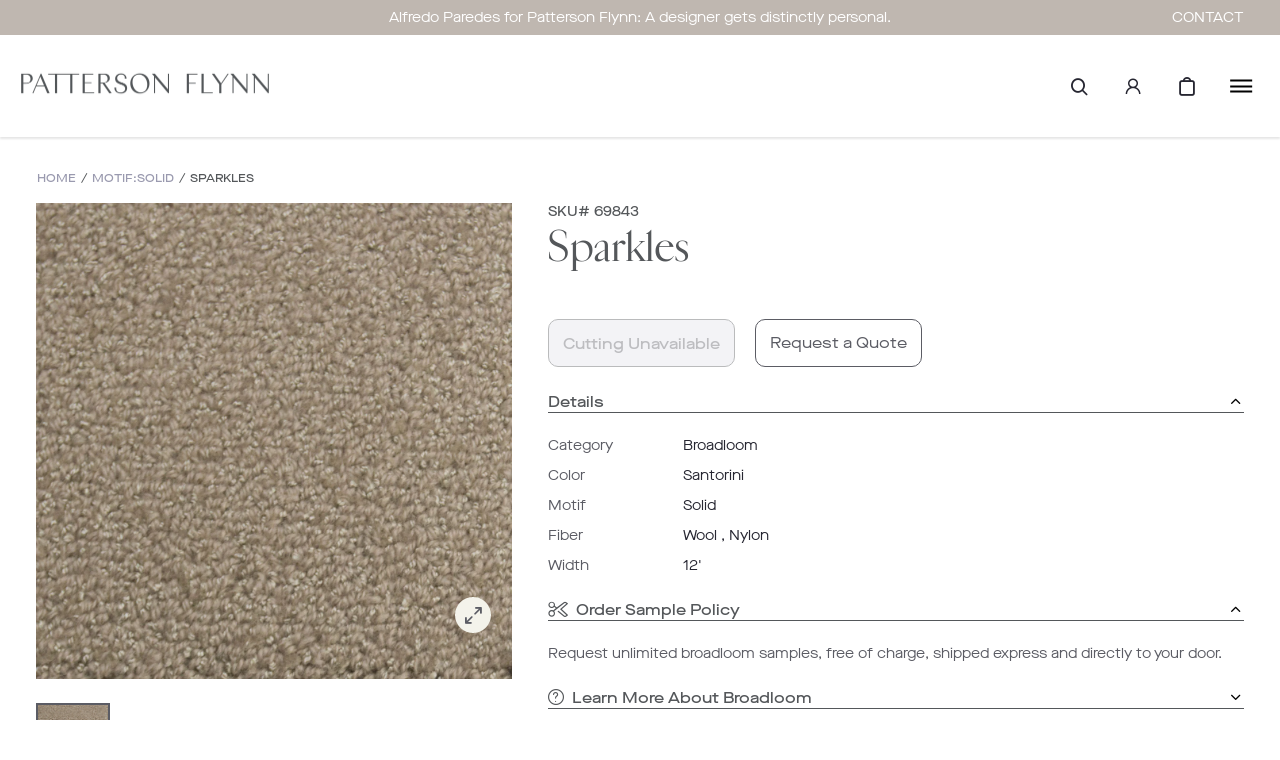

--- FILE ---
content_type: text/html; charset=utf-8
request_url: https://www.pattersonflynn.com/collections/motif-solid/products/sparkles-santorini
body_size: 58218
content:









<!doctype html>
<html class="no-js supports-no-cookies html-template-product" lang="en">
    <head>
        
        <meta charset="utf-8">
<meta http-equiv="X-UA-Compatible" content="IE=edge">
<meta name="viewport" content="width=device-width, initial-scale=1.0, height=device-height, minimum-scale=1.0, user-scalable=0">
<meta name="theme-color" content="">

    
        
        
        
    
        
        
        
    
        
        
        
    
        
        
        
    
        
        
        
    

<link rel="canonical" href="https://www.pattersonflynn.com/products/sparkles-santorini">

    
        <meta name="robots" content="index,follow">
    

    
        <link rel="shortcut icon" href="//www.pattersonflynn.com/cdn/shop/files/PF_favicon_v2_32x32.jpg?v=1666360689" type="image/png">
    

    
    <title>
        Sparkles
        
        
        
            &ndash; Patterson Flynn
        
    </title>

    

    

<meta property="og:site_name" content="Patterson Flynn">
<meta property="og:url" content="https://www.pattersonflynn.com/products/sparkles-santorini">
<meta property="og:title" content="Sparkles">
<meta property="og:type" content="product">
<meta property="og:description" content="Unique custom handmade rugs designed in-house and made by artisans from around the world."><meta property="og:price:amount" content="0.00">
  <meta property="og:price:currency" content="USD"><meta property="og:image" content="https://www.pattersonflynn.com/cdn/shop/products/69843_1024x1024.jpg?v=1659557089">
<meta name="description" content="Unique custom handmade rugs designed in-house and made by artisans from around the world.">
<meta name="twitter:site" content="@">
<meta name="twitter:card" content="summary_large_image">
<meta name="twitter:title" content="Sparkles">
<meta name="twitter:description" content="Unique custom handmade rugs designed in-house and made by artisans from around the world.">


<script>
    (function () {
        var root = document.documentElement;

        try {
            var vv = window.visualViewport;

            root.style.setProperty('--vh', (vv.height / 100) + 'px');
            root.style.setProperty('--vw', (vv.width / 100) + 'px');
            vv.addEventListener('resize', () => {
                root.style.setProperty('--vh', (vv.height / 100) + 'px');
                root.style.setProperty('--vw', (vv.width / 100) + 'px');
            });
        } catch (_) {
            // VisualViewport not supported, use `document.documentElement.clientHeight` instead
            root.style.setProperty('--vh', (root.clientHeight / 100) + 'px');
            root.style.setProperty('--vw', (root.clientWidth / 100) + 'px');
            window.addEventListener('resize', () => {
                root.style.setProperty('--vh', (root.clientHeight / 100) + 'px');
                root.style.setProperty('--vw', (root.clientWidth / 100) + 'px');
            });
        }
    })();
</script>


<style>
        :root {
            --black: #000000;
            --white: #ffffff;
        }
    </style>
<link rel="stylesheet" href="//www.pattersonflynn.com/cdn/shop/t/14/assets/theme.css?v=155263019760070524661722367634" data-href="assets/theme.css" ><link rel="stylesheet" href="//www.pattersonflynn.com/cdn/shop/t/14/assets/theme.bb8f41a2a7a6db6bd72c.css?v=25504662591054344021722367633" data-href="assets/theme.bb8f41a2a7a6db6bd72c.css" >

        
        <script>window.performance && window.performance.mark && window.performance.mark('shopify.content_for_header.start');</script><meta name="facebook-domain-verification" content="x9jo7rv4mpt4yfalnb2zmxj41ekm2w">
<meta id="shopify-digital-wallet" name="shopify-digital-wallet" content="/65634894043/digital_wallets/dialog">
<link rel="alternate" type="application/json+oembed" href="https://www.pattersonflynn.com/products/sparkles-santorini.oembed">
<script async="async" src="/checkouts/internal/preloads.js?locale=en-US"></script>
<script id="shopify-features" type="application/json">{"accessToken":"3c04a9f821ab1a0dbf795cd0f196c053","betas":["rich-media-storefront-analytics"],"domain":"www.pattersonflynn.com","predictiveSearch":true,"shopId":65634894043,"locale":"en"}</script>
<script>var Shopify = Shopify || {};
Shopify.shop = "patterson-flynn-prod.myshopify.com";
Shopify.locale = "en";
Shopify.currency = {"active":"USD","rate":"1.0"};
Shopify.country = "US";
Shopify.theme = {"name":"Main theme","id":136226865371,"schema_name":"X","schema_version":"2.1.0","theme_store_id":null,"role":"main"};
Shopify.theme.handle = "null";
Shopify.theme.style = {"id":null,"handle":null};
Shopify.cdnHost = "www.pattersonflynn.com/cdn";
Shopify.routes = Shopify.routes || {};
Shopify.routes.root = "/";</script>
<script type="module">!function(o){(o.Shopify=o.Shopify||{}).modules=!0}(window);</script>
<script>!function(o){function n(){var o=[];function n(){o.push(Array.prototype.slice.apply(arguments))}return n.q=o,n}var t=o.Shopify=o.Shopify||{};t.loadFeatures=n(),t.autoloadFeatures=n()}(window);</script>
<script id="shop-js-analytics" type="application/json">{"pageType":"product"}</script>
<script defer="defer" async type="module" src="//www.pattersonflynn.com/cdn/shopifycloud/shop-js/modules/v2/client.init-shop-cart-sync_BApSsMSl.en.esm.js"></script>
<script defer="defer" async type="module" src="//www.pattersonflynn.com/cdn/shopifycloud/shop-js/modules/v2/chunk.common_CBoos6YZ.esm.js"></script>
<script type="module">
  await import("//www.pattersonflynn.com/cdn/shopifycloud/shop-js/modules/v2/client.init-shop-cart-sync_BApSsMSl.en.esm.js");
await import("//www.pattersonflynn.com/cdn/shopifycloud/shop-js/modules/v2/chunk.common_CBoos6YZ.esm.js");

  window.Shopify.SignInWithShop?.initShopCartSync?.({"fedCMEnabled":true,"windoidEnabled":true});

</script>
<script>(function() {
  var isLoaded = false;
  function asyncLoad() {
    if (isLoaded) return;
    isLoaded = true;
    var urls = ["\/\/www.powr.io\/powr.js?powr-token=patterson-flynn-prod.myshopify.com\u0026external-type=shopify\u0026shop=patterson-flynn-prod.myshopify.com","https:\/\/combidesk.com\/js\/integration\/shopify\/zopim\/widget.js?accountkey=5NzgsYhyeVdMqz8uqujfGZ3s2lbaoIW0\u0026shop=patterson-flynn-prod.myshopify.com","https:\/\/static-autocomplete.fastsimon.com\/fast-simon-autocomplete-init.umd.js?mode=shopify\u0026UUID=bfd6b322-7037-424b-90d8-6c95913fbcf7\u0026store=65634894043\u0026shop=patterson-flynn-prod.myshopify.com","https:\/\/chimpstatic.com\/mcjs-connected\/js\/users\/b7466b77c39a5ebdc3be74993\/c6a14d2d4cbec72dbf51b8338.js?shop=patterson-flynn-prod.myshopify.com","https:\/\/storage.nfcube.com\/instafeed-3aa944c71e6f0580e4ad91afa086837e.js?shop=patterson-flynn-prod.myshopify.com"];
    for (var i = 0; i < urls.length; i++) {
      var s = document.createElement('script');
      s.type = 'text/javascript';
      s.async = true;
      s.src = urls[i];
      var x = document.getElementsByTagName('script')[0];
      x.parentNode.insertBefore(s, x);
    }
  };
  if(window.attachEvent) {
    window.attachEvent('onload', asyncLoad);
  } else {
    window.addEventListener('load', asyncLoad, false);
  }
})();</script>
<script id="__st">var __st={"a":65634894043,"offset":-18000,"reqid":"7ca1e619-fc2f-4f2e-bacc-0ebec794ae41-1768914964","pageurl":"www.pattersonflynn.com\/collections\/motif-solid\/products\/sparkles-santorini","u":"e6d300a4a7b2","p":"product","rtyp":"product","rid":7777399800027};</script>
<script>window.ShopifyPaypalV4VisibilityTracking = true;</script>
<script id="captcha-bootstrap">!function(){'use strict';const t='contact',e='account',n='new_comment',o=[[t,t],['blogs',n],['comments',n],[t,'customer']],c=[[e,'customer_login'],[e,'guest_login'],[e,'recover_customer_password'],[e,'create_customer']],r=t=>t.map((([t,e])=>`form[action*='/${t}']:not([data-nocaptcha='true']) input[name='form_type'][value='${e}']`)).join(','),a=t=>()=>t?[...document.querySelectorAll(t)].map((t=>t.form)):[];function s(){const t=[...o],e=r(t);return a(e)}const i='password',u='form_key',d=['recaptcha-v3-token','g-recaptcha-response','h-captcha-response',i],f=()=>{try{return window.sessionStorage}catch{return}},m='__shopify_v',_=t=>t.elements[u];function p(t,e,n=!1){try{const o=window.sessionStorage,c=JSON.parse(o.getItem(e)),{data:r}=function(t){const{data:e,action:n}=t;return t[m]||n?{data:e,action:n}:{data:t,action:n}}(c);for(const[e,n]of Object.entries(r))t.elements[e]&&(t.elements[e].value=n);n&&o.removeItem(e)}catch(o){console.error('form repopulation failed',{error:o})}}const l='form_type',E='cptcha';function T(t){t.dataset[E]=!0}const w=window,h=w.document,L='Shopify',v='ce_forms',y='captcha';let A=!1;((t,e)=>{const n=(g='f06e6c50-85a8-45c8-87d0-21a2b65856fe',I='https://cdn.shopify.com/shopifycloud/storefront-forms-hcaptcha/ce_storefront_forms_captcha_hcaptcha.v1.5.2.iife.js',D={infoText:'Protected by hCaptcha',privacyText:'Privacy',termsText:'Terms'},(t,e,n)=>{const o=w[L][v],c=o.bindForm;if(c)return c(t,g,e,D).then(n);var r;o.q.push([[t,g,e,D],n]),r=I,A||(h.body.append(Object.assign(h.createElement('script'),{id:'captcha-provider',async:!0,src:r})),A=!0)});var g,I,D;w[L]=w[L]||{},w[L][v]=w[L][v]||{},w[L][v].q=[],w[L][y]=w[L][y]||{},w[L][y].protect=function(t,e){n(t,void 0,e),T(t)},Object.freeze(w[L][y]),function(t,e,n,w,h,L){const[v,y,A,g]=function(t,e,n){const i=e?o:[],u=t?c:[],d=[...i,...u],f=r(d),m=r(i),_=r(d.filter((([t,e])=>n.includes(e))));return[a(f),a(m),a(_),s()]}(w,h,L),I=t=>{const e=t.target;return e instanceof HTMLFormElement?e:e&&e.form},D=t=>v().includes(t);t.addEventListener('submit',(t=>{const e=I(t);if(!e)return;const n=D(e)&&!e.dataset.hcaptchaBound&&!e.dataset.recaptchaBound,o=_(e),c=g().includes(e)&&(!o||!o.value);(n||c)&&t.preventDefault(),c&&!n&&(function(t){try{if(!f())return;!function(t){const e=f();if(!e)return;const n=_(t);if(!n)return;const o=n.value;o&&e.removeItem(o)}(t);const e=Array.from(Array(32),(()=>Math.random().toString(36)[2])).join('');!function(t,e){_(t)||t.append(Object.assign(document.createElement('input'),{type:'hidden',name:u})),t.elements[u].value=e}(t,e),function(t,e){const n=f();if(!n)return;const o=[...t.querySelectorAll(`input[type='${i}']`)].map((({name:t})=>t)),c=[...d,...o],r={};for(const[a,s]of new FormData(t).entries())c.includes(a)||(r[a]=s);n.setItem(e,JSON.stringify({[m]:1,action:t.action,data:r}))}(t,e)}catch(e){console.error('failed to persist form',e)}}(e),e.submit())}));const S=(t,e)=>{t&&!t.dataset[E]&&(n(t,e.some((e=>e===t))),T(t))};for(const o of['focusin','change'])t.addEventListener(o,(t=>{const e=I(t);D(e)&&S(e,y())}));const B=e.get('form_key'),M=e.get(l),P=B&&M;t.addEventListener('DOMContentLoaded',(()=>{const t=y();if(P)for(const e of t)e.elements[l].value===M&&p(e,B);[...new Set([...A(),...v().filter((t=>'true'===t.dataset.shopifyCaptcha))])].forEach((e=>S(e,t)))}))}(h,new URLSearchParams(w.location.search),n,t,e,['guest_login'])})(!0,!0)}();</script>
<script integrity="sha256-4kQ18oKyAcykRKYeNunJcIwy7WH5gtpwJnB7kiuLZ1E=" data-source-attribution="shopify.loadfeatures" defer="defer" src="//www.pattersonflynn.com/cdn/shopifycloud/storefront/assets/storefront/load_feature-a0a9edcb.js" crossorigin="anonymous"></script>
<script data-source-attribution="shopify.dynamic_checkout.dynamic.init">var Shopify=Shopify||{};Shopify.PaymentButton=Shopify.PaymentButton||{isStorefrontPortableWallets:!0,init:function(){window.Shopify.PaymentButton.init=function(){};var t=document.createElement("script");t.src="https://www.pattersonflynn.com/cdn/shopifycloud/portable-wallets/latest/portable-wallets.en.js",t.type="module",document.head.appendChild(t)}};
</script>
<script data-source-attribution="shopify.dynamic_checkout.buyer_consent">
  function portableWalletsHideBuyerConsent(e){var t=document.getElementById("shopify-buyer-consent"),n=document.getElementById("shopify-subscription-policy-button");t&&n&&(t.classList.add("hidden"),t.setAttribute("aria-hidden","true"),n.removeEventListener("click",e))}function portableWalletsShowBuyerConsent(e){var t=document.getElementById("shopify-buyer-consent"),n=document.getElementById("shopify-subscription-policy-button");t&&n&&(t.classList.remove("hidden"),t.removeAttribute("aria-hidden"),n.addEventListener("click",e))}window.Shopify?.PaymentButton&&(window.Shopify.PaymentButton.hideBuyerConsent=portableWalletsHideBuyerConsent,window.Shopify.PaymentButton.showBuyerConsent=portableWalletsShowBuyerConsent);
</script>
<script data-source-attribution="shopify.dynamic_checkout.cart.bootstrap">document.addEventListener("DOMContentLoaded",(function(){function t(){return document.querySelector("shopify-accelerated-checkout-cart, shopify-accelerated-checkout")}if(t())Shopify.PaymentButton.init();else{new MutationObserver((function(e,n){t()&&(Shopify.PaymentButton.init(),n.disconnect())})).observe(document.body,{childList:!0,subtree:!0})}}));
</script>

<script>window.performance && window.performance.mark && window.performance.mark('shopify.content_for_header.end');</script>

<!-- Google Tag Manager -->
<script>
  (function(w,d,s,l,i){
    w[l]=w[l]||[];
    w[l].push({'gtm.start': new Date().getTime(),event:'gtm.js'});
    var f=d.getElementsByTagName(s)[0],
    j=d.createElement(s),dl=l!='dataLayer'?'&l='+l:'';
    j.async=true;
    j.src='https://www.googletagmanager.com/gtm.js?id='+i+dl;
    f.parentNode.insertBefore(j,f);
  })(window,document,'script','dataLayer','GTM-PSR44TH');
  
  // Access Shopify user ID and assign it to USER_ID
  var USER_ID = ''; // Replace with the appropriate Shopify liquid variable
  
  // Push USER_ID to the dataLayer
  dataLayer.push({
    'user_id': USER_ID
  });
</script>
<!-- End Google Tag Manager -->


        <script>
function hooks() {    
    FastAutocomplete.registerHook('render-autocomplete-category-item', ({category, index, element}) => {
        if ($(element).text().includes(':')) {
            let newText = $(element).text().split(':')[1];
            $(element).text(newText);
        }
    });
}

if (window.FastAutocomplete) {
    hooks();
} else {
    window.addEventListener('fast-autocomplete-ready', function () {
        hooks();
    });
}
</script>
        

      <style>
      .details-hide {
          display: none;
      }
      .custom-capitalize {
          text-transform: capitalize;
      }
      </style
      
    <!-- BEGIN app block: shopify://apps/helium-customer-fields/blocks/app-embed/bab58598-3e6a-4377-aaaa-97189b15f131 -->







































<script>
  if ('CF' in window) {
    window.CF.appEmbedEnabled = true;
  } else {
    window.CF = {
      appEmbedEnabled: true,
    };
  }

  window.CF.editAccountFormId = "";
  window.CF.registrationFormId = "RxtamY";
</script>

<!-- BEGIN app snippet: patch-registration-links -->







































<script>
  function patchRegistrationLinks() {
    const PATCHABLE_LINKS_SELECTOR = 'a[href*="/account/register"]';

    const search = new URLSearchParams(window.location.search);
    const checkoutUrl = search.get('checkout_url');
    const returnUrl = search.get('return_url');

    const redirectUrl = checkoutUrl || returnUrl;
    if (!redirectUrl) return;

    const registrationLinks = Array.from(document.querySelectorAll(PATCHABLE_LINKS_SELECTOR));
    registrationLinks.forEach(link => {
      const url = new URL(link.href);

      url.searchParams.set('return_url', redirectUrl);

      link.href = url.href;
    });
  }

  if (['complete', 'interactive', 'loaded'].includes(document.readyState)) {
    patchRegistrationLinks();
  } else {
    document.addEventListener('DOMContentLoaded', () => patchRegistrationLinks());
  }
</script><!-- END app snippet -->
<!-- BEGIN app snippet: patch-login-grecaptcha-conflict -->







































<script>
  // Fixes a problem where both grecaptcha and hcaptcha response fields are included in the /account/login form submission
  // resulting in a 404 on the /challenge page.
  // This is caused by our triggerShopifyRecaptchaLoad function in initialize-forms.liquid.ejs
  // The fix itself just removes the unnecessary g-recaptcha-response input

  function patchLoginGrecaptchaConflict() {
    Array.from(document.querySelectorAll('form')).forEach(form => {
      form.addEventListener('submit', e => {
        const grecaptchaResponse = form.querySelector('[name="g-recaptcha-response"]');
        const hcaptchaResponse = form.querySelector('[name="h-captcha-response"]');

        if (grecaptchaResponse && hcaptchaResponse) {
          // Can't use both. Only keep hcaptcha response field.
          grecaptchaResponse.parentElement.removeChild(grecaptchaResponse);
        }
      })
    })
  }

  if (['complete', 'interactive', 'loaded'].includes(document.readyState)) {
    patchLoginGrecaptchaConflict();
  } else {
    document.addEventListener('DOMContentLoaded', () => patchLoginGrecaptchaConflict());
  }
</script><!-- END app snippet -->
<!-- BEGIN app snippet: embed-data -->


























































<script>
  window.CF.version = "5.1.3";
  window.CF.environment = 
  {
  
  "domain": "patterson-flynn-prod.myshopify.com",
  "servicesToken": "1768914964:21e974b4964af65c21db7385396d3c1f3da6c5714a67f5445980b2d61baa3438",
  "baseApiUrl": "https:\/\/app.customerfields.com",
  "captchaSiteKey": "6LctkwQhAAAAAK2u91ks-x4qI9uA-94LXpubYvh7",
  "captchaEnabled": true,
  "proxyPath": "\/tools\/customr",
  "countries": [{"name":"Afghanistan","code":"AF"},{"name":"Åland Islands","code":"AX"},{"name":"Albania","code":"AL"},{"name":"Algeria","code":"DZ"},{"name":"Andorra","code":"AD"},{"name":"Angola","code":"AO"},{"name":"Anguilla","code":"AI"},{"name":"Antigua \u0026 Barbuda","code":"AG"},{"name":"Argentina","code":"AR","provinces":[{"name":"Buenos Aires Province","code":"B"},{"name":"Catamarca","code":"K"},{"name":"Chaco","code":"H"},{"name":"Chubut","code":"U"},{"name":"Buenos Aires (Autonomous City)","code":"C"},{"name":"Córdoba","code":"X"},{"name":"Corrientes","code":"W"},{"name":"Entre Ríos","code":"E"},{"name":"Formosa","code":"P"},{"name":"Jujuy","code":"Y"},{"name":"La Pampa","code":"L"},{"name":"La Rioja","code":"F"},{"name":"Mendoza","code":"M"},{"name":"Misiones","code":"N"},{"name":"Neuquén","code":"Q"},{"name":"Río Negro","code":"R"},{"name":"Salta","code":"A"},{"name":"San Juan","code":"J"},{"name":"San Luis","code":"D"},{"name":"Santa Cruz","code":"Z"},{"name":"Santa Fe","code":"S"},{"name":"Santiago del Estero","code":"G"},{"name":"Tierra del Fuego","code":"V"},{"name":"Tucumán","code":"T"}]},{"name":"Armenia","code":"AM"},{"name":"Aruba","code":"AW"},{"name":"Ascension Island","code":"AC"},{"name":"Australia","code":"AU","provinces":[{"name":"Australian Capital Territory","code":"ACT"},{"name":"New South Wales","code":"NSW"},{"name":"Northern Territory","code":"NT"},{"name":"Queensland","code":"QLD"},{"name":"South Australia","code":"SA"},{"name":"Tasmania","code":"TAS"},{"name":"Victoria","code":"VIC"},{"name":"Western Australia","code":"WA"}]},{"name":"Austria","code":"AT"},{"name":"Azerbaijan","code":"AZ"},{"name":"Bahamas","code":"BS"},{"name":"Bahrain","code":"BH"},{"name":"Bangladesh","code":"BD"},{"name":"Barbados","code":"BB"},{"name":"Belarus","code":"BY"},{"name":"Belgium","code":"BE"},{"name":"Belize","code":"BZ"},{"name":"Benin","code":"BJ"},{"name":"Bermuda","code":"BM"},{"name":"Bhutan","code":"BT"},{"name":"Bolivia","code":"BO"},{"name":"Bosnia \u0026 Herzegovina","code":"BA"},{"name":"Botswana","code":"BW"},{"name":"Brazil","code":"BR","provinces":[{"name":"Acre","code":"AC"},{"name":"Alagoas","code":"AL"},{"name":"Amapá","code":"AP"},{"name":"Amazonas","code":"AM"},{"name":"Bahia","code":"BA"},{"name":"Ceará","code":"CE"},{"name":"Federal District","code":"DF"},{"name":"Espírito Santo","code":"ES"},{"name":"Goiás","code":"GO"},{"name":"Maranhão","code":"MA"},{"name":"Mato Grosso","code":"MT"},{"name":"Mato Grosso do Sul","code":"MS"},{"name":"Minas Gerais","code":"MG"},{"name":"Pará","code":"PA"},{"name":"Paraíba","code":"PB"},{"name":"Paraná","code":"PR"},{"name":"Pernambuco","code":"PE"},{"name":"Piauí","code":"PI"},{"name":"Rio Grande do Norte","code":"RN"},{"name":"Rio Grande do Sul","code":"RS"},{"name":"Rio de Janeiro","code":"RJ"},{"name":"Rondônia","code":"RO"},{"name":"Roraima","code":"RR"},{"name":"Santa Catarina","code":"SC"},{"name":"São Paulo","code":"SP"},{"name":"Sergipe","code":"SE"},{"name":"Tocantins","code":"TO"}]},{"name":"British Indian Ocean Territory","code":"IO"},{"name":"British Virgin Islands","code":"VG"},{"name":"Brunei","code":"BN"},{"name":"Bulgaria","code":"BG"},{"name":"Burkina Faso","code":"BF"},{"name":"Burundi","code":"BI"},{"name":"Cambodia","code":"KH"},{"name":"Cameroon","code":"CM"},{"name":"Canada","code":"CA","provinces":[{"name":"Alberta","code":"AB"},{"name":"British Columbia","code":"BC"},{"name":"Manitoba","code":"MB"},{"name":"New Brunswick","code":"NB"},{"name":"Newfoundland and Labrador","code":"NL"},{"name":"Northwest Territories","code":"NT"},{"name":"Nova Scotia","code":"NS"},{"name":"Nunavut","code":"NU"},{"name":"Ontario","code":"ON"},{"name":"Prince Edward Island","code":"PE"},{"name":"Quebec","code":"QC"},{"name":"Saskatchewan","code":"SK"},{"name":"Yukon","code":"YT"}]},{"name":"Cape Verde","code":"CV"},{"name":"Caribbean Netherlands","code":"BQ"},{"name":"Cayman Islands","code":"KY"},{"name":"Central African Republic","code":"CF"},{"name":"Chad","code":"TD"},{"name":"Chile","code":"CL","provinces":[{"name":"Arica y Parinacota","code":"AP"},{"name":"Tarapacá","code":"TA"},{"name":"Antofagasta","code":"AN"},{"name":"Atacama","code":"AT"},{"name":"Coquimbo","code":"CO"},{"name":"Valparaíso","code":"VS"},{"name":"Santiago Metropolitan","code":"RM"},{"name":"Libertador General Bernardo O’Higgins","code":"LI"},{"name":"Maule","code":"ML"},{"name":"Ñuble","code":"NB"},{"name":"Bío Bío","code":"BI"},{"name":"Araucanía","code":"AR"},{"name":"Los Ríos","code":"LR"},{"name":"Los Lagos","code":"LL"},{"name":"Aysén","code":"AI"},{"name":"Magallanes Region","code":"MA"}]},{"name":"China","code":"CN","provinces":[{"name":"Anhui","code":"AH"},{"name":"Beijing","code":"BJ"},{"name":"Chongqing","code":"CQ"},{"name":"Fujian","code":"FJ"},{"name":"Gansu","code":"GS"},{"name":"Guangdong","code":"GD"},{"name":"Guangxi","code":"GX"},{"name":"Guizhou","code":"GZ"},{"name":"Hainan","code":"HI"},{"name":"Hebei","code":"HE"},{"name":"Heilongjiang","code":"HL"},{"name":"Henan","code":"HA"},{"name":"Hubei","code":"HB"},{"name":"Hunan","code":"HN"},{"name":"Inner Mongolia","code":"NM"},{"name":"Jiangsu","code":"JS"},{"name":"Jiangxi","code":"JX"},{"name":"Jilin","code":"JL"},{"name":"Liaoning","code":"LN"},{"name":"Ningxia","code":"NX"},{"name":"Qinghai","code":"QH"},{"name":"Shaanxi","code":"SN"},{"name":"Shandong","code":"SD"},{"name":"Shanghai","code":"SH"},{"name":"Shanxi","code":"SX"},{"name":"Sichuan","code":"SC"},{"name":"Tianjin","code":"TJ"},{"name":"Xinjiang","code":"XJ"},{"name":"Tibet","code":"YZ"},{"name":"Yunnan","code":"YN"},{"name":"Zhejiang","code":"ZJ"}]},{"name":"Christmas Island","code":"CX"},{"name":"Cocos (Keeling) Islands","code":"CC"},{"name":"Colombia","code":"CO","provinces":[{"name":"Capital District","code":"DC"},{"name":"Amazonas","code":"AMA"},{"name":"Antioquia","code":"ANT"},{"name":"Arauca","code":"ARA"},{"name":"Atlántico","code":"ATL"},{"name":"Bolívar","code":"BOL"},{"name":"Boyacá","code":"BOY"},{"name":"Caldas","code":"CAL"},{"name":"Caquetá","code":"CAQ"},{"name":"Casanare","code":"CAS"},{"name":"Cauca","code":"CAU"},{"name":"Cesar","code":"CES"},{"name":"Chocó","code":"CHO"},{"name":"Córdoba","code":"COR"},{"name":"Cundinamarca","code":"CUN"},{"name":"Guainía","code":"GUA"},{"name":"Guaviare","code":"GUV"},{"name":"Huila","code":"HUI"},{"name":"La Guajira","code":"LAG"},{"name":"Magdalena","code":"MAG"},{"name":"Meta","code":"MET"},{"name":"Nariño","code":"NAR"},{"name":"Norte de Santander","code":"NSA"},{"name":"Putumayo","code":"PUT"},{"name":"Quindío","code":"QUI"},{"name":"Risaralda","code":"RIS"},{"name":"San Andrés \u0026 Providencia","code":"SAP"},{"name":"Santander","code":"SAN"},{"name":"Sucre","code":"SUC"},{"name":"Tolima","code":"TOL"},{"name":"Valle del Cauca","code":"VAC"},{"name":"Vaupés","code":"VAU"},{"name":"Vichada","code":"VID"}]},{"name":"Comoros","code":"KM"},{"name":"Congo - Brazzaville","code":"CG"},{"name":"Congo - Kinshasa","code":"CD"},{"name":"Cook Islands","code":"CK"},{"name":"Costa Rica","code":"CR","provinces":[{"name":"Alajuela","code":"CR-A"},{"name":"Cartago","code":"CR-C"},{"name":"Guanacaste","code":"CR-G"},{"name":"Heredia","code":"CR-H"},{"name":"Limón","code":"CR-L"},{"name":"Puntarenas","code":"CR-P"},{"name":"San José","code":"CR-SJ"}]},{"name":"Croatia","code":"HR"},{"name":"Curaçao","code":"CW"},{"name":"Cyprus","code":"CY"},{"name":"Czechia","code":"CZ"},{"name":"Côte d’Ivoire","code":"CI"},{"name":"Denmark","code":"DK"},{"name":"Djibouti","code":"DJ"},{"name":"Dominica","code":"DM"},{"name":"Dominican Republic","code":"DO"},{"name":"Ecuador","code":"EC"},{"name":"Egypt","code":"EG","provinces":[{"name":"6th of October","code":"SU"},{"name":"Al Sharqia","code":"SHR"},{"name":"Alexandria","code":"ALX"},{"name":"Aswan","code":"ASN"},{"name":"Asyut","code":"AST"},{"name":"Beheira","code":"BH"},{"name":"Beni Suef","code":"BNS"},{"name":"Cairo","code":"C"},{"name":"Dakahlia","code":"DK"},{"name":"Damietta","code":"DT"},{"name":"Faiyum","code":"FYM"},{"name":"Gharbia","code":"GH"},{"name":"Giza","code":"GZ"},{"name":"Helwan","code":"HU"},{"name":"Ismailia","code":"IS"},{"name":"Kafr el-Sheikh","code":"KFS"},{"name":"Luxor","code":"LX"},{"name":"Matrouh","code":"MT"},{"name":"Minya","code":"MN"},{"name":"Monufia","code":"MNF"},{"name":"New Valley","code":"WAD"},{"name":"North Sinai","code":"SIN"},{"name":"Port Said","code":"PTS"},{"name":"Qalyubia","code":"KB"},{"name":"Qena","code":"KN"},{"name":"Red Sea","code":"BA"},{"name":"Sohag","code":"SHG"},{"name":"South Sinai","code":"JS"},{"name":"Suez","code":"SUZ"}]},{"name":"El Salvador","code":"SV","provinces":[{"name":"Ahuachapán","code":"SV-AH"},{"name":"Cabañas","code":"SV-CA"},{"name":"Chalatenango","code":"SV-CH"},{"name":"Cuscatlán","code":"SV-CU"},{"name":"La Libertad","code":"SV-LI"},{"name":"La Paz","code":"SV-PA"},{"name":"La Unión","code":"SV-UN"},{"name":"Morazán","code":"SV-MO"},{"name":"San Miguel","code":"SV-SM"},{"name":"San Salvador","code":"SV-SS"},{"name":"San Vicente","code":"SV-SV"},{"name":"Santa Ana","code":"SV-SA"},{"name":"Sonsonate","code":"SV-SO"},{"name":"Usulután","code":"SV-US"}]},{"name":"Equatorial Guinea","code":"GQ"},{"name":"Eritrea","code":"ER"},{"name":"Estonia","code":"EE"},{"name":"Eswatini","code":"SZ"},{"name":"Ethiopia","code":"ET"},{"name":"Falkland Islands","code":"FK"},{"name":"Faroe Islands","code":"FO"},{"name":"Fiji","code":"FJ"},{"name":"Finland","code":"FI"},{"name":"France","code":"FR"},{"name":"French Guiana","code":"GF"},{"name":"French Polynesia","code":"PF"},{"name":"French Southern Territories","code":"TF"},{"name":"Gabon","code":"GA"},{"name":"Gambia","code":"GM"},{"name":"Georgia","code":"GE"},{"name":"Germany","code":"DE"},{"name":"Ghana","code":"GH"},{"name":"Gibraltar","code":"GI"},{"name":"Greece","code":"GR"},{"name":"Greenland","code":"GL"},{"name":"Grenada","code":"GD"},{"name":"Guadeloupe","code":"GP"},{"name":"Guatemala","code":"GT","provinces":[{"name":"Alta Verapaz","code":"AVE"},{"name":"Baja Verapaz","code":"BVE"},{"name":"Chimaltenango","code":"CMT"},{"name":"Chiquimula","code":"CQM"},{"name":"El Progreso","code":"EPR"},{"name":"Escuintla","code":"ESC"},{"name":"Guatemala","code":"GUA"},{"name":"Huehuetenango","code":"HUE"},{"name":"Izabal","code":"IZA"},{"name":"Jalapa","code":"JAL"},{"name":"Jutiapa","code":"JUT"},{"name":"Petén","code":"PET"},{"name":"Quetzaltenango","code":"QUE"},{"name":"Quiché","code":"QUI"},{"name":"Retalhuleu","code":"RET"},{"name":"Sacatepéquez","code":"SAC"},{"name":"San Marcos","code":"SMA"},{"name":"Santa Rosa","code":"SRO"},{"name":"Sololá","code":"SOL"},{"name":"Suchitepéquez","code":"SUC"},{"name":"Totonicapán","code":"TOT"},{"name":"Zacapa","code":"ZAC"}]},{"name":"Guernsey","code":"GG"},{"name":"Guinea","code":"GN"},{"name":"Guinea-Bissau","code":"GW"},{"name":"Guyana","code":"GY"},{"name":"Haiti","code":"HT"},{"name":"Honduras","code":"HN"},{"name":"Hong Kong SAR","code":"HK","provinces":[{"name":"Hong Kong Island","code":"HK"},{"name":"Kowloon","code":"KL"},{"name":"New Territories","code":"NT"}]},{"name":"Hungary","code":"HU"},{"name":"Iceland","code":"IS"},{"name":"India","code":"IN","provinces":[{"name":"Andaman and Nicobar Islands","code":"AN"},{"name":"Andhra Pradesh","code":"AP"},{"name":"Arunachal Pradesh","code":"AR"},{"name":"Assam","code":"AS"},{"name":"Bihar","code":"BR"},{"name":"Chandigarh","code":"CH"},{"name":"Chhattisgarh","code":"CG"},{"name":"Dadra and Nagar Haveli","code":"DN"},{"name":"Daman and Diu","code":"DD"},{"name":"Delhi","code":"DL"},{"name":"Goa","code":"GA"},{"name":"Gujarat","code":"GJ"},{"name":"Haryana","code":"HR"},{"name":"Himachal Pradesh","code":"HP"},{"name":"Jammu and Kashmir","code":"JK"},{"name":"Jharkhand","code":"JH"},{"name":"Karnataka","code":"KA"},{"name":"Kerala","code":"KL"},{"name":"Ladakh","code":"LA"},{"name":"Lakshadweep","code":"LD"},{"name":"Madhya Pradesh","code":"MP"},{"name":"Maharashtra","code":"MH"},{"name":"Manipur","code":"MN"},{"name":"Meghalaya","code":"ML"},{"name":"Mizoram","code":"MZ"},{"name":"Nagaland","code":"NL"},{"name":"Odisha","code":"OR"},{"name":"Puducherry","code":"PY"},{"name":"Punjab","code":"PB"},{"name":"Rajasthan","code":"RJ"},{"name":"Sikkim","code":"SK"},{"name":"Tamil Nadu","code":"TN"},{"name":"Telangana","code":"TS"},{"name":"Tripura","code":"TR"},{"name":"Uttar Pradesh","code":"UP"},{"name":"Uttarakhand","code":"UK"},{"name":"West Bengal","code":"WB"}]},{"name":"Indonesia","code":"ID","provinces":[{"name":"Aceh","code":"AC"},{"name":"Bali","code":"BA"},{"name":"Bangka–Belitung Islands","code":"BB"},{"name":"Banten","code":"BT"},{"name":"Bengkulu","code":"BE"},{"name":"Gorontalo","code":"GO"},{"name":"Jakarta","code":"JK"},{"name":"Jambi","code":"JA"},{"name":"West Java","code":"JB"},{"name":"Central Java","code":"JT"},{"name":"East Java","code":"JI"},{"name":"West Kalimantan","code":"KB"},{"name":"South Kalimantan","code":"KS"},{"name":"Central Kalimantan","code":"KT"},{"name":"East Kalimantan","code":"KI"},{"name":"North Kalimantan","code":"KU"},{"name":"Riau Islands","code":"KR"},{"name":"Lampung","code":"LA"},{"name":"Maluku","code":"MA"},{"name":"North Maluku","code":"MU"},{"name":"North Sumatra","code":"SU"},{"name":"West Nusa Tenggara","code":"NB"},{"name":"East Nusa Tenggara","code":"NT"},{"name":"Papua","code":"PA"},{"name":"West Papua","code":"PB"},{"name":"Riau","code":"RI"},{"name":"South Sumatra","code":"SS"},{"name":"West Sulawesi","code":"SR"},{"name":"South Sulawesi","code":"SN"},{"name":"Central Sulawesi","code":"ST"},{"name":"Southeast Sulawesi","code":"SG"},{"name":"North Sulawesi","code":"SA"},{"name":"West Sumatra","code":"SB"},{"name":"Yogyakarta","code":"YO"}]},{"name":"Iraq","code":"IQ"},{"name":"Ireland","code":"IE","provinces":[{"name":"Carlow","code":"CW"},{"name":"Cavan","code":"CN"},{"name":"Clare","code":"CE"},{"name":"Cork","code":"CO"},{"name":"Donegal","code":"DL"},{"name":"Dublin","code":"D"},{"name":"Galway","code":"G"},{"name":"Kerry","code":"KY"},{"name":"Kildare","code":"KE"},{"name":"Kilkenny","code":"KK"},{"name":"Laois","code":"LS"},{"name":"Leitrim","code":"LM"},{"name":"Limerick","code":"LK"},{"name":"Longford","code":"LD"},{"name":"Louth","code":"LH"},{"name":"Mayo","code":"MO"},{"name":"Meath","code":"MH"},{"name":"Monaghan","code":"MN"},{"name":"Offaly","code":"OY"},{"name":"Roscommon","code":"RN"},{"name":"Sligo","code":"SO"},{"name":"Tipperary","code":"TA"},{"name":"Waterford","code":"WD"},{"name":"Westmeath","code":"WH"},{"name":"Wexford","code":"WX"},{"name":"Wicklow","code":"WW"}]},{"name":"Isle of Man","code":"IM"},{"name":"Israel","code":"IL"},{"name":"Italy","code":"IT","provinces":[{"name":"Agrigento","code":"AG"},{"name":"Alessandria","code":"AL"},{"name":"Ancona","code":"AN"},{"name":"Aosta Valley","code":"AO"},{"name":"Arezzo","code":"AR"},{"name":"Ascoli Piceno","code":"AP"},{"name":"Asti","code":"AT"},{"name":"Avellino","code":"AV"},{"name":"Bari","code":"BA"},{"name":"Barletta-Andria-Trani","code":"BT"},{"name":"Belluno","code":"BL"},{"name":"Benevento","code":"BN"},{"name":"Bergamo","code":"BG"},{"name":"Biella","code":"BI"},{"name":"Bologna","code":"BO"},{"name":"South Tyrol","code":"BZ"},{"name":"Brescia","code":"BS"},{"name":"Brindisi","code":"BR"},{"name":"Cagliari","code":"CA"},{"name":"Caltanissetta","code":"CL"},{"name":"Campobasso","code":"CB"},{"name":"Carbonia-Iglesias","code":"CI"},{"name":"Caserta","code":"CE"},{"name":"Catania","code":"CT"},{"name":"Catanzaro","code":"CZ"},{"name":"Chieti","code":"CH"},{"name":"Como","code":"CO"},{"name":"Cosenza","code":"CS"},{"name":"Cremona","code":"CR"},{"name":"Crotone","code":"KR"},{"name":"Cuneo","code":"CN"},{"name":"Enna","code":"EN"},{"name":"Fermo","code":"FM"},{"name":"Ferrara","code":"FE"},{"name":"Florence","code":"FI"},{"name":"Foggia","code":"FG"},{"name":"Forlì-Cesena","code":"FC"},{"name":"Frosinone","code":"FR"},{"name":"Genoa","code":"GE"},{"name":"Gorizia","code":"GO"},{"name":"Grosseto","code":"GR"},{"name":"Imperia","code":"IM"},{"name":"Isernia","code":"IS"},{"name":"L’Aquila","code":"AQ"},{"name":"La Spezia","code":"SP"},{"name":"Latina","code":"LT"},{"name":"Lecce","code":"LE"},{"name":"Lecco","code":"LC"},{"name":"Livorno","code":"LI"},{"name":"Lodi","code":"LO"},{"name":"Lucca","code":"LU"},{"name":"Macerata","code":"MC"},{"name":"Mantua","code":"MN"},{"name":"Massa and Carrara","code":"MS"},{"name":"Matera","code":"MT"},{"name":"Medio Campidano","code":"VS"},{"name":"Messina","code":"ME"},{"name":"Milan","code":"MI"},{"name":"Modena","code":"MO"},{"name":"Monza and Brianza","code":"MB"},{"name":"Naples","code":"NA"},{"name":"Novara","code":"NO"},{"name":"Nuoro","code":"NU"},{"name":"Ogliastra","code":"OG"},{"name":"Olbia-Tempio","code":"OT"},{"name":"Oristano","code":"OR"},{"name":"Padua","code":"PD"},{"name":"Palermo","code":"PA"},{"name":"Parma","code":"PR"},{"name":"Pavia","code":"PV"},{"name":"Perugia","code":"PG"},{"name":"Pesaro and Urbino","code":"PU"},{"name":"Pescara","code":"PE"},{"name":"Piacenza","code":"PC"},{"name":"Pisa","code":"PI"},{"name":"Pistoia","code":"PT"},{"name":"Pordenone","code":"PN"},{"name":"Potenza","code":"PZ"},{"name":"Prato","code":"PO"},{"name":"Ragusa","code":"RG"},{"name":"Ravenna","code":"RA"},{"name":"Reggio Calabria","code":"RC"},{"name":"Reggio Emilia","code":"RE"},{"name":"Rieti","code":"RI"},{"name":"Rimini","code":"RN"},{"name":"Rome","code":"RM"},{"name":"Rovigo","code":"RO"},{"name":"Salerno","code":"SA"},{"name":"Sassari","code":"SS"},{"name":"Savona","code":"SV"},{"name":"Siena","code":"SI"},{"name":"Syracuse","code":"SR"},{"name":"Sondrio","code":"SO"},{"name":"Taranto","code":"TA"},{"name":"Teramo","code":"TE"},{"name":"Terni","code":"TR"},{"name":"Turin","code":"TO"},{"name":"Trapani","code":"TP"},{"name":"Trentino","code":"TN"},{"name":"Treviso","code":"TV"},{"name":"Trieste","code":"TS"},{"name":"Udine","code":"UD"},{"name":"Varese","code":"VA"},{"name":"Venice","code":"VE"},{"name":"Verbano-Cusio-Ossola","code":"VB"},{"name":"Vercelli","code":"VC"},{"name":"Verona","code":"VR"},{"name":"Vibo Valentia","code":"VV"},{"name":"Vicenza","code":"VI"},{"name":"Viterbo","code":"VT"}]},{"name":"Jamaica","code":"JM"},{"name":"Japan","code":"JP","provinces":[{"name":"Hokkaido","code":"JP-01"},{"name":"Aomori","code":"JP-02"},{"name":"Iwate","code":"JP-03"},{"name":"Miyagi","code":"JP-04"},{"name":"Akita","code":"JP-05"},{"name":"Yamagata","code":"JP-06"},{"name":"Fukushima","code":"JP-07"},{"name":"Ibaraki","code":"JP-08"},{"name":"Tochigi","code":"JP-09"},{"name":"Gunma","code":"JP-10"},{"name":"Saitama","code":"JP-11"},{"name":"Chiba","code":"JP-12"},{"name":"Tokyo","code":"JP-13"},{"name":"Kanagawa","code":"JP-14"},{"name":"Niigata","code":"JP-15"},{"name":"Toyama","code":"JP-16"},{"name":"Ishikawa","code":"JP-17"},{"name":"Fukui","code":"JP-18"},{"name":"Yamanashi","code":"JP-19"},{"name":"Nagano","code":"JP-20"},{"name":"Gifu","code":"JP-21"},{"name":"Shizuoka","code":"JP-22"},{"name":"Aichi","code":"JP-23"},{"name":"Mie","code":"JP-24"},{"name":"Shiga","code":"JP-25"},{"name":"Kyoto","code":"JP-26"},{"name":"Osaka","code":"JP-27"},{"name":"Hyogo","code":"JP-28"},{"name":"Nara","code":"JP-29"},{"name":"Wakayama","code":"JP-30"},{"name":"Tottori","code":"JP-31"},{"name":"Shimane","code":"JP-32"},{"name":"Okayama","code":"JP-33"},{"name":"Hiroshima","code":"JP-34"},{"name":"Yamaguchi","code":"JP-35"},{"name":"Tokushima","code":"JP-36"},{"name":"Kagawa","code":"JP-37"},{"name":"Ehime","code":"JP-38"},{"name":"Kochi","code":"JP-39"},{"name":"Fukuoka","code":"JP-40"},{"name":"Saga","code":"JP-41"},{"name":"Nagasaki","code":"JP-42"},{"name":"Kumamoto","code":"JP-43"},{"name":"Oita","code":"JP-44"},{"name":"Miyazaki","code":"JP-45"},{"name":"Kagoshima","code":"JP-46"},{"name":"Okinawa","code":"JP-47"}]},{"name":"Jersey","code":"JE"},{"name":"Jordan","code":"JO"},{"name":"Kazakhstan","code":"KZ"},{"name":"Kenya","code":"KE"},{"name":"Kiribati","code":"KI"},{"name":"Kosovo","code":"XK"},{"name":"Kuwait","code":"KW","provinces":[{"name":"Al Ahmadi","code":"KW-AH"},{"name":"Al Asimah","code":"KW-KU"},{"name":"Al Farwaniyah","code":"KW-FA"},{"name":"Al Jahra","code":"KW-JA"},{"name":"Hawalli","code":"KW-HA"},{"name":"Mubarak Al-Kabeer","code":"KW-MU"}]},{"name":"Kyrgyzstan","code":"KG"},{"name":"Laos","code":"LA"},{"name":"Latvia","code":"LV"},{"name":"Lebanon","code":"LB"},{"name":"Lesotho","code":"LS"},{"name":"Liberia","code":"LR"},{"name":"Libya","code":"LY"},{"name":"Liechtenstein","code":"LI"},{"name":"Lithuania","code":"LT"},{"name":"Luxembourg","code":"LU"},{"name":"Macao SAR","code":"MO"},{"name":"Madagascar","code":"MG"},{"name":"Malawi","code":"MW"},{"name":"Malaysia","code":"MY","provinces":[{"name":"Johor","code":"JHR"},{"name":"Kedah","code":"KDH"},{"name":"Kelantan","code":"KTN"},{"name":"Kuala Lumpur","code":"KUL"},{"name":"Labuan","code":"LBN"},{"name":"Malacca","code":"MLK"},{"name":"Negeri Sembilan","code":"NSN"},{"name":"Pahang","code":"PHG"},{"name":"Penang","code":"PNG"},{"name":"Perak","code":"PRK"},{"name":"Perlis","code":"PLS"},{"name":"Putrajaya","code":"PJY"},{"name":"Sabah","code":"SBH"},{"name":"Sarawak","code":"SWK"},{"name":"Selangor","code":"SGR"},{"name":"Terengganu","code":"TRG"}]},{"name":"Maldives","code":"MV"},{"name":"Mali","code":"ML"},{"name":"Malta","code":"MT"},{"name":"Martinique","code":"MQ"},{"name":"Mauritania","code":"MR"},{"name":"Mauritius","code":"MU"},{"name":"Mayotte","code":"YT"},{"name":"Mexico","code":"MX","provinces":[{"name":"Aguascalientes","code":"AGS"},{"name":"Baja California","code":"BC"},{"name":"Baja California Sur","code":"BCS"},{"name":"Campeche","code":"CAMP"},{"name":"Chiapas","code":"CHIS"},{"name":"Chihuahua","code":"CHIH"},{"name":"Ciudad de Mexico","code":"DF"},{"name":"Coahuila","code":"COAH"},{"name":"Colima","code":"COL"},{"name":"Durango","code":"DGO"},{"name":"Guanajuato","code":"GTO"},{"name":"Guerrero","code":"GRO"},{"name":"Hidalgo","code":"HGO"},{"name":"Jalisco","code":"JAL"},{"name":"Mexico State","code":"MEX"},{"name":"Michoacán","code":"MICH"},{"name":"Morelos","code":"MOR"},{"name":"Nayarit","code":"NAY"},{"name":"Nuevo León","code":"NL"},{"name":"Oaxaca","code":"OAX"},{"name":"Puebla","code":"PUE"},{"name":"Querétaro","code":"QRO"},{"name":"Quintana Roo","code":"Q ROO"},{"name":"San Luis Potosí","code":"SLP"},{"name":"Sinaloa","code":"SIN"},{"name":"Sonora","code":"SON"},{"name":"Tabasco","code":"TAB"},{"name":"Tamaulipas","code":"TAMPS"},{"name":"Tlaxcala","code":"TLAX"},{"name":"Veracruz","code":"VER"},{"name":"Yucatán","code":"YUC"},{"name":"Zacatecas","code":"ZAC"}]},{"name":"Moldova","code":"MD"},{"name":"Monaco","code":"MC"},{"name":"Mongolia","code":"MN"},{"name":"Montenegro","code":"ME"},{"name":"Montserrat","code":"MS"},{"name":"Morocco","code":"MA"},{"name":"Mozambique","code":"MZ"},{"name":"Myanmar (Burma)","code":"MM"},{"name":"Namibia","code":"NA"},{"name":"Nauru","code":"NR"},{"name":"Nepal","code":"NP"},{"name":"Netherlands","code":"NL"},{"name":"New Caledonia","code":"NC"},{"name":"New Zealand","code":"NZ","provinces":[{"name":"Auckland","code":"AUK"},{"name":"Bay of Plenty","code":"BOP"},{"name":"Canterbury","code":"CAN"},{"name":"Chatham Islands","code":"CIT"},{"name":"Gisborne","code":"GIS"},{"name":"Hawke’s Bay","code":"HKB"},{"name":"Manawatū-Whanganui","code":"MWT"},{"name":"Marlborough","code":"MBH"},{"name":"Nelson","code":"NSN"},{"name":"Northland","code":"NTL"},{"name":"Otago","code":"OTA"},{"name":"Southland","code":"STL"},{"name":"Taranaki","code":"TKI"},{"name":"Tasman","code":"TAS"},{"name":"Waikato","code":"WKO"},{"name":"Wellington","code":"WGN"},{"name":"West Coast","code":"WTC"}]},{"name":"Nicaragua","code":"NI"},{"name":"Niger","code":"NE"},{"name":"Nigeria","code":"NG","provinces":[{"name":"Abia","code":"AB"},{"name":"Federal Capital Territory","code":"FC"},{"name":"Adamawa","code":"AD"},{"name":"Akwa Ibom","code":"AK"},{"name":"Anambra","code":"AN"},{"name":"Bauchi","code":"BA"},{"name":"Bayelsa","code":"BY"},{"name":"Benue","code":"BE"},{"name":"Borno","code":"BO"},{"name":"Cross River","code":"CR"},{"name":"Delta","code":"DE"},{"name":"Ebonyi","code":"EB"},{"name":"Edo","code":"ED"},{"name":"Ekiti","code":"EK"},{"name":"Enugu","code":"EN"},{"name":"Gombe","code":"GO"},{"name":"Imo","code":"IM"},{"name":"Jigawa","code":"JI"},{"name":"Kaduna","code":"KD"},{"name":"Kano","code":"KN"},{"name":"Katsina","code":"KT"},{"name":"Kebbi","code":"KE"},{"name":"Kogi","code":"KO"},{"name":"Kwara","code":"KW"},{"name":"Lagos","code":"LA"},{"name":"Nasarawa","code":"NA"},{"name":"Niger","code":"NI"},{"name":"Ogun","code":"OG"},{"name":"Ondo","code":"ON"},{"name":"Osun","code":"OS"},{"name":"Oyo","code":"OY"},{"name":"Plateau","code":"PL"},{"name":"Rivers","code":"RI"},{"name":"Sokoto","code":"SO"},{"name":"Taraba","code":"TA"},{"name":"Yobe","code":"YO"},{"name":"Zamfara","code":"ZA"}]},{"name":"Niue","code":"NU"},{"name":"Norfolk Island","code":"NF"},{"name":"North Macedonia","code":"MK"},{"name":"Norway","code":"NO"},{"name":"Oman","code":"OM"},{"name":"Pakistan","code":"PK"},{"name":"Palestinian Territories","code":"PS"},{"name":"Panama","code":"PA","provinces":[{"name":"Bocas del Toro","code":"PA-1"},{"name":"Chiriquí","code":"PA-4"},{"name":"Coclé","code":"PA-2"},{"name":"Colón","code":"PA-3"},{"name":"Darién","code":"PA-5"},{"name":"Emberá","code":"PA-EM"},{"name":"Herrera","code":"PA-6"},{"name":"Guna Yala","code":"PA-KY"},{"name":"Los Santos","code":"PA-7"},{"name":"Ngöbe-Buglé","code":"PA-NB"},{"name":"Panamá","code":"PA-8"},{"name":"West Panamá","code":"PA-10"},{"name":"Veraguas","code":"PA-9"}]},{"name":"Papua New Guinea","code":"PG"},{"name":"Paraguay","code":"PY"},{"name":"Peru","code":"PE","provinces":[{"name":"Amazonas","code":"PE-AMA"},{"name":"Ancash","code":"PE-ANC"},{"name":"Apurímac","code":"PE-APU"},{"name":"Arequipa","code":"PE-ARE"},{"name":"Ayacucho","code":"PE-AYA"},{"name":"Cajamarca","code":"PE-CAJ"},{"name":"El Callao","code":"PE-CAL"},{"name":"Cusco","code":"PE-CUS"},{"name":"Huancavelica","code":"PE-HUV"},{"name":"Huánuco","code":"PE-HUC"},{"name":"Ica","code":"PE-ICA"},{"name":"Junín","code":"PE-JUN"},{"name":"La Libertad","code":"PE-LAL"},{"name":"Lambayeque","code":"PE-LAM"},{"name":"Lima (Department)","code":"PE-LIM"},{"name":"Lima (Metropolitan)","code":"PE-LMA"},{"name":"Loreto","code":"PE-LOR"},{"name":"Madre de Dios","code":"PE-MDD"},{"name":"Moquegua","code":"PE-MOQ"},{"name":"Pasco","code":"PE-PAS"},{"name":"Piura","code":"PE-PIU"},{"name":"Puno","code":"PE-PUN"},{"name":"San Martín","code":"PE-SAM"},{"name":"Tacna","code":"PE-TAC"},{"name":"Tumbes","code":"PE-TUM"},{"name":"Ucayali","code":"PE-UCA"}]},{"name":"Philippines","code":"PH","provinces":[{"name":"Abra","code":"PH-ABR"},{"name":"Agusan del Norte","code":"PH-AGN"},{"name":"Agusan del Sur","code":"PH-AGS"},{"name":"Aklan","code":"PH-AKL"},{"name":"Albay","code":"PH-ALB"},{"name":"Antique","code":"PH-ANT"},{"name":"Apayao","code":"PH-APA"},{"name":"Aurora","code":"PH-AUR"},{"name":"Basilan","code":"PH-BAS"},{"name":"Bataan","code":"PH-BAN"},{"name":"Batanes","code":"PH-BTN"},{"name":"Batangas","code":"PH-BTG"},{"name":"Benguet","code":"PH-BEN"},{"name":"Biliran","code":"PH-BIL"},{"name":"Bohol","code":"PH-BOH"},{"name":"Bukidnon","code":"PH-BUK"},{"name":"Bulacan","code":"PH-BUL"},{"name":"Cagayan","code":"PH-CAG"},{"name":"Camarines Norte","code":"PH-CAN"},{"name":"Camarines Sur","code":"PH-CAS"},{"name":"Camiguin","code":"PH-CAM"},{"name":"Capiz","code":"PH-CAP"},{"name":"Catanduanes","code":"PH-CAT"},{"name":"Cavite","code":"PH-CAV"},{"name":"Cebu","code":"PH-CEB"},{"name":"Cotabato","code":"PH-NCO"},{"name":"Davao Occidental","code":"PH-DVO"},{"name":"Davao Oriental","code":"PH-DAO"},{"name":"Compostela Valley","code":"PH-COM"},{"name":"Davao del Norte","code":"PH-DAV"},{"name":"Davao del Sur","code":"PH-DAS"},{"name":"Dinagat Islands","code":"PH-DIN"},{"name":"Eastern Samar","code":"PH-EAS"},{"name":"Guimaras","code":"PH-GUI"},{"name":"Ifugao","code":"PH-IFU"},{"name":"Ilocos Norte","code":"PH-ILN"},{"name":"Ilocos Sur","code":"PH-ILS"},{"name":"Iloilo","code":"PH-ILI"},{"name":"Isabela","code":"PH-ISA"},{"name":"Kalinga","code":"PH-KAL"},{"name":"La Union","code":"PH-LUN"},{"name":"Laguna","code":"PH-LAG"},{"name":"Lanao del Norte","code":"PH-LAN"},{"name":"Lanao del Sur","code":"PH-LAS"},{"name":"Leyte","code":"PH-LEY"},{"name":"Maguindanao","code":"PH-MAG"},{"name":"Marinduque","code":"PH-MAD"},{"name":"Masbate","code":"PH-MAS"},{"name":"Metro Manila","code":"PH-00"},{"name":"Misamis Occidental","code":"PH-MSC"},{"name":"Misamis Oriental","code":"PH-MSR"},{"name":"Mountain","code":"PH-MOU"},{"name":"Negros Occidental","code":"PH-NEC"},{"name":"Negros Oriental","code":"PH-NER"},{"name":"Northern Samar","code":"PH-NSA"},{"name":"Nueva Ecija","code":"PH-NUE"},{"name":"Nueva Vizcaya","code":"PH-NUV"},{"name":"Occidental Mindoro","code":"PH-MDC"},{"name":"Oriental Mindoro","code":"PH-MDR"},{"name":"Palawan","code":"PH-PLW"},{"name":"Pampanga","code":"PH-PAM"},{"name":"Pangasinan","code":"PH-PAN"},{"name":"Quezon","code":"PH-QUE"},{"name":"Quirino","code":"PH-QUI"},{"name":"Rizal","code":"PH-RIZ"},{"name":"Romblon","code":"PH-ROM"},{"name":"Samar","code":"PH-WSA"},{"name":"Sarangani","code":"PH-SAR"},{"name":"Siquijor","code":"PH-SIG"},{"name":"Sorsogon","code":"PH-SOR"},{"name":"South Cotabato","code":"PH-SCO"},{"name":"Southern Leyte","code":"PH-SLE"},{"name":"Sultan Kudarat","code":"PH-SUK"},{"name":"Sulu","code":"PH-SLU"},{"name":"Surigao del Norte","code":"PH-SUN"},{"name":"Surigao del Sur","code":"PH-SUR"},{"name":"Tarlac","code":"PH-TAR"},{"name":"Tawi-Tawi","code":"PH-TAW"},{"name":"Zambales","code":"PH-ZMB"},{"name":"Zamboanga Sibugay","code":"PH-ZSI"},{"name":"Zamboanga del Norte","code":"PH-ZAN"},{"name":"Zamboanga del Sur","code":"PH-ZAS"}]},{"name":"Pitcairn Islands","code":"PN"},{"name":"Poland","code":"PL"},{"name":"Portugal","code":"PT","provinces":[{"name":"Azores","code":"PT-20"},{"name":"Aveiro","code":"PT-01"},{"name":"Beja","code":"PT-02"},{"name":"Braga","code":"PT-03"},{"name":"Bragança","code":"PT-04"},{"name":"Castelo Branco","code":"PT-05"},{"name":"Coimbra","code":"PT-06"},{"name":"Évora","code":"PT-07"},{"name":"Faro","code":"PT-08"},{"name":"Guarda","code":"PT-09"},{"name":"Leiria","code":"PT-10"},{"name":"Lisbon","code":"PT-11"},{"name":"Madeira","code":"PT-30"},{"name":"Portalegre","code":"PT-12"},{"name":"Porto","code":"PT-13"},{"name":"Santarém","code":"PT-14"},{"name":"Setúbal","code":"PT-15"},{"name":"Viana do Castelo","code":"PT-16"},{"name":"Vila Real","code":"PT-17"},{"name":"Viseu","code":"PT-18"}]},{"name":"Qatar","code":"QA"},{"name":"Réunion","code":"RE"},{"name":"Romania","code":"RO","provinces":[{"name":"Alba","code":"AB"},{"name":"Arad","code":"AR"},{"name":"Argeș","code":"AG"},{"name":"Bacău","code":"BC"},{"name":"Bihor","code":"BH"},{"name":"Bistriţa-Năsăud","code":"BN"},{"name":"Botoşani","code":"BT"},{"name":"Brăila","code":"BR"},{"name":"Braşov","code":"BV"},{"name":"Bucharest","code":"B"},{"name":"Buzău","code":"BZ"},{"name":"Caraș-Severin","code":"CS"},{"name":"Cluj","code":"CJ"},{"name":"Constanța","code":"CT"},{"name":"Covasna","code":"CV"},{"name":"Călărași","code":"CL"},{"name":"Dolj","code":"DJ"},{"name":"Dâmbovița","code":"DB"},{"name":"Galați","code":"GL"},{"name":"Giurgiu","code":"GR"},{"name":"Gorj","code":"GJ"},{"name":"Harghita","code":"HR"},{"name":"Hunedoara","code":"HD"},{"name":"Ialomița","code":"IL"},{"name":"Iași","code":"IS"},{"name":"Ilfov","code":"IF"},{"name":"Maramureş","code":"MM"},{"name":"Mehedinți","code":"MH"},{"name":"Mureş","code":"MS"},{"name":"Neamţ","code":"NT"},{"name":"Olt","code":"OT"},{"name":"Prahova","code":"PH"},{"name":"Sălaj","code":"SJ"},{"name":"Satu Mare","code":"SM"},{"name":"Sibiu","code":"SB"},{"name":"Suceava","code":"SV"},{"name":"Teleorman","code":"TR"},{"name":"Timiș","code":"TM"},{"name":"Tulcea","code":"TL"},{"name":"Vâlcea","code":"VL"},{"name":"Vaslui","code":"VS"},{"name":"Vrancea","code":"VN"}]},{"name":"Russia","code":"RU","provinces":[{"name":"Altai Krai","code":"ALT"},{"name":"Altai","code":"AL"},{"name":"Amur","code":"AMU"},{"name":"Arkhangelsk","code":"ARK"},{"name":"Astrakhan","code":"AST"},{"name":"Belgorod","code":"BEL"},{"name":"Bryansk","code":"BRY"},{"name":"Chechen","code":"CE"},{"name":"Chelyabinsk","code":"CHE"},{"name":"Chukotka Okrug","code":"CHU"},{"name":"Chuvash","code":"CU"},{"name":"Irkutsk","code":"IRK"},{"name":"Ivanovo","code":"IVA"},{"name":"Jewish","code":"YEV"},{"name":"Kabardino-Balkar","code":"KB"},{"name":"Kaliningrad","code":"KGD"},{"name":"Kaluga","code":"KLU"},{"name":"Kamchatka Krai","code":"KAM"},{"name":"Karachay-Cherkess","code":"KC"},{"name":"Kemerovo","code":"KEM"},{"name":"Khabarovsk Krai","code":"KHA"},{"name":"Khanty-Mansi","code":"KHM"},{"name":"Kirov","code":"KIR"},{"name":"Komi","code":"KO"},{"name":"Kostroma","code":"KOS"},{"name":"Krasnodar Krai","code":"KDA"},{"name":"Krasnoyarsk Krai","code":"KYA"},{"name":"Kurgan","code":"KGN"},{"name":"Kursk","code":"KRS"},{"name":"Leningrad","code":"LEN"},{"name":"Lipetsk","code":"LIP"},{"name":"Magadan","code":"MAG"},{"name":"Mari El","code":"ME"},{"name":"Moscow","code":"MOW"},{"name":"Moscow Province","code":"MOS"},{"name":"Murmansk","code":"MUR"},{"name":"Nizhny Novgorod","code":"NIZ"},{"name":"Novgorod","code":"NGR"},{"name":"Novosibirsk","code":"NVS"},{"name":"Omsk","code":"OMS"},{"name":"Orenburg","code":"ORE"},{"name":"Oryol","code":"ORL"},{"name":"Penza","code":"PNZ"},{"name":"Perm Krai","code":"PER"},{"name":"Primorsky Krai","code":"PRI"},{"name":"Pskov","code":"PSK"},{"name":"Adygea","code":"AD"},{"name":"Bashkortostan","code":"BA"},{"name":"Buryat","code":"BU"},{"name":"Dagestan","code":"DA"},{"name":"Ingushetia","code":"IN"},{"name":"Kalmykia","code":"KL"},{"name":"Karelia","code":"KR"},{"name":"Khakassia","code":"KK"},{"name":"Mordovia","code":"MO"},{"name":"North Ossetia-Alania","code":"SE"},{"name":"Tatarstan","code":"TA"},{"name":"Rostov","code":"ROS"},{"name":"Ryazan","code":"RYA"},{"name":"Saint Petersburg","code":"SPE"},{"name":"Sakha","code":"SA"},{"name":"Sakhalin","code":"SAK"},{"name":"Samara","code":"SAM"},{"name":"Saratov","code":"SAR"},{"name":"Smolensk","code":"SMO"},{"name":"Stavropol Krai","code":"STA"},{"name":"Sverdlovsk","code":"SVE"},{"name":"Tambov","code":"TAM"},{"name":"Tomsk","code":"TOM"},{"name":"Tula","code":"TUL"},{"name":"Tver","code":"TVE"},{"name":"Tyumen","code":"TYU"},{"name":"Tuva","code":"TY"},{"name":"Udmurt","code":"UD"},{"name":"Ulyanovsk","code":"ULY"},{"name":"Vladimir","code":"VLA"},{"name":"Volgograd","code":"VGG"},{"name":"Vologda","code":"VLG"},{"name":"Voronezh","code":"VOR"},{"name":"Yamalo-Nenets Okrug","code":"YAN"},{"name":"Yaroslavl","code":"YAR"},{"name":"Zabaykalsky Krai","code":"ZAB"}]},{"name":"Rwanda","code":"RW"},{"name":"Samoa","code":"WS"},{"name":"San Marino","code":"SM"},{"name":"São Tomé \u0026 Príncipe","code":"ST"},{"name":"Saudi Arabia","code":"SA"},{"name":"Senegal","code":"SN"},{"name":"Serbia","code":"RS"},{"name":"Seychelles","code":"SC"},{"name":"Sierra Leone","code":"SL"},{"name":"Singapore","code":"SG"},{"name":"Sint Maarten","code":"SX"},{"name":"Slovakia","code":"SK"},{"name":"Slovenia","code":"SI"},{"name":"Solomon Islands","code":"SB"},{"name":"Somalia","code":"SO"},{"name":"South Africa","code":"ZA","provinces":[{"name":"Eastern Cape","code":"EC"},{"name":"Free State","code":"FS"},{"name":"Gauteng","code":"GP"},{"name":"KwaZulu-Natal","code":"NL"},{"name":"Limpopo","code":"LP"},{"name":"Mpumalanga","code":"MP"},{"name":"North West","code":"NW"},{"name":"Northern Cape","code":"NC"},{"name":"Western Cape","code":"WC"}]},{"name":"South Georgia \u0026 South Sandwich Islands","code":"GS"},{"name":"South Korea","code":"KR","provinces":[{"name":"Busan","code":"KR-26"},{"name":"North Chungcheong","code":"KR-43"},{"name":"South Chungcheong","code":"KR-44"},{"name":"Daegu","code":"KR-27"},{"name":"Daejeon","code":"KR-30"},{"name":"Gangwon","code":"KR-42"},{"name":"Gwangju City","code":"KR-29"},{"name":"North Gyeongsang","code":"KR-47"},{"name":"Gyeonggi","code":"KR-41"},{"name":"South Gyeongsang","code":"KR-48"},{"name":"Incheon","code":"KR-28"},{"name":"Jeju","code":"KR-49"},{"name":"North Jeolla","code":"KR-45"},{"name":"South Jeolla","code":"KR-46"},{"name":"Sejong","code":"KR-50"},{"name":"Seoul","code":"KR-11"},{"name":"Ulsan","code":"KR-31"}]},{"name":"South Sudan","code":"SS"},{"name":"Spain","code":"ES","provinces":[{"name":"A Coruña","code":"C"},{"name":"Álava","code":"VI"},{"name":"Albacete","code":"AB"},{"name":"Alicante","code":"A"},{"name":"Almería","code":"AL"},{"name":"Asturias Province","code":"O"},{"name":"Ávila","code":"AV"},{"name":"Badajoz","code":"BA"},{"name":"Balears Province","code":"PM"},{"name":"Barcelona","code":"B"},{"name":"Burgos","code":"BU"},{"name":"Cáceres","code":"CC"},{"name":"Cádiz","code":"CA"},{"name":"Cantabria Province","code":"S"},{"name":"Castellón","code":"CS"},{"name":"Ceuta","code":"CE"},{"name":"Ciudad Real","code":"CR"},{"name":"Córdoba","code":"CO"},{"name":"Cuenca","code":"CU"},{"name":"Girona","code":"GI"},{"name":"Granada","code":"GR"},{"name":"Guadalajara","code":"GU"},{"name":"Gipuzkoa","code":"SS"},{"name":"Huelva","code":"H"},{"name":"Huesca","code":"HU"},{"name":"Jaén","code":"J"},{"name":"La Rioja Province","code":"LO"},{"name":"Las Palmas","code":"GC"},{"name":"León","code":"LE"},{"name":"Lleida","code":"L"},{"name":"Lugo","code":"LU"},{"name":"Madrid Province","code":"M"},{"name":"Málaga","code":"MA"},{"name":"Melilla","code":"ML"},{"name":"Murcia","code":"MU"},{"name":"Navarra","code":"NA"},{"name":"Ourense","code":"OR"},{"name":"Palencia","code":"P"},{"name":"Pontevedra","code":"PO"},{"name":"Salamanca","code":"SA"},{"name":"Santa Cruz de Tenerife","code":"TF"},{"name":"Segovia","code":"SG"},{"name":"Seville","code":"SE"},{"name":"Soria","code":"SO"},{"name":"Tarragona","code":"T"},{"name":"Teruel","code":"TE"},{"name":"Toledo","code":"TO"},{"name":"Valencia","code":"V"},{"name":"Valladolid","code":"VA"},{"name":"Biscay","code":"BI"},{"name":"Zamora","code":"ZA"},{"name":"Zaragoza","code":"Z"}]},{"name":"Sri Lanka","code":"LK"},{"name":"St. Barthélemy","code":"BL"},{"name":"St. Helena","code":"SH"},{"name":"St. Kitts \u0026 Nevis","code":"KN"},{"name":"St. Lucia","code":"LC"},{"name":"St. Martin","code":"MF"},{"name":"St. Pierre \u0026 Miquelon","code":"PM"},{"name":"St. Vincent \u0026 Grenadines","code":"VC"},{"name":"Sudan","code":"SD"},{"name":"Suriname","code":"SR"},{"name":"Svalbard \u0026 Jan Mayen","code":"SJ"},{"name":"Sweden","code":"SE"},{"name":"Switzerland","code":"CH"},{"name":"Taiwan","code":"TW"},{"name":"Tajikistan","code":"TJ"},{"name":"Tanzania","code":"TZ"},{"name":"Thailand","code":"TH","provinces":[{"name":"Amnat Charoen","code":"TH-37"},{"name":"Ang Thong","code":"TH-15"},{"name":"Bangkok","code":"TH-10"},{"name":"Bueng Kan","code":"TH-38"},{"name":"Buri Ram","code":"TH-31"},{"name":"Chachoengsao","code":"TH-24"},{"name":"Chai Nat","code":"TH-18"},{"name":"Chaiyaphum","code":"TH-36"},{"name":"Chanthaburi","code":"TH-22"},{"name":"Chiang Mai","code":"TH-50"},{"name":"Chiang Rai","code":"TH-57"},{"name":"Chon Buri","code":"TH-20"},{"name":"Chumphon","code":"TH-86"},{"name":"Kalasin","code":"TH-46"},{"name":"Kamphaeng Phet","code":"TH-62"},{"name":"Kanchanaburi","code":"TH-71"},{"name":"Khon Kaen","code":"TH-40"},{"name":"Krabi","code":"TH-81"},{"name":"Lampang","code":"TH-52"},{"name":"Lamphun","code":"TH-51"},{"name":"Loei","code":"TH-42"},{"name":"Lopburi","code":"TH-16"},{"name":"Mae Hong Son","code":"TH-58"},{"name":"Maha Sarakham","code":"TH-44"},{"name":"Mukdahan","code":"TH-49"},{"name":"Nakhon Nayok","code":"TH-26"},{"name":"Nakhon Pathom","code":"TH-73"},{"name":"Nakhon Phanom","code":"TH-48"},{"name":"Nakhon Ratchasima","code":"TH-30"},{"name":"Nakhon Sawan","code":"TH-60"},{"name":"Nakhon Si Thammarat","code":"TH-80"},{"name":"Nan","code":"TH-55"},{"name":"Narathiwat","code":"TH-96"},{"name":"Nong Bua Lam Phu","code":"TH-39"},{"name":"Nong Khai","code":"TH-43"},{"name":"Nonthaburi","code":"TH-12"},{"name":"Pathum Thani","code":"TH-13"},{"name":"Pattani","code":"TH-94"},{"name":"Pattaya","code":"TH-S"},{"name":"Phang Nga","code":"TH-82"},{"name":"Phatthalung","code":"TH-93"},{"name":"Phayao","code":"TH-56"},{"name":"Phetchabun","code":"TH-67"},{"name":"Phetchaburi","code":"TH-76"},{"name":"Phichit","code":"TH-66"},{"name":"Phitsanulok","code":"TH-65"},{"name":"Phra Nakhon Si Ayutthaya","code":"TH-14"},{"name":"Phrae","code":"TH-54"},{"name":"Phuket","code":"TH-83"},{"name":"Prachin Buri","code":"TH-25"},{"name":"Prachuap Khiri Khan","code":"TH-77"},{"name":"Ranong","code":"TH-85"},{"name":"Ratchaburi","code":"TH-70"},{"name":"Rayong","code":"TH-21"},{"name":"Roi Et","code":"TH-45"},{"name":"Sa Kaeo","code":"TH-27"},{"name":"Sakon Nakhon","code":"TH-47"},{"name":"Samut Prakan","code":"TH-11"},{"name":"Samut Sakhon","code":"TH-74"},{"name":"Samut Songkhram","code":"TH-75"},{"name":"Saraburi","code":"TH-19"},{"name":"Satun","code":"TH-91"},{"name":"Sing Buri","code":"TH-17"},{"name":"Si Sa Ket","code":"TH-33"},{"name":"Songkhla","code":"TH-90"},{"name":"Sukhothai","code":"TH-64"},{"name":"Suphanburi","code":"TH-72"},{"name":"Surat Thani","code":"TH-84"},{"name":"Surin","code":"TH-32"},{"name":"Tak","code":"TH-63"},{"name":"Trang","code":"TH-92"},{"name":"Trat","code":"TH-23"},{"name":"Ubon Ratchathani","code":"TH-34"},{"name":"Udon Thani","code":"TH-41"},{"name":"Uthai Thani","code":"TH-61"},{"name":"Uttaradit","code":"TH-53"},{"name":"Yala","code":"TH-95"},{"name":"Yasothon","code":"TH-35"}]},{"name":"Timor-Leste","code":"TL"},{"name":"Togo","code":"TG"},{"name":"Tokelau","code":"TK"},{"name":"Tonga","code":"TO"},{"name":"Trinidad \u0026 Tobago","code":"TT"},{"name":"Tristan da Cunha","code":"TA"},{"name":"Tunisia","code":"TN"},{"name":"Turkey","code":"TR"},{"name":"Turkmenistan","code":"TM"},{"name":"Turks \u0026 Caicos Islands","code":"TC"},{"name":"Tuvalu","code":"TV"},{"name":"U.S. Outlying Islands","code":"UM"},{"name":"Uganda","code":"UG"},{"name":"Ukraine","code":"UA"},{"name":"United Arab Emirates","code":"AE","provinces":[{"name":"Abu Dhabi","code":"AZ"},{"name":"Ajman","code":"AJ"},{"name":"Dubai","code":"DU"},{"name":"Fujairah","code":"FU"},{"name":"Ras al-Khaimah","code":"RK"},{"name":"Sharjah","code":"SH"},{"name":"Umm al-Quwain","code":"UQ"}]},{"name":"United Kingdom","code":"GB","provinces":[{"name":"British Forces","code":"BFP"},{"name":"England","code":"ENG"},{"name":"Northern Ireland","code":"NIR"},{"name":"Scotland","code":"SCT"},{"name":"Wales","code":"WLS"}]},{"name":"United States","code":"US","provinces":[{"name":"Alabama","code":"AL"},{"name":"Alaska","code":"AK"},{"name":"American Samoa","code":"AS"},{"name":"Arizona","code":"AZ"},{"name":"Arkansas","code":"AR"},{"name":"California","code":"CA"},{"name":"Colorado","code":"CO"},{"name":"Connecticut","code":"CT"},{"name":"Delaware","code":"DE"},{"name":"Washington DC","code":"DC"},{"name":"Micronesia","code":"FM"},{"name":"Florida","code":"FL"},{"name":"Georgia","code":"GA"},{"name":"Guam","code":"GU"},{"name":"Hawaii","code":"HI"},{"name":"Idaho","code":"ID"},{"name":"Illinois","code":"IL"},{"name":"Indiana","code":"IN"},{"name":"Iowa","code":"IA"},{"name":"Kansas","code":"KS"},{"name":"Kentucky","code":"KY"},{"name":"Louisiana","code":"LA"},{"name":"Maine","code":"ME"},{"name":"Marshall Islands","code":"MH"},{"name":"Maryland","code":"MD"},{"name":"Massachusetts","code":"MA"},{"name":"Michigan","code":"MI"},{"name":"Minnesota","code":"MN"},{"name":"Mississippi","code":"MS"},{"name":"Missouri","code":"MO"},{"name":"Montana","code":"MT"},{"name":"Nebraska","code":"NE"},{"name":"Nevada","code":"NV"},{"name":"New Hampshire","code":"NH"},{"name":"New Jersey","code":"NJ"},{"name":"New Mexico","code":"NM"},{"name":"New York","code":"NY"},{"name":"North Carolina","code":"NC"},{"name":"North Dakota","code":"ND"},{"name":"Northern Mariana Islands","code":"MP"},{"name":"Ohio","code":"OH"},{"name":"Oklahoma","code":"OK"},{"name":"Oregon","code":"OR"},{"name":"Palau","code":"PW"},{"name":"Pennsylvania","code":"PA"},{"name":"Puerto Rico","code":"PR"},{"name":"Rhode Island","code":"RI"},{"name":"South Carolina","code":"SC"},{"name":"South Dakota","code":"SD"},{"name":"Tennessee","code":"TN"},{"name":"Texas","code":"TX"},{"name":"Utah","code":"UT"},{"name":"Vermont","code":"VT"},{"name":"U.S. Virgin Islands","code":"VI"},{"name":"Virginia","code":"VA"},{"name":"Washington","code":"WA"},{"name":"West Virginia","code":"WV"},{"name":"Wisconsin","code":"WI"},{"name":"Wyoming","code":"WY"},{"name":"Armed Forces Americas","code":"AA"},{"name":"Armed Forces Europe","code":"AE"},{"name":"Armed Forces Pacific","code":"AP"}]},{"name":"Uruguay","code":"UY","provinces":[{"name":"Artigas","code":"UY-AR"},{"name":"Canelones","code":"UY-CA"},{"name":"Cerro Largo","code":"UY-CL"},{"name":"Colonia","code":"UY-CO"},{"name":"Durazno","code":"UY-DU"},{"name":"Flores","code":"UY-FS"},{"name":"Florida","code":"UY-FD"},{"name":"Lavalleja","code":"UY-LA"},{"name":"Maldonado","code":"UY-MA"},{"name":"Montevideo","code":"UY-MO"},{"name":"Paysandú","code":"UY-PA"},{"name":"Río Negro","code":"UY-RN"},{"name":"Rivera","code":"UY-RV"},{"name":"Rocha","code":"UY-RO"},{"name":"Salto","code":"UY-SA"},{"name":"San José","code":"UY-SJ"},{"name":"Soriano","code":"UY-SO"},{"name":"Tacuarembó","code":"UY-TA"},{"name":"Treinta y Tres","code":"UY-TT"}]},{"name":"Uzbekistan","code":"UZ"},{"name":"Vanuatu","code":"VU"},{"name":"Vatican City","code":"VA"},{"name":"Venezuela","code":"VE","provinces":[{"name":"Amazonas","code":"VE-Z"},{"name":"Anzoátegui","code":"VE-B"},{"name":"Apure","code":"VE-C"},{"name":"Aragua","code":"VE-D"},{"name":"Barinas","code":"VE-E"},{"name":"Bolívar","code":"VE-F"},{"name":"Carabobo","code":"VE-G"},{"name":"Cojedes","code":"VE-H"},{"name":"Delta Amacuro","code":"VE-Y"},{"name":"Federal Dependencies","code":"VE-W"},{"name":"Capital","code":"VE-A"},{"name":"Falcón","code":"VE-I"},{"name":"Guárico","code":"VE-J"},{"name":"Vargas","code":"VE-X"},{"name":"Lara","code":"VE-K"},{"name":"Mérida","code":"VE-L"},{"name":"Miranda","code":"VE-M"},{"name":"Monagas","code":"VE-N"},{"name":"Nueva Esparta","code":"VE-O"},{"name":"Portuguesa","code":"VE-P"},{"name":"Sucre","code":"VE-R"},{"name":"Táchira","code":"VE-S"},{"name":"Trujillo","code":"VE-T"},{"name":"Yaracuy","code":"VE-U"},{"name":"Zulia","code":"VE-V"}]},{"name":"Vietnam","code":"VN"},{"name":"Wallis \u0026 Futuna","code":"WF"},{"name":"Western Sahara","code":"EH"},{"name":"Yemen","code":"YE"},{"name":"Zambia","code":"ZM"},{"name":"Zimbabwe","code":"ZW"}],
  "locale": "en",
  
    "localeRootPath": "\/",
  
  
    "adminIsLoggedIn": false
  
  }
;
  window.CF.countryOptionTags = `<option value="United States" data-provinces="[[&quot;Alabama&quot;,&quot;Alabama&quot;],[&quot;Alaska&quot;,&quot;Alaska&quot;],[&quot;American Samoa&quot;,&quot;American Samoa&quot;],[&quot;Arizona&quot;,&quot;Arizona&quot;],[&quot;Arkansas&quot;,&quot;Arkansas&quot;],[&quot;Armed Forces Americas&quot;,&quot;Armed Forces Americas&quot;],[&quot;Armed Forces Europe&quot;,&quot;Armed Forces Europe&quot;],[&quot;Armed Forces Pacific&quot;,&quot;Armed Forces Pacific&quot;],[&quot;California&quot;,&quot;California&quot;],[&quot;Colorado&quot;,&quot;Colorado&quot;],[&quot;Connecticut&quot;,&quot;Connecticut&quot;],[&quot;Delaware&quot;,&quot;Delaware&quot;],[&quot;District of Columbia&quot;,&quot;Washington DC&quot;],[&quot;Federated States of Micronesia&quot;,&quot;Micronesia&quot;],[&quot;Florida&quot;,&quot;Florida&quot;],[&quot;Georgia&quot;,&quot;Georgia&quot;],[&quot;Guam&quot;,&quot;Guam&quot;],[&quot;Hawaii&quot;,&quot;Hawaii&quot;],[&quot;Idaho&quot;,&quot;Idaho&quot;],[&quot;Illinois&quot;,&quot;Illinois&quot;],[&quot;Indiana&quot;,&quot;Indiana&quot;],[&quot;Iowa&quot;,&quot;Iowa&quot;],[&quot;Kansas&quot;,&quot;Kansas&quot;],[&quot;Kentucky&quot;,&quot;Kentucky&quot;],[&quot;Louisiana&quot;,&quot;Louisiana&quot;],[&quot;Maine&quot;,&quot;Maine&quot;],[&quot;Marshall Islands&quot;,&quot;Marshall Islands&quot;],[&quot;Maryland&quot;,&quot;Maryland&quot;],[&quot;Massachusetts&quot;,&quot;Massachusetts&quot;],[&quot;Michigan&quot;,&quot;Michigan&quot;],[&quot;Minnesota&quot;,&quot;Minnesota&quot;],[&quot;Mississippi&quot;,&quot;Mississippi&quot;],[&quot;Missouri&quot;,&quot;Missouri&quot;],[&quot;Montana&quot;,&quot;Montana&quot;],[&quot;Nebraska&quot;,&quot;Nebraska&quot;],[&quot;Nevada&quot;,&quot;Nevada&quot;],[&quot;New Hampshire&quot;,&quot;New Hampshire&quot;],[&quot;New Jersey&quot;,&quot;New Jersey&quot;],[&quot;New Mexico&quot;,&quot;New Mexico&quot;],[&quot;New York&quot;,&quot;New York&quot;],[&quot;North Carolina&quot;,&quot;North Carolina&quot;],[&quot;North Dakota&quot;,&quot;North Dakota&quot;],[&quot;Northern Mariana Islands&quot;,&quot;Northern Mariana Islands&quot;],[&quot;Ohio&quot;,&quot;Ohio&quot;],[&quot;Oklahoma&quot;,&quot;Oklahoma&quot;],[&quot;Oregon&quot;,&quot;Oregon&quot;],[&quot;Palau&quot;,&quot;Palau&quot;],[&quot;Pennsylvania&quot;,&quot;Pennsylvania&quot;],[&quot;Puerto Rico&quot;,&quot;Puerto Rico&quot;],[&quot;Rhode Island&quot;,&quot;Rhode Island&quot;],[&quot;South Carolina&quot;,&quot;South Carolina&quot;],[&quot;South Dakota&quot;,&quot;South Dakota&quot;],[&quot;Tennessee&quot;,&quot;Tennessee&quot;],[&quot;Texas&quot;,&quot;Texas&quot;],[&quot;Utah&quot;,&quot;Utah&quot;],[&quot;Vermont&quot;,&quot;Vermont&quot;],[&quot;Virgin Islands&quot;,&quot;U.S. Virgin Islands&quot;],[&quot;Virginia&quot;,&quot;Virginia&quot;],[&quot;Washington&quot;,&quot;Washington&quot;],[&quot;West Virginia&quot;,&quot;West Virginia&quot;],[&quot;Wisconsin&quot;,&quot;Wisconsin&quot;],[&quot;Wyoming&quot;,&quot;Wyoming&quot;]]">United States</option>
<option value="---" data-provinces="[]">---</option>
<option value="Afghanistan" data-provinces="[]">Afghanistan</option>
<option value="Aland Islands" data-provinces="[]">Åland Islands</option>
<option value="Albania" data-provinces="[]">Albania</option>
<option value="Algeria" data-provinces="[]">Algeria</option>
<option value="Andorra" data-provinces="[]">Andorra</option>
<option value="Angola" data-provinces="[]">Angola</option>
<option value="Anguilla" data-provinces="[]">Anguilla</option>
<option value="Antigua And Barbuda" data-provinces="[]">Antigua & Barbuda</option>
<option value="Argentina" data-provinces="[[&quot;Buenos Aires&quot;,&quot;Buenos Aires Province&quot;],[&quot;Catamarca&quot;,&quot;Catamarca&quot;],[&quot;Chaco&quot;,&quot;Chaco&quot;],[&quot;Chubut&quot;,&quot;Chubut&quot;],[&quot;Ciudad Autónoma de Buenos Aires&quot;,&quot;Buenos Aires (Autonomous City)&quot;],[&quot;Corrientes&quot;,&quot;Corrientes&quot;],[&quot;Córdoba&quot;,&quot;Córdoba&quot;],[&quot;Entre Ríos&quot;,&quot;Entre Ríos&quot;],[&quot;Formosa&quot;,&quot;Formosa&quot;],[&quot;Jujuy&quot;,&quot;Jujuy&quot;],[&quot;La Pampa&quot;,&quot;La Pampa&quot;],[&quot;La Rioja&quot;,&quot;La Rioja&quot;],[&quot;Mendoza&quot;,&quot;Mendoza&quot;],[&quot;Misiones&quot;,&quot;Misiones&quot;],[&quot;Neuquén&quot;,&quot;Neuquén&quot;],[&quot;Río Negro&quot;,&quot;Río Negro&quot;],[&quot;Salta&quot;,&quot;Salta&quot;],[&quot;San Juan&quot;,&quot;San Juan&quot;],[&quot;San Luis&quot;,&quot;San Luis&quot;],[&quot;Santa Cruz&quot;,&quot;Santa Cruz&quot;],[&quot;Santa Fe&quot;,&quot;Santa Fe&quot;],[&quot;Santiago Del Estero&quot;,&quot;Santiago del Estero&quot;],[&quot;Tierra Del Fuego&quot;,&quot;Tierra del Fuego&quot;],[&quot;Tucumán&quot;,&quot;Tucumán&quot;]]">Argentina</option>
<option value="Armenia" data-provinces="[]">Armenia</option>
<option value="Aruba" data-provinces="[]">Aruba</option>
<option value="Ascension Island" data-provinces="[]">Ascension Island</option>
<option value="Australia" data-provinces="[[&quot;Australian Capital Territory&quot;,&quot;Australian Capital Territory&quot;],[&quot;New South Wales&quot;,&quot;New South Wales&quot;],[&quot;Northern Territory&quot;,&quot;Northern Territory&quot;],[&quot;Queensland&quot;,&quot;Queensland&quot;],[&quot;South Australia&quot;,&quot;South Australia&quot;],[&quot;Tasmania&quot;,&quot;Tasmania&quot;],[&quot;Victoria&quot;,&quot;Victoria&quot;],[&quot;Western Australia&quot;,&quot;Western Australia&quot;]]">Australia</option>
<option value="Austria" data-provinces="[]">Austria</option>
<option value="Azerbaijan" data-provinces="[]">Azerbaijan</option>
<option value="Bahamas" data-provinces="[]">Bahamas</option>
<option value="Bahrain" data-provinces="[]">Bahrain</option>
<option value="Bangladesh" data-provinces="[]">Bangladesh</option>
<option value="Barbados" data-provinces="[]">Barbados</option>
<option value="Belarus" data-provinces="[]">Belarus</option>
<option value="Belgium" data-provinces="[]">Belgium</option>
<option value="Belize" data-provinces="[]">Belize</option>
<option value="Benin" data-provinces="[]">Benin</option>
<option value="Bermuda" data-provinces="[]">Bermuda</option>
<option value="Bhutan" data-provinces="[]">Bhutan</option>
<option value="Bolivia" data-provinces="[]">Bolivia</option>
<option value="Bosnia And Herzegovina" data-provinces="[]">Bosnia & Herzegovina</option>
<option value="Botswana" data-provinces="[]">Botswana</option>
<option value="Brazil" data-provinces="[[&quot;Acre&quot;,&quot;Acre&quot;],[&quot;Alagoas&quot;,&quot;Alagoas&quot;],[&quot;Amapá&quot;,&quot;Amapá&quot;],[&quot;Amazonas&quot;,&quot;Amazonas&quot;],[&quot;Bahia&quot;,&quot;Bahia&quot;],[&quot;Ceará&quot;,&quot;Ceará&quot;],[&quot;Distrito Federal&quot;,&quot;Federal District&quot;],[&quot;Espírito Santo&quot;,&quot;Espírito Santo&quot;],[&quot;Goiás&quot;,&quot;Goiás&quot;],[&quot;Maranhão&quot;,&quot;Maranhão&quot;],[&quot;Mato Grosso&quot;,&quot;Mato Grosso&quot;],[&quot;Mato Grosso do Sul&quot;,&quot;Mato Grosso do Sul&quot;],[&quot;Minas Gerais&quot;,&quot;Minas Gerais&quot;],[&quot;Paraná&quot;,&quot;Paraná&quot;],[&quot;Paraíba&quot;,&quot;Paraíba&quot;],[&quot;Pará&quot;,&quot;Pará&quot;],[&quot;Pernambuco&quot;,&quot;Pernambuco&quot;],[&quot;Piauí&quot;,&quot;Piauí&quot;],[&quot;Rio Grande do Norte&quot;,&quot;Rio Grande do Norte&quot;],[&quot;Rio Grande do Sul&quot;,&quot;Rio Grande do Sul&quot;],[&quot;Rio de Janeiro&quot;,&quot;Rio de Janeiro&quot;],[&quot;Rondônia&quot;,&quot;Rondônia&quot;],[&quot;Roraima&quot;,&quot;Roraima&quot;],[&quot;Santa Catarina&quot;,&quot;Santa Catarina&quot;],[&quot;Sergipe&quot;,&quot;Sergipe&quot;],[&quot;São Paulo&quot;,&quot;São Paulo&quot;],[&quot;Tocantins&quot;,&quot;Tocantins&quot;]]">Brazil</option>
<option value="British Indian Ocean Territory" data-provinces="[]">British Indian Ocean Territory</option>
<option value="Virgin Islands, British" data-provinces="[]">British Virgin Islands</option>
<option value="Brunei" data-provinces="[]">Brunei</option>
<option value="Bulgaria" data-provinces="[]">Bulgaria</option>
<option value="Burkina Faso" data-provinces="[]">Burkina Faso</option>
<option value="Burundi" data-provinces="[]">Burundi</option>
<option value="Cambodia" data-provinces="[]">Cambodia</option>
<option value="Republic of Cameroon" data-provinces="[]">Cameroon</option>
<option value="Canada" data-provinces="[[&quot;Alberta&quot;,&quot;Alberta&quot;],[&quot;British Columbia&quot;,&quot;British Columbia&quot;],[&quot;Manitoba&quot;,&quot;Manitoba&quot;],[&quot;New Brunswick&quot;,&quot;New Brunswick&quot;],[&quot;Newfoundland and Labrador&quot;,&quot;Newfoundland and Labrador&quot;],[&quot;Northwest Territories&quot;,&quot;Northwest Territories&quot;],[&quot;Nova Scotia&quot;,&quot;Nova Scotia&quot;],[&quot;Nunavut&quot;,&quot;Nunavut&quot;],[&quot;Ontario&quot;,&quot;Ontario&quot;],[&quot;Prince Edward Island&quot;,&quot;Prince Edward Island&quot;],[&quot;Quebec&quot;,&quot;Quebec&quot;],[&quot;Saskatchewan&quot;,&quot;Saskatchewan&quot;],[&quot;Yukon&quot;,&quot;Yukon&quot;]]">Canada</option>
<option value="Cape Verde" data-provinces="[]">Cape Verde</option>
<option value="Caribbean Netherlands" data-provinces="[]">Caribbean Netherlands</option>
<option value="Cayman Islands" data-provinces="[]">Cayman Islands</option>
<option value="Central African Republic" data-provinces="[]">Central African Republic</option>
<option value="Chad" data-provinces="[]">Chad</option>
<option value="Chile" data-provinces="[[&quot;Antofagasta&quot;,&quot;Antofagasta&quot;],[&quot;Araucanía&quot;,&quot;Araucanía&quot;],[&quot;Arica and Parinacota&quot;,&quot;Arica y Parinacota&quot;],[&quot;Atacama&quot;,&quot;Atacama&quot;],[&quot;Aysén&quot;,&quot;Aysén&quot;],[&quot;Biobío&quot;,&quot;Bío Bío&quot;],[&quot;Coquimbo&quot;,&quot;Coquimbo&quot;],[&quot;Los Lagos&quot;,&quot;Los Lagos&quot;],[&quot;Los Ríos&quot;,&quot;Los Ríos&quot;],[&quot;Magallanes&quot;,&quot;Magallanes Region&quot;],[&quot;Maule&quot;,&quot;Maule&quot;],[&quot;O&#39;Higgins&quot;,&quot;Libertador General Bernardo O’Higgins&quot;],[&quot;Santiago&quot;,&quot;Santiago Metropolitan&quot;],[&quot;Tarapacá&quot;,&quot;Tarapacá&quot;],[&quot;Valparaíso&quot;,&quot;Valparaíso&quot;],[&quot;Ñuble&quot;,&quot;Ñuble&quot;]]">Chile</option>
<option value="China" data-provinces="[[&quot;Anhui&quot;,&quot;Anhui&quot;],[&quot;Beijing&quot;,&quot;Beijing&quot;],[&quot;Chongqing&quot;,&quot;Chongqing&quot;],[&quot;Fujian&quot;,&quot;Fujian&quot;],[&quot;Gansu&quot;,&quot;Gansu&quot;],[&quot;Guangdong&quot;,&quot;Guangdong&quot;],[&quot;Guangxi&quot;,&quot;Guangxi&quot;],[&quot;Guizhou&quot;,&quot;Guizhou&quot;],[&quot;Hainan&quot;,&quot;Hainan&quot;],[&quot;Hebei&quot;,&quot;Hebei&quot;],[&quot;Heilongjiang&quot;,&quot;Heilongjiang&quot;],[&quot;Henan&quot;,&quot;Henan&quot;],[&quot;Hubei&quot;,&quot;Hubei&quot;],[&quot;Hunan&quot;,&quot;Hunan&quot;],[&quot;Inner Mongolia&quot;,&quot;Inner Mongolia&quot;],[&quot;Jiangsu&quot;,&quot;Jiangsu&quot;],[&quot;Jiangxi&quot;,&quot;Jiangxi&quot;],[&quot;Jilin&quot;,&quot;Jilin&quot;],[&quot;Liaoning&quot;,&quot;Liaoning&quot;],[&quot;Ningxia&quot;,&quot;Ningxia&quot;],[&quot;Qinghai&quot;,&quot;Qinghai&quot;],[&quot;Shaanxi&quot;,&quot;Shaanxi&quot;],[&quot;Shandong&quot;,&quot;Shandong&quot;],[&quot;Shanghai&quot;,&quot;Shanghai&quot;],[&quot;Shanxi&quot;,&quot;Shanxi&quot;],[&quot;Sichuan&quot;,&quot;Sichuan&quot;],[&quot;Tianjin&quot;,&quot;Tianjin&quot;],[&quot;Xinjiang&quot;,&quot;Xinjiang&quot;],[&quot;Xizang&quot;,&quot;Tibet&quot;],[&quot;Yunnan&quot;,&quot;Yunnan&quot;],[&quot;Zhejiang&quot;,&quot;Zhejiang&quot;]]">China</option>
<option value="Christmas Island" data-provinces="[]">Christmas Island</option>
<option value="Cocos (Keeling) Islands" data-provinces="[]">Cocos (Keeling) Islands</option>
<option value="Colombia" data-provinces="[[&quot;Amazonas&quot;,&quot;Amazonas&quot;],[&quot;Antioquia&quot;,&quot;Antioquia&quot;],[&quot;Arauca&quot;,&quot;Arauca&quot;],[&quot;Atlántico&quot;,&quot;Atlántico&quot;],[&quot;Bogotá, D.C.&quot;,&quot;Capital District&quot;],[&quot;Bolívar&quot;,&quot;Bolívar&quot;],[&quot;Boyacá&quot;,&quot;Boyacá&quot;],[&quot;Caldas&quot;,&quot;Caldas&quot;],[&quot;Caquetá&quot;,&quot;Caquetá&quot;],[&quot;Casanare&quot;,&quot;Casanare&quot;],[&quot;Cauca&quot;,&quot;Cauca&quot;],[&quot;Cesar&quot;,&quot;Cesar&quot;],[&quot;Chocó&quot;,&quot;Chocó&quot;],[&quot;Cundinamarca&quot;,&quot;Cundinamarca&quot;],[&quot;Córdoba&quot;,&quot;Córdoba&quot;],[&quot;Guainía&quot;,&quot;Guainía&quot;],[&quot;Guaviare&quot;,&quot;Guaviare&quot;],[&quot;Huila&quot;,&quot;Huila&quot;],[&quot;La Guajira&quot;,&quot;La Guajira&quot;],[&quot;Magdalena&quot;,&quot;Magdalena&quot;],[&quot;Meta&quot;,&quot;Meta&quot;],[&quot;Nariño&quot;,&quot;Nariño&quot;],[&quot;Norte de Santander&quot;,&quot;Norte de Santander&quot;],[&quot;Putumayo&quot;,&quot;Putumayo&quot;],[&quot;Quindío&quot;,&quot;Quindío&quot;],[&quot;Risaralda&quot;,&quot;Risaralda&quot;],[&quot;San Andrés, Providencia y Santa Catalina&quot;,&quot;San Andrés \u0026 Providencia&quot;],[&quot;Santander&quot;,&quot;Santander&quot;],[&quot;Sucre&quot;,&quot;Sucre&quot;],[&quot;Tolima&quot;,&quot;Tolima&quot;],[&quot;Valle del Cauca&quot;,&quot;Valle del Cauca&quot;],[&quot;Vaupés&quot;,&quot;Vaupés&quot;],[&quot;Vichada&quot;,&quot;Vichada&quot;]]">Colombia</option>
<option value="Comoros" data-provinces="[]">Comoros</option>
<option value="Congo" data-provinces="[]">Congo - Brazzaville</option>
<option value="Congo, The Democratic Republic Of The" data-provinces="[]">Congo - Kinshasa</option>
<option value="Cook Islands" data-provinces="[]">Cook Islands</option>
<option value="Costa Rica" data-provinces="[[&quot;Alajuela&quot;,&quot;Alajuela&quot;],[&quot;Cartago&quot;,&quot;Cartago&quot;],[&quot;Guanacaste&quot;,&quot;Guanacaste&quot;],[&quot;Heredia&quot;,&quot;Heredia&quot;],[&quot;Limón&quot;,&quot;Limón&quot;],[&quot;Puntarenas&quot;,&quot;Puntarenas&quot;],[&quot;San José&quot;,&quot;San José&quot;]]">Costa Rica</option>
<option value="Croatia" data-provinces="[]">Croatia</option>
<option value="Curaçao" data-provinces="[]">Curaçao</option>
<option value="Cyprus" data-provinces="[]">Cyprus</option>
<option value="Czech Republic" data-provinces="[]">Czechia</option>
<option value="Côte d'Ivoire" data-provinces="[]">Côte d’Ivoire</option>
<option value="Denmark" data-provinces="[]">Denmark</option>
<option value="Djibouti" data-provinces="[]">Djibouti</option>
<option value="Dominica" data-provinces="[]">Dominica</option>
<option value="Dominican Republic" data-provinces="[]">Dominican Republic</option>
<option value="Ecuador" data-provinces="[]">Ecuador</option>
<option value="Egypt" data-provinces="[[&quot;6th of October&quot;,&quot;6th of October&quot;],[&quot;Al Sharqia&quot;,&quot;Al Sharqia&quot;],[&quot;Alexandria&quot;,&quot;Alexandria&quot;],[&quot;Aswan&quot;,&quot;Aswan&quot;],[&quot;Asyut&quot;,&quot;Asyut&quot;],[&quot;Beheira&quot;,&quot;Beheira&quot;],[&quot;Beni Suef&quot;,&quot;Beni Suef&quot;],[&quot;Cairo&quot;,&quot;Cairo&quot;],[&quot;Dakahlia&quot;,&quot;Dakahlia&quot;],[&quot;Damietta&quot;,&quot;Damietta&quot;],[&quot;Faiyum&quot;,&quot;Faiyum&quot;],[&quot;Gharbia&quot;,&quot;Gharbia&quot;],[&quot;Giza&quot;,&quot;Giza&quot;],[&quot;Helwan&quot;,&quot;Helwan&quot;],[&quot;Ismailia&quot;,&quot;Ismailia&quot;],[&quot;Kafr el-Sheikh&quot;,&quot;Kafr el-Sheikh&quot;],[&quot;Luxor&quot;,&quot;Luxor&quot;],[&quot;Matrouh&quot;,&quot;Matrouh&quot;],[&quot;Minya&quot;,&quot;Minya&quot;],[&quot;Monufia&quot;,&quot;Monufia&quot;],[&quot;New Valley&quot;,&quot;New Valley&quot;],[&quot;North Sinai&quot;,&quot;North Sinai&quot;],[&quot;Port Said&quot;,&quot;Port Said&quot;],[&quot;Qalyubia&quot;,&quot;Qalyubia&quot;],[&quot;Qena&quot;,&quot;Qena&quot;],[&quot;Red Sea&quot;,&quot;Red Sea&quot;],[&quot;Sohag&quot;,&quot;Sohag&quot;],[&quot;South Sinai&quot;,&quot;South Sinai&quot;],[&quot;Suez&quot;,&quot;Suez&quot;]]">Egypt</option>
<option value="El Salvador" data-provinces="[[&quot;Ahuachapán&quot;,&quot;Ahuachapán&quot;],[&quot;Cabañas&quot;,&quot;Cabañas&quot;],[&quot;Chalatenango&quot;,&quot;Chalatenango&quot;],[&quot;Cuscatlán&quot;,&quot;Cuscatlán&quot;],[&quot;La Libertad&quot;,&quot;La Libertad&quot;],[&quot;La Paz&quot;,&quot;La Paz&quot;],[&quot;La Unión&quot;,&quot;La Unión&quot;],[&quot;Morazán&quot;,&quot;Morazán&quot;],[&quot;San Miguel&quot;,&quot;San Miguel&quot;],[&quot;San Salvador&quot;,&quot;San Salvador&quot;],[&quot;San Vicente&quot;,&quot;San Vicente&quot;],[&quot;Santa Ana&quot;,&quot;Santa Ana&quot;],[&quot;Sonsonate&quot;,&quot;Sonsonate&quot;],[&quot;Usulután&quot;,&quot;Usulután&quot;]]">El Salvador</option>
<option value="Equatorial Guinea" data-provinces="[]">Equatorial Guinea</option>
<option value="Eritrea" data-provinces="[]">Eritrea</option>
<option value="Estonia" data-provinces="[]">Estonia</option>
<option value="Eswatini" data-provinces="[]">Eswatini</option>
<option value="Ethiopia" data-provinces="[]">Ethiopia</option>
<option value="Falkland Islands (Malvinas)" data-provinces="[]">Falkland Islands</option>
<option value="Faroe Islands" data-provinces="[]">Faroe Islands</option>
<option value="Fiji" data-provinces="[]">Fiji</option>
<option value="Finland" data-provinces="[]">Finland</option>
<option value="France" data-provinces="[]">France</option>
<option value="French Guiana" data-provinces="[]">French Guiana</option>
<option value="French Polynesia" data-provinces="[]">French Polynesia</option>
<option value="French Southern Territories" data-provinces="[]">French Southern Territories</option>
<option value="Gabon" data-provinces="[]">Gabon</option>
<option value="Gambia" data-provinces="[]">Gambia</option>
<option value="Georgia" data-provinces="[]">Georgia</option>
<option value="Germany" data-provinces="[]">Germany</option>
<option value="Ghana" data-provinces="[]">Ghana</option>
<option value="Gibraltar" data-provinces="[]">Gibraltar</option>
<option value="Greece" data-provinces="[]">Greece</option>
<option value="Greenland" data-provinces="[]">Greenland</option>
<option value="Grenada" data-provinces="[]">Grenada</option>
<option value="Guadeloupe" data-provinces="[]">Guadeloupe</option>
<option value="Guatemala" data-provinces="[[&quot;Alta Verapaz&quot;,&quot;Alta Verapaz&quot;],[&quot;Baja Verapaz&quot;,&quot;Baja Verapaz&quot;],[&quot;Chimaltenango&quot;,&quot;Chimaltenango&quot;],[&quot;Chiquimula&quot;,&quot;Chiquimula&quot;],[&quot;El Progreso&quot;,&quot;El Progreso&quot;],[&quot;Escuintla&quot;,&quot;Escuintla&quot;],[&quot;Guatemala&quot;,&quot;Guatemala&quot;],[&quot;Huehuetenango&quot;,&quot;Huehuetenango&quot;],[&quot;Izabal&quot;,&quot;Izabal&quot;],[&quot;Jalapa&quot;,&quot;Jalapa&quot;],[&quot;Jutiapa&quot;,&quot;Jutiapa&quot;],[&quot;Petén&quot;,&quot;Petén&quot;],[&quot;Quetzaltenango&quot;,&quot;Quetzaltenango&quot;],[&quot;Quiché&quot;,&quot;Quiché&quot;],[&quot;Retalhuleu&quot;,&quot;Retalhuleu&quot;],[&quot;Sacatepéquez&quot;,&quot;Sacatepéquez&quot;],[&quot;San Marcos&quot;,&quot;San Marcos&quot;],[&quot;Santa Rosa&quot;,&quot;Santa Rosa&quot;],[&quot;Sololá&quot;,&quot;Sololá&quot;],[&quot;Suchitepéquez&quot;,&quot;Suchitepéquez&quot;],[&quot;Totonicapán&quot;,&quot;Totonicapán&quot;],[&quot;Zacapa&quot;,&quot;Zacapa&quot;]]">Guatemala</option>
<option value="Guernsey" data-provinces="[]">Guernsey</option>
<option value="Guinea" data-provinces="[]">Guinea</option>
<option value="Guinea Bissau" data-provinces="[]">Guinea-Bissau</option>
<option value="Guyana" data-provinces="[]">Guyana</option>
<option value="Haiti" data-provinces="[]">Haiti</option>
<option value="Honduras" data-provinces="[]">Honduras</option>
<option value="Hong Kong" data-provinces="[[&quot;Hong Kong Island&quot;,&quot;Hong Kong Island&quot;],[&quot;Kowloon&quot;,&quot;Kowloon&quot;],[&quot;New Territories&quot;,&quot;New Territories&quot;]]">Hong Kong SAR</option>
<option value="Hungary" data-provinces="[]">Hungary</option>
<option value="Iceland" data-provinces="[]">Iceland</option>
<option value="India" data-provinces="[[&quot;Andaman and Nicobar Islands&quot;,&quot;Andaman and Nicobar Islands&quot;],[&quot;Andhra Pradesh&quot;,&quot;Andhra Pradesh&quot;],[&quot;Arunachal Pradesh&quot;,&quot;Arunachal Pradesh&quot;],[&quot;Assam&quot;,&quot;Assam&quot;],[&quot;Bihar&quot;,&quot;Bihar&quot;],[&quot;Chandigarh&quot;,&quot;Chandigarh&quot;],[&quot;Chhattisgarh&quot;,&quot;Chhattisgarh&quot;],[&quot;Dadra and Nagar Haveli&quot;,&quot;Dadra and Nagar Haveli&quot;],[&quot;Daman and Diu&quot;,&quot;Daman and Diu&quot;],[&quot;Delhi&quot;,&quot;Delhi&quot;],[&quot;Goa&quot;,&quot;Goa&quot;],[&quot;Gujarat&quot;,&quot;Gujarat&quot;],[&quot;Haryana&quot;,&quot;Haryana&quot;],[&quot;Himachal Pradesh&quot;,&quot;Himachal Pradesh&quot;],[&quot;Jammu and Kashmir&quot;,&quot;Jammu and Kashmir&quot;],[&quot;Jharkhand&quot;,&quot;Jharkhand&quot;],[&quot;Karnataka&quot;,&quot;Karnataka&quot;],[&quot;Kerala&quot;,&quot;Kerala&quot;],[&quot;Ladakh&quot;,&quot;Ladakh&quot;],[&quot;Lakshadweep&quot;,&quot;Lakshadweep&quot;],[&quot;Madhya Pradesh&quot;,&quot;Madhya Pradesh&quot;],[&quot;Maharashtra&quot;,&quot;Maharashtra&quot;],[&quot;Manipur&quot;,&quot;Manipur&quot;],[&quot;Meghalaya&quot;,&quot;Meghalaya&quot;],[&quot;Mizoram&quot;,&quot;Mizoram&quot;],[&quot;Nagaland&quot;,&quot;Nagaland&quot;],[&quot;Odisha&quot;,&quot;Odisha&quot;],[&quot;Puducherry&quot;,&quot;Puducherry&quot;],[&quot;Punjab&quot;,&quot;Punjab&quot;],[&quot;Rajasthan&quot;,&quot;Rajasthan&quot;],[&quot;Sikkim&quot;,&quot;Sikkim&quot;],[&quot;Tamil Nadu&quot;,&quot;Tamil Nadu&quot;],[&quot;Telangana&quot;,&quot;Telangana&quot;],[&quot;Tripura&quot;,&quot;Tripura&quot;],[&quot;Uttar Pradesh&quot;,&quot;Uttar Pradesh&quot;],[&quot;Uttarakhand&quot;,&quot;Uttarakhand&quot;],[&quot;West Bengal&quot;,&quot;West Bengal&quot;]]">India</option>
<option value="Indonesia" data-provinces="[[&quot;Aceh&quot;,&quot;Aceh&quot;],[&quot;Bali&quot;,&quot;Bali&quot;],[&quot;Bangka Belitung&quot;,&quot;Bangka–Belitung Islands&quot;],[&quot;Banten&quot;,&quot;Banten&quot;],[&quot;Bengkulu&quot;,&quot;Bengkulu&quot;],[&quot;Gorontalo&quot;,&quot;Gorontalo&quot;],[&quot;Jakarta&quot;,&quot;Jakarta&quot;],[&quot;Jambi&quot;,&quot;Jambi&quot;],[&quot;Jawa Barat&quot;,&quot;West Java&quot;],[&quot;Jawa Tengah&quot;,&quot;Central Java&quot;],[&quot;Jawa Timur&quot;,&quot;East Java&quot;],[&quot;Kalimantan Barat&quot;,&quot;West Kalimantan&quot;],[&quot;Kalimantan Selatan&quot;,&quot;South Kalimantan&quot;],[&quot;Kalimantan Tengah&quot;,&quot;Central Kalimantan&quot;],[&quot;Kalimantan Timur&quot;,&quot;East Kalimantan&quot;],[&quot;Kalimantan Utara&quot;,&quot;North Kalimantan&quot;],[&quot;Kepulauan Riau&quot;,&quot;Riau Islands&quot;],[&quot;Lampung&quot;,&quot;Lampung&quot;],[&quot;Maluku&quot;,&quot;Maluku&quot;],[&quot;Maluku Utara&quot;,&quot;North Maluku&quot;],[&quot;North Sumatra&quot;,&quot;North Sumatra&quot;],[&quot;Nusa Tenggara Barat&quot;,&quot;West Nusa Tenggara&quot;],[&quot;Nusa Tenggara Timur&quot;,&quot;East Nusa Tenggara&quot;],[&quot;Papua&quot;,&quot;Papua&quot;],[&quot;Papua Barat&quot;,&quot;West Papua&quot;],[&quot;Riau&quot;,&quot;Riau&quot;],[&quot;South Sumatra&quot;,&quot;South Sumatra&quot;],[&quot;Sulawesi Barat&quot;,&quot;West Sulawesi&quot;],[&quot;Sulawesi Selatan&quot;,&quot;South Sulawesi&quot;],[&quot;Sulawesi Tengah&quot;,&quot;Central Sulawesi&quot;],[&quot;Sulawesi Tenggara&quot;,&quot;Southeast Sulawesi&quot;],[&quot;Sulawesi Utara&quot;,&quot;North Sulawesi&quot;],[&quot;West Sumatra&quot;,&quot;West Sumatra&quot;],[&quot;Yogyakarta&quot;,&quot;Yogyakarta&quot;]]">Indonesia</option>
<option value="Iraq" data-provinces="[]">Iraq</option>
<option value="Ireland" data-provinces="[[&quot;Carlow&quot;,&quot;Carlow&quot;],[&quot;Cavan&quot;,&quot;Cavan&quot;],[&quot;Clare&quot;,&quot;Clare&quot;],[&quot;Cork&quot;,&quot;Cork&quot;],[&quot;Donegal&quot;,&quot;Donegal&quot;],[&quot;Dublin&quot;,&quot;Dublin&quot;],[&quot;Galway&quot;,&quot;Galway&quot;],[&quot;Kerry&quot;,&quot;Kerry&quot;],[&quot;Kildare&quot;,&quot;Kildare&quot;],[&quot;Kilkenny&quot;,&quot;Kilkenny&quot;],[&quot;Laois&quot;,&quot;Laois&quot;],[&quot;Leitrim&quot;,&quot;Leitrim&quot;],[&quot;Limerick&quot;,&quot;Limerick&quot;],[&quot;Longford&quot;,&quot;Longford&quot;],[&quot;Louth&quot;,&quot;Louth&quot;],[&quot;Mayo&quot;,&quot;Mayo&quot;],[&quot;Meath&quot;,&quot;Meath&quot;],[&quot;Monaghan&quot;,&quot;Monaghan&quot;],[&quot;Offaly&quot;,&quot;Offaly&quot;],[&quot;Roscommon&quot;,&quot;Roscommon&quot;],[&quot;Sligo&quot;,&quot;Sligo&quot;],[&quot;Tipperary&quot;,&quot;Tipperary&quot;],[&quot;Waterford&quot;,&quot;Waterford&quot;],[&quot;Westmeath&quot;,&quot;Westmeath&quot;],[&quot;Wexford&quot;,&quot;Wexford&quot;],[&quot;Wicklow&quot;,&quot;Wicklow&quot;]]">Ireland</option>
<option value="Isle Of Man" data-provinces="[]">Isle of Man</option>
<option value="Israel" data-provinces="[]">Israel</option>
<option value="Italy" data-provinces="[[&quot;Agrigento&quot;,&quot;Agrigento&quot;],[&quot;Alessandria&quot;,&quot;Alessandria&quot;],[&quot;Ancona&quot;,&quot;Ancona&quot;],[&quot;Aosta&quot;,&quot;Aosta Valley&quot;],[&quot;Arezzo&quot;,&quot;Arezzo&quot;],[&quot;Ascoli Piceno&quot;,&quot;Ascoli Piceno&quot;],[&quot;Asti&quot;,&quot;Asti&quot;],[&quot;Avellino&quot;,&quot;Avellino&quot;],[&quot;Bari&quot;,&quot;Bari&quot;],[&quot;Barletta-Andria-Trani&quot;,&quot;Barletta-Andria-Trani&quot;],[&quot;Belluno&quot;,&quot;Belluno&quot;],[&quot;Benevento&quot;,&quot;Benevento&quot;],[&quot;Bergamo&quot;,&quot;Bergamo&quot;],[&quot;Biella&quot;,&quot;Biella&quot;],[&quot;Bologna&quot;,&quot;Bologna&quot;],[&quot;Bolzano&quot;,&quot;South Tyrol&quot;],[&quot;Brescia&quot;,&quot;Brescia&quot;],[&quot;Brindisi&quot;,&quot;Brindisi&quot;],[&quot;Cagliari&quot;,&quot;Cagliari&quot;],[&quot;Caltanissetta&quot;,&quot;Caltanissetta&quot;],[&quot;Campobasso&quot;,&quot;Campobasso&quot;],[&quot;Carbonia-Iglesias&quot;,&quot;Carbonia-Iglesias&quot;],[&quot;Caserta&quot;,&quot;Caserta&quot;],[&quot;Catania&quot;,&quot;Catania&quot;],[&quot;Catanzaro&quot;,&quot;Catanzaro&quot;],[&quot;Chieti&quot;,&quot;Chieti&quot;],[&quot;Como&quot;,&quot;Como&quot;],[&quot;Cosenza&quot;,&quot;Cosenza&quot;],[&quot;Cremona&quot;,&quot;Cremona&quot;],[&quot;Crotone&quot;,&quot;Crotone&quot;],[&quot;Cuneo&quot;,&quot;Cuneo&quot;],[&quot;Enna&quot;,&quot;Enna&quot;],[&quot;Fermo&quot;,&quot;Fermo&quot;],[&quot;Ferrara&quot;,&quot;Ferrara&quot;],[&quot;Firenze&quot;,&quot;Florence&quot;],[&quot;Foggia&quot;,&quot;Foggia&quot;],[&quot;Forlì-Cesena&quot;,&quot;Forlì-Cesena&quot;],[&quot;Frosinone&quot;,&quot;Frosinone&quot;],[&quot;Genova&quot;,&quot;Genoa&quot;],[&quot;Gorizia&quot;,&quot;Gorizia&quot;],[&quot;Grosseto&quot;,&quot;Grosseto&quot;],[&quot;Imperia&quot;,&quot;Imperia&quot;],[&quot;Isernia&quot;,&quot;Isernia&quot;],[&quot;L&#39;Aquila&quot;,&quot;L’Aquila&quot;],[&quot;La Spezia&quot;,&quot;La Spezia&quot;],[&quot;Latina&quot;,&quot;Latina&quot;],[&quot;Lecce&quot;,&quot;Lecce&quot;],[&quot;Lecco&quot;,&quot;Lecco&quot;],[&quot;Livorno&quot;,&quot;Livorno&quot;],[&quot;Lodi&quot;,&quot;Lodi&quot;],[&quot;Lucca&quot;,&quot;Lucca&quot;],[&quot;Macerata&quot;,&quot;Macerata&quot;],[&quot;Mantova&quot;,&quot;Mantua&quot;],[&quot;Massa-Carrara&quot;,&quot;Massa and Carrara&quot;],[&quot;Matera&quot;,&quot;Matera&quot;],[&quot;Medio Campidano&quot;,&quot;Medio Campidano&quot;],[&quot;Messina&quot;,&quot;Messina&quot;],[&quot;Milano&quot;,&quot;Milan&quot;],[&quot;Modena&quot;,&quot;Modena&quot;],[&quot;Monza e Brianza&quot;,&quot;Monza and Brianza&quot;],[&quot;Napoli&quot;,&quot;Naples&quot;],[&quot;Novara&quot;,&quot;Novara&quot;],[&quot;Nuoro&quot;,&quot;Nuoro&quot;],[&quot;Ogliastra&quot;,&quot;Ogliastra&quot;],[&quot;Olbia-Tempio&quot;,&quot;Olbia-Tempio&quot;],[&quot;Oristano&quot;,&quot;Oristano&quot;],[&quot;Padova&quot;,&quot;Padua&quot;],[&quot;Palermo&quot;,&quot;Palermo&quot;],[&quot;Parma&quot;,&quot;Parma&quot;],[&quot;Pavia&quot;,&quot;Pavia&quot;],[&quot;Perugia&quot;,&quot;Perugia&quot;],[&quot;Pesaro e Urbino&quot;,&quot;Pesaro and Urbino&quot;],[&quot;Pescara&quot;,&quot;Pescara&quot;],[&quot;Piacenza&quot;,&quot;Piacenza&quot;],[&quot;Pisa&quot;,&quot;Pisa&quot;],[&quot;Pistoia&quot;,&quot;Pistoia&quot;],[&quot;Pordenone&quot;,&quot;Pordenone&quot;],[&quot;Potenza&quot;,&quot;Potenza&quot;],[&quot;Prato&quot;,&quot;Prato&quot;],[&quot;Ragusa&quot;,&quot;Ragusa&quot;],[&quot;Ravenna&quot;,&quot;Ravenna&quot;],[&quot;Reggio Calabria&quot;,&quot;Reggio Calabria&quot;],[&quot;Reggio Emilia&quot;,&quot;Reggio Emilia&quot;],[&quot;Rieti&quot;,&quot;Rieti&quot;],[&quot;Rimini&quot;,&quot;Rimini&quot;],[&quot;Roma&quot;,&quot;Rome&quot;],[&quot;Rovigo&quot;,&quot;Rovigo&quot;],[&quot;Salerno&quot;,&quot;Salerno&quot;],[&quot;Sassari&quot;,&quot;Sassari&quot;],[&quot;Savona&quot;,&quot;Savona&quot;],[&quot;Siena&quot;,&quot;Siena&quot;],[&quot;Siracusa&quot;,&quot;Syracuse&quot;],[&quot;Sondrio&quot;,&quot;Sondrio&quot;],[&quot;Taranto&quot;,&quot;Taranto&quot;],[&quot;Teramo&quot;,&quot;Teramo&quot;],[&quot;Terni&quot;,&quot;Terni&quot;],[&quot;Torino&quot;,&quot;Turin&quot;],[&quot;Trapani&quot;,&quot;Trapani&quot;],[&quot;Trento&quot;,&quot;Trentino&quot;],[&quot;Treviso&quot;,&quot;Treviso&quot;],[&quot;Trieste&quot;,&quot;Trieste&quot;],[&quot;Udine&quot;,&quot;Udine&quot;],[&quot;Varese&quot;,&quot;Varese&quot;],[&quot;Venezia&quot;,&quot;Venice&quot;],[&quot;Verbano-Cusio-Ossola&quot;,&quot;Verbano-Cusio-Ossola&quot;],[&quot;Vercelli&quot;,&quot;Vercelli&quot;],[&quot;Verona&quot;,&quot;Verona&quot;],[&quot;Vibo Valentia&quot;,&quot;Vibo Valentia&quot;],[&quot;Vicenza&quot;,&quot;Vicenza&quot;],[&quot;Viterbo&quot;,&quot;Viterbo&quot;]]">Italy</option>
<option value="Jamaica" data-provinces="[]">Jamaica</option>
<option value="Japan" data-provinces="[[&quot;Aichi&quot;,&quot;Aichi&quot;],[&quot;Akita&quot;,&quot;Akita&quot;],[&quot;Aomori&quot;,&quot;Aomori&quot;],[&quot;Chiba&quot;,&quot;Chiba&quot;],[&quot;Ehime&quot;,&quot;Ehime&quot;],[&quot;Fukui&quot;,&quot;Fukui&quot;],[&quot;Fukuoka&quot;,&quot;Fukuoka&quot;],[&quot;Fukushima&quot;,&quot;Fukushima&quot;],[&quot;Gifu&quot;,&quot;Gifu&quot;],[&quot;Gunma&quot;,&quot;Gunma&quot;],[&quot;Hiroshima&quot;,&quot;Hiroshima&quot;],[&quot;Hokkaidō&quot;,&quot;Hokkaido&quot;],[&quot;Hyōgo&quot;,&quot;Hyogo&quot;],[&quot;Ibaraki&quot;,&quot;Ibaraki&quot;],[&quot;Ishikawa&quot;,&quot;Ishikawa&quot;],[&quot;Iwate&quot;,&quot;Iwate&quot;],[&quot;Kagawa&quot;,&quot;Kagawa&quot;],[&quot;Kagoshima&quot;,&quot;Kagoshima&quot;],[&quot;Kanagawa&quot;,&quot;Kanagawa&quot;],[&quot;Kumamoto&quot;,&quot;Kumamoto&quot;],[&quot;Kyōto&quot;,&quot;Kyoto&quot;],[&quot;Kōchi&quot;,&quot;Kochi&quot;],[&quot;Mie&quot;,&quot;Mie&quot;],[&quot;Miyagi&quot;,&quot;Miyagi&quot;],[&quot;Miyazaki&quot;,&quot;Miyazaki&quot;],[&quot;Nagano&quot;,&quot;Nagano&quot;],[&quot;Nagasaki&quot;,&quot;Nagasaki&quot;],[&quot;Nara&quot;,&quot;Nara&quot;],[&quot;Niigata&quot;,&quot;Niigata&quot;],[&quot;Okayama&quot;,&quot;Okayama&quot;],[&quot;Okinawa&quot;,&quot;Okinawa&quot;],[&quot;Saga&quot;,&quot;Saga&quot;],[&quot;Saitama&quot;,&quot;Saitama&quot;],[&quot;Shiga&quot;,&quot;Shiga&quot;],[&quot;Shimane&quot;,&quot;Shimane&quot;],[&quot;Shizuoka&quot;,&quot;Shizuoka&quot;],[&quot;Tochigi&quot;,&quot;Tochigi&quot;],[&quot;Tokushima&quot;,&quot;Tokushima&quot;],[&quot;Tottori&quot;,&quot;Tottori&quot;],[&quot;Toyama&quot;,&quot;Toyama&quot;],[&quot;Tōkyō&quot;,&quot;Tokyo&quot;],[&quot;Wakayama&quot;,&quot;Wakayama&quot;],[&quot;Yamagata&quot;,&quot;Yamagata&quot;],[&quot;Yamaguchi&quot;,&quot;Yamaguchi&quot;],[&quot;Yamanashi&quot;,&quot;Yamanashi&quot;],[&quot;Ōita&quot;,&quot;Oita&quot;],[&quot;Ōsaka&quot;,&quot;Osaka&quot;]]">Japan</option>
<option value="Jersey" data-provinces="[]">Jersey</option>
<option value="Jordan" data-provinces="[]">Jordan</option>
<option value="Kazakhstan" data-provinces="[]">Kazakhstan</option>
<option value="Kenya" data-provinces="[]">Kenya</option>
<option value="Kiribati" data-provinces="[]">Kiribati</option>
<option value="Kosovo" data-provinces="[]">Kosovo</option>
<option value="Kuwait" data-provinces="[[&quot;Al Ahmadi&quot;,&quot;Al Ahmadi&quot;],[&quot;Al Asimah&quot;,&quot;Al Asimah&quot;],[&quot;Al Farwaniyah&quot;,&quot;Al Farwaniyah&quot;],[&quot;Al Jahra&quot;,&quot;Al Jahra&quot;],[&quot;Hawalli&quot;,&quot;Hawalli&quot;],[&quot;Mubarak Al-Kabeer&quot;,&quot;Mubarak Al-Kabeer&quot;]]">Kuwait</option>
<option value="Kyrgyzstan" data-provinces="[]">Kyrgyzstan</option>
<option value="Lao People's Democratic Republic" data-provinces="[]">Laos</option>
<option value="Latvia" data-provinces="[]">Latvia</option>
<option value="Lebanon" data-provinces="[]">Lebanon</option>
<option value="Lesotho" data-provinces="[]">Lesotho</option>
<option value="Liberia" data-provinces="[]">Liberia</option>
<option value="Libyan Arab Jamahiriya" data-provinces="[]">Libya</option>
<option value="Liechtenstein" data-provinces="[]">Liechtenstein</option>
<option value="Lithuania" data-provinces="[]">Lithuania</option>
<option value="Luxembourg" data-provinces="[]">Luxembourg</option>
<option value="Macao" data-provinces="[]">Macao SAR</option>
<option value="Madagascar" data-provinces="[]">Madagascar</option>
<option value="Malawi" data-provinces="[]">Malawi</option>
<option value="Malaysia" data-provinces="[[&quot;Johor&quot;,&quot;Johor&quot;],[&quot;Kedah&quot;,&quot;Kedah&quot;],[&quot;Kelantan&quot;,&quot;Kelantan&quot;],[&quot;Kuala Lumpur&quot;,&quot;Kuala Lumpur&quot;],[&quot;Labuan&quot;,&quot;Labuan&quot;],[&quot;Melaka&quot;,&quot;Malacca&quot;],[&quot;Negeri Sembilan&quot;,&quot;Negeri Sembilan&quot;],[&quot;Pahang&quot;,&quot;Pahang&quot;],[&quot;Penang&quot;,&quot;Penang&quot;],[&quot;Perak&quot;,&quot;Perak&quot;],[&quot;Perlis&quot;,&quot;Perlis&quot;],[&quot;Putrajaya&quot;,&quot;Putrajaya&quot;],[&quot;Sabah&quot;,&quot;Sabah&quot;],[&quot;Sarawak&quot;,&quot;Sarawak&quot;],[&quot;Selangor&quot;,&quot;Selangor&quot;],[&quot;Terengganu&quot;,&quot;Terengganu&quot;]]">Malaysia</option>
<option value="Maldives" data-provinces="[]">Maldives</option>
<option value="Mali" data-provinces="[]">Mali</option>
<option value="Malta" data-provinces="[]">Malta</option>
<option value="Martinique" data-provinces="[]">Martinique</option>
<option value="Mauritania" data-provinces="[]">Mauritania</option>
<option value="Mauritius" data-provinces="[]">Mauritius</option>
<option value="Mayotte" data-provinces="[]">Mayotte</option>
<option value="Mexico" data-provinces="[[&quot;Aguascalientes&quot;,&quot;Aguascalientes&quot;],[&quot;Baja California&quot;,&quot;Baja California&quot;],[&quot;Baja California Sur&quot;,&quot;Baja California Sur&quot;],[&quot;Campeche&quot;,&quot;Campeche&quot;],[&quot;Chiapas&quot;,&quot;Chiapas&quot;],[&quot;Chihuahua&quot;,&quot;Chihuahua&quot;],[&quot;Ciudad de México&quot;,&quot;Ciudad de Mexico&quot;],[&quot;Coahuila&quot;,&quot;Coahuila&quot;],[&quot;Colima&quot;,&quot;Colima&quot;],[&quot;Durango&quot;,&quot;Durango&quot;],[&quot;Guanajuato&quot;,&quot;Guanajuato&quot;],[&quot;Guerrero&quot;,&quot;Guerrero&quot;],[&quot;Hidalgo&quot;,&quot;Hidalgo&quot;],[&quot;Jalisco&quot;,&quot;Jalisco&quot;],[&quot;Michoacán&quot;,&quot;Michoacán&quot;],[&quot;Morelos&quot;,&quot;Morelos&quot;],[&quot;México&quot;,&quot;Mexico State&quot;],[&quot;Nayarit&quot;,&quot;Nayarit&quot;],[&quot;Nuevo León&quot;,&quot;Nuevo León&quot;],[&quot;Oaxaca&quot;,&quot;Oaxaca&quot;],[&quot;Puebla&quot;,&quot;Puebla&quot;],[&quot;Querétaro&quot;,&quot;Querétaro&quot;],[&quot;Quintana Roo&quot;,&quot;Quintana Roo&quot;],[&quot;San Luis Potosí&quot;,&quot;San Luis Potosí&quot;],[&quot;Sinaloa&quot;,&quot;Sinaloa&quot;],[&quot;Sonora&quot;,&quot;Sonora&quot;],[&quot;Tabasco&quot;,&quot;Tabasco&quot;],[&quot;Tamaulipas&quot;,&quot;Tamaulipas&quot;],[&quot;Tlaxcala&quot;,&quot;Tlaxcala&quot;],[&quot;Veracruz&quot;,&quot;Veracruz&quot;],[&quot;Yucatán&quot;,&quot;Yucatán&quot;],[&quot;Zacatecas&quot;,&quot;Zacatecas&quot;]]">Mexico</option>
<option value="Moldova, Republic of" data-provinces="[]">Moldova</option>
<option value="Monaco" data-provinces="[]">Monaco</option>
<option value="Mongolia" data-provinces="[]">Mongolia</option>
<option value="Montenegro" data-provinces="[]">Montenegro</option>
<option value="Montserrat" data-provinces="[]">Montserrat</option>
<option value="Morocco" data-provinces="[]">Morocco</option>
<option value="Mozambique" data-provinces="[]">Mozambique</option>
<option value="Myanmar" data-provinces="[]">Myanmar (Burma)</option>
<option value="Namibia" data-provinces="[]">Namibia</option>
<option value="Nauru" data-provinces="[]">Nauru</option>
<option value="Nepal" data-provinces="[]">Nepal</option>
<option value="Netherlands" data-provinces="[]">Netherlands</option>
<option value="New Caledonia" data-provinces="[]">New Caledonia</option>
<option value="New Zealand" data-provinces="[[&quot;Auckland&quot;,&quot;Auckland&quot;],[&quot;Bay of Plenty&quot;,&quot;Bay of Plenty&quot;],[&quot;Canterbury&quot;,&quot;Canterbury&quot;],[&quot;Chatham Islands&quot;,&quot;Chatham Islands&quot;],[&quot;Gisborne&quot;,&quot;Gisborne&quot;],[&quot;Hawke&#39;s Bay&quot;,&quot;Hawke’s Bay&quot;],[&quot;Manawatu-Wanganui&quot;,&quot;Manawatū-Whanganui&quot;],[&quot;Marlborough&quot;,&quot;Marlborough&quot;],[&quot;Nelson&quot;,&quot;Nelson&quot;],[&quot;Northland&quot;,&quot;Northland&quot;],[&quot;Otago&quot;,&quot;Otago&quot;],[&quot;Southland&quot;,&quot;Southland&quot;],[&quot;Taranaki&quot;,&quot;Taranaki&quot;],[&quot;Tasman&quot;,&quot;Tasman&quot;],[&quot;Waikato&quot;,&quot;Waikato&quot;],[&quot;Wellington&quot;,&quot;Wellington&quot;],[&quot;West Coast&quot;,&quot;West Coast&quot;]]">New Zealand</option>
<option value="Nicaragua" data-provinces="[]">Nicaragua</option>
<option value="Niger" data-provinces="[]">Niger</option>
<option value="Nigeria" data-provinces="[[&quot;Abia&quot;,&quot;Abia&quot;],[&quot;Abuja Federal Capital Territory&quot;,&quot;Federal Capital Territory&quot;],[&quot;Adamawa&quot;,&quot;Adamawa&quot;],[&quot;Akwa Ibom&quot;,&quot;Akwa Ibom&quot;],[&quot;Anambra&quot;,&quot;Anambra&quot;],[&quot;Bauchi&quot;,&quot;Bauchi&quot;],[&quot;Bayelsa&quot;,&quot;Bayelsa&quot;],[&quot;Benue&quot;,&quot;Benue&quot;],[&quot;Borno&quot;,&quot;Borno&quot;],[&quot;Cross River&quot;,&quot;Cross River&quot;],[&quot;Delta&quot;,&quot;Delta&quot;],[&quot;Ebonyi&quot;,&quot;Ebonyi&quot;],[&quot;Edo&quot;,&quot;Edo&quot;],[&quot;Ekiti&quot;,&quot;Ekiti&quot;],[&quot;Enugu&quot;,&quot;Enugu&quot;],[&quot;Gombe&quot;,&quot;Gombe&quot;],[&quot;Imo&quot;,&quot;Imo&quot;],[&quot;Jigawa&quot;,&quot;Jigawa&quot;],[&quot;Kaduna&quot;,&quot;Kaduna&quot;],[&quot;Kano&quot;,&quot;Kano&quot;],[&quot;Katsina&quot;,&quot;Katsina&quot;],[&quot;Kebbi&quot;,&quot;Kebbi&quot;],[&quot;Kogi&quot;,&quot;Kogi&quot;],[&quot;Kwara&quot;,&quot;Kwara&quot;],[&quot;Lagos&quot;,&quot;Lagos&quot;],[&quot;Nasarawa&quot;,&quot;Nasarawa&quot;],[&quot;Niger&quot;,&quot;Niger&quot;],[&quot;Ogun&quot;,&quot;Ogun&quot;],[&quot;Ondo&quot;,&quot;Ondo&quot;],[&quot;Osun&quot;,&quot;Osun&quot;],[&quot;Oyo&quot;,&quot;Oyo&quot;],[&quot;Plateau&quot;,&quot;Plateau&quot;],[&quot;Rivers&quot;,&quot;Rivers&quot;],[&quot;Sokoto&quot;,&quot;Sokoto&quot;],[&quot;Taraba&quot;,&quot;Taraba&quot;],[&quot;Yobe&quot;,&quot;Yobe&quot;],[&quot;Zamfara&quot;,&quot;Zamfara&quot;]]">Nigeria</option>
<option value="Niue" data-provinces="[]">Niue</option>
<option value="Norfolk Island" data-provinces="[]">Norfolk Island</option>
<option value="North Macedonia" data-provinces="[]">North Macedonia</option>
<option value="Norway" data-provinces="[]">Norway</option>
<option value="Oman" data-provinces="[]">Oman</option>
<option value="Pakistan" data-provinces="[]">Pakistan</option>
<option value="Palestinian Territory, Occupied" data-provinces="[]">Palestinian Territories</option>
<option value="Panama" data-provinces="[[&quot;Bocas del Toro&quot;,&quot;Bocas del Toro&quot;],[&quot;Chiriquí&quot;,&quot;Chiriquí&quot;],[&quot;Coclé&quot;,&quot;Coclé&quot;],[&quot;Colón&quot;,&quot;Colón&quot;],[&quot;Darién&quot;,&quot;Darién&quot;],[&quot;Emberá&quot;,&quot;Emberá&quot;],[&quot;Herrera&quot;,&quot;Herrera&quot;],[&quot;Kuna Yala&quot;,&quot;Guna Yala&quot;],[&quot;Los Santos&quot;,&quot;Los Santos&quot;],[&quot;Ngöbe-Buglé&quot;,&quot;Ngöbe-Buglé&quot;],[&quot;Panamá&quot;,&quot;Panamá&quot;],[&quot;Panamá Oeste&quot;,&quot;West Panamá&quot;],[&quot;Veraguas&quot;,&quot;Veraguas&quot;]]">Panama</option>
<option value="Papua New Guinea" data-provinces="[]">Papua New Guinea</option>
<option value="Paraguay" data-provinces="[]">Paraguay</option>
<option value="Peru" data-provinces="[[&quot;Amazonas&quot;,&quot;Amazonas&quot;],[&quot;Apurímac&quot;,&quot;Apurímac&quot;],[&quot;Arequipa&quot;,&quot;Arequipa&quot;],[&quot;Ayacucho&quot;,&quot;Ayacucho&quot;],[&quot;Cajamarca&quot;,&quot;Cajamarca&quot;],[&quot;Callao&quot;,&quot;El Callao&quot;],[&quot;Cuzco&quot;,&quot;Cusco&quot;],[&quot;Huancavelica&quot;,&quot;Huancavelica&quot;],[&quot;Huánuco&quot;,&quot;Huánuco&quot;],[&quot;Ica&quot;,&quot;Ica&quot;],[&quot;Junín&quot;,&quot;Junín&quot;],[&quot;La Libertad&quot;,&quot;La Libertad&quot;],[&quot;Lambayeque&quot;,&quot;Lambayeque&quot;],[&quot;Lima (departamento)&quot;,&quot;Lima (Department)&quot;],[&quot;Lima (provincia)&quot;,&quot;Lima (Metropolitan)&quot;],[&quot;Loreto&quot;,&quot;Loreto&quot;],[&quot;Madre de Dios&quot;,&quot;Madre de Dios&quot;],[&quot;Moquegua&quot;,&quot;Moquegua&quot;],[&quot;Pasco&quot;,&quot;Pasco&quot;],[&quot;Piura&quot;,&quot;Piura&quot;],[&quot;Puno&quot;,&quot;Puno&quot;],[&quot;San Martín&quot;,&quot;San Martín&quot;],[&quot;Tacna&quot;,&quot;Tacna&quot;],[&quot;Tumbes&quot;,&quot;Tumbes&quot;],[&quot;Ucayali&quot;,&quot;Ucayali&quot;],[&quot;Áncash&quot;,&quot;Ancash&quot;]]">Peru</option>
<option value="Philippines" data-provinces="[[&quot;Abra&quot;,&quot;Abra&quot;],[&quot;Agusan del Norte&quot;,&quot;Agusan del Norte&quot;],[&quot;Agusan del Sur&quot;,&quot;Agusan del Sur&quot;],[&quot;Aklan&quot;,&quot;Aklan&quot;],[&quot;Albay&quot;,&quot;Albay&quot;],[&quot;Antique&quot;,&quot;Antique&quot;],[&quot;Apayao&quot;,&quot;Apayao&quot;],[&quot;Aurora&quot;,&quot;Aurora&quot;],[&quot;Basilan&quot;,&quot;Basilan&quot;],[&quot;Bataan&quot;,&quot;Bataan&quot;],[&quot;Batanes&quot;,&quot;Batanes&quot;],[&quot;Batangas&quot;,&quot;Batangas&quot;],[&quot;Benguet&quot;,&quot;Benguet&quot;],[&quot;Biliran&quot;,&quot;Biliran&quot;],[&quot;Bohol&quot;,&quot;Bohol&quot;],[&quot;Bukidnon&quot;,&quot;Bukidnon&quot;],[&quot;Bulacan&quot;,&quot;Bulacan&quot;],[&quot;Cagayan&quot;,&quot;Cagayan&quot;],[&quot;Camarines Norte&quot;,&quot;Camarines Norte&quot;],[&quot;Camarines Sur&quot;,&quot;Camarines Sur&quot;],[&quot;Camiguin&quot;,&quot;Camiguin&quot;],[&quot;Capiz&quot;,&quot;Capiz&quot;],[&quot;Catanduanes&quot;,&quot;Catanduanes&quot;],[&quot;Cavite&quot;,&quot;Cavite&quot;],[&quot;Cebu&quot;,&quot;Cebu&quot;],[&quot;Cotabato&quot;,&quot;Cotabato&quot;],[&quot;Davao Occidental&quot;,&quot;Davao Occidental&quot;],[&quot;Davao Oriental&quot;,&quot;Davao Oriental&quot;],[&quot;Davao de Oro&quot;,&quot;Compostela Valley&quot;],[&quot;Davao del Norte&quot;,&quot;Davao del Norte&quot;],[&quot;Davao del Sur&quot;,&quot;Davao del Sur&quot;],[&quot;Dinagat Islands&quot;,&quot;Dinagat Islands&quot;],[&quot;Eastern Samar&quot;,&quot;Eastern Samar&quot;],[&quot;Guimaras&quot;,&quot;Guimaras&quot;],[&quot;Ifugao&quot;,&quot;Ifugao&quot;],[&quot;Ilocos Norte&quot;,&quot;Ilocos Norte&quot;],[&quot;Ilocos Sur&quot;,&quot;Ilocos Sur&quot;],[&quot;Iloilo&quot;,&quot;Iloilo&quot;],[&quot;Isabela&quot;,&quot;Isabela&quot;],[&quot;Kalinga&quot;,&quot;Kalinga&quot;],[&quot;La Union&quot;,&quot;La Union&quot;],[&quot;Laguna&quot;,&quot;Laguna&quot;],[&quot;Lanao del Norte&quot;,&quot;Lanao del Norte&quot;],[&quot;Lanao del Sur&quot;,&quot;Lanao del Sur&quot;],[&quot;Leyte&quot;,&quot;Leyte&quot;],[&quot;Maguindanao&quot;,&quot;Maguindanao&quot;],[&quot;Marinduque&quot;,&quot;Marinduque&quot;],[&quot;Masbate&quot;,&quot;Masbate&quot;],[&quot;Metro Manila&quot;,&quot;Metro Manila&quot;],[&quot;Misamis Occidental&quot;,&quot;Misamis Occidental&quot;],[&quot;Misamis Oriental&quot;,&quot;Misamis Oriental&quot;],[&quot;Mountain Province&quot;,&quot;Mountain&quot;],[&quot;Negros Occidental&quot;,&quot;Negros Occidental&quot;],[&quot;Negros Oriental&quot;,&quot;Negros Oriental&quot;],[&quot;Northern Samar&quot;,&quot;Northern Samar&quot;],[&quot;Nueva Ecija&quot;,&quot;Nueva Ecija&quot;],[&quot;Nueva Vizcaya&quot;,&quot;Nueva Vizcaya&quot;],[&quot;Occidental Mindoro&quot;,&quot;Occidental Mindoro&quot;],[&quot;Oriental Mindoro&quot;,&quot;Oriental Mindoro&quot;],[&quot;Palawan&quot;,&quot;Palawan&quot;],[&quot;Pampanga&quot;,&quot;Pampanga&quot;],[&quot;Pangasinan&quot;,&quot;Pangasinan&quot;],[&quot;Quezon&quot;,&quot;Quezon&quot;],[&quot;Quirino&quot;,&quot;Quirino&quot;],[&quot;Rizal&quot;,&quot;Rizal&quot;],[&quot;Romblon&quot;,&quot;Romblon&quot;],[&quot;Samar&quot;,&quot;Samar&quot;],[&quot;Sarangani&quot;,&quot;Sarangani&quot;],[&quot;Siquijor&quot;,&quot;Siquijor&quot;],[&quot;Sorsogon&quot;,&quot;Sorsogon&quot;],[&quot;South Cotabato&quot;,&quot;South Cotabato&quot;],[&quot;Southern Leyte&quot;,&quot;Southern Leyte&quot;],[&quot;Sultan Kudarat&quot;,&quot;Sultan Kudarat&quot;],[&quot;Sulu&quot;,&quot;Sulu&quot;],[&quot;Surigao del Norte&quot;,&quot;Surigao del Norte&quot;],[&quot;Surigao del Sur&quot;,&quot;Surigao del Sur&quot;],[&quot;Tarlac&quot;,&quot;Tarlac&quot;],[&quot;Tawi-Tawi&quot;,&quot;Tawi-Tawi&quot;],[&quot;Zambales&quot;,&quot;Zambales&quot;],[&quot;Zamboanga Sibugay&quot;,&quot;Zamboanga Sibugay&quot;],[&quot;Zamboanga del Norte&quot;,&quot;Zamboanga del Norte&quot;],[&quot;Zamboanga del Sur&quot;,&quot;Zamboanga del Sur&quot;]]">Philippines</option>
<option value="Pitcairn" data-provinces="[]">Pitcairn Islands</option>
<option value="Poland" data-provinces="[]">Poland</option>
<option value="Portugal" data-provinces="[[&quot;Aveiro&quot;,&quot;Aveiro&quot;],[&quot;Açores&quot;,&quot;Azores&quot;],[&quot;Beja&quot;,&quot;Beja&quot;],[&quot;Braga&quot;,&quot;Braga&quot;],[&quot;Bragança&quot;,&quot;Bragança&quot;],[&quot;Castelo Branco&quot;,&quot;Castelo Branco&quot;],[&quot;Coimbra&quot;,&quot;Coimbra&quot;],[&quot;Faro&quot;,&quot;Faro&quot;],[&quot;Guarda&quot;,&quot;Guarda&quot;],[&quot;Leiria&quot;,&quot;Leiria&quot;],[&quot;Lisboa&quot;,&quot;Lisbon&quot;],[&quot;Madeira&quot;,&quot;Madeira&quot;],[&quot;Portalegre&quot;,&quot;Portalegre&quot;],[&quot;Porto&quot;,&quot;Porto&quot;],[&quot;Santarém&quot;,&quot;Santarém&quot;],[&quot;Setúbal&quot;,&quot;Setúbal&quot;],[&quot;Viana do Castelo&quot;,&quot;Viana do Castelo&quot;],[&quot;Vila Real&quot;,&quot;Vila Real&quot;],[&quot;Viseu&quot;,&quot;Viseu&quot;],[&quot;Évora&quot;,&quot;Évora&quot;]]">Portugal</option>
<option value="Qatar" data-provinces="[]">Qatar</option>
<option value="Reunion" data-provinces="[]">Réunion</option>
<option value="Romania" data-provinces="[[&quot;Alba&quot;,&quot;Alba&quot;],[&quot;Arad&quot;,&quot;Arad&quot;],[&quot;Argeș&quot;,&quot;Argeș&quot;],[&quot;Bacău&quot;,&quot;Bacău&quot;],[&quot;Bihor&quot;,&quot;Bihor&quot;],[&quot;Bistrița-Năsăud&quot;,&quot;Bistriţa-Năsăud&quot;],[&quot;Botoșani&quot;,&quot;Botoşani&quot;],[&quot;Brașov&quot;,&quot;Braşov&quot;],[&quot;Brăila&quot;,&quot;Brăila&quot;],[&quot;București&quot;,&quot;Bucharest&quot;],[&quot;Buzău&quot;,&quot;Buzău&quot;],[&quot;Caraș-Severin&quot;,&quot;Caraș-Severin&quot;],[&quot;Cluj&quot;,&quot;Cluj&quot;],[&quot;Constanța&quot;,&quot;Constanța&quot;],[&quot;Covasna&quot;,&quot;Covasna&quot;],[&quot;Călărași&quot;,&quot;Călărași&quot;],[&quot;Dolj&quot;,&quot;Dolj&quot;],[&quot;Dâmbovița&quot;,&quot;Dâmbovița&quot;],[&quot;Galați&quot;,&quot;Galați&quot;],[&quot;Giurgiu&quot;,&quot;Giurgiu&quot;],[&quot;Gorj&quot;,&quot;Gorj&quot;],[&quot;Harghita&quot;,&quot;Harghita&quot;],[&quot;Hunedoara&quot;,&quot;Hunedoara&quot;],[&quot;Ialomița&quot;,&quot;Ialomița&quot;],[&quot;Iași&quot;,&quot;Iași&quot;],[&quot;Ilfov&quot;,&quot;Ilfov&quot;],[&quot;Maramureș&quot;,&quot;Maramureş&quot;],[&quot;Mehedinți&quot;,&quot;Mehedinți&quot;],[&quot;Mureș&quot;,&quot;Mureş&quot;],[&quot;Neamț&quot;,&quot;Neamţ&quot;],[&quot;Olt&quot;,&quot;Olt&quot;],[&quot;Prahova&quot;,&quot;Prahova&quot;],[&quot;Satu Mare&quot;,&quot;Satu Mare&quot;],[&quot;Sibiu&quot;,&quot;Sibiu&quot;],[&quot;Suceava&quot;,&quot;Suceava&quot;],[&quot;Sălaj&quot;,&quot;Sălaj&quot;],[&quot;Teleorman&quot;,&quot;Teleorman&quot;],[&quot;Timiș&quot;,&quot;Timiș&quot;],[&quot;Tulcea&quot;,&quot;Tulcea&quot;],[&quot;Vaslui&quot;,&quot;Vaslui&quot;],[&quot;Vrancea&quot;,&quot;Vrancea&quot;],[&quot;Vâlcea&quot;,&quot;Vâlcea&quot;]]">Romania</option>
<option value="Russia" data-provinces="[[&quot;Altai Krai&quot;,&quot;Altai Krai&quot;],[&quot;Altai Republic&quot;,&quot;Altai&quot;],[&quot;Amur Oblast&quot;,&quot;Amur&quot;],[&quot;Arkhangelsk Oblast&quot;,&quot;Arkhangelsk&quot;],[&quot;Astrakhan Oblast&quot;,&quot;Astrakhan&quot;],[&quot;Belgorod Oblast&quot;,&quot;Belgorod&quot;],[&quot;Bryansk Oblast&quot;,&quot;Bryansk&quot;],[&quot;Chechen Republic&quot;,&quot;Chechen&quot;],[&quot;Chelyabinsk Oblast&quot;,&quot;Chelyabinsk&quot;],[&quot;Chukotka Autonomous Okrug&quot;,&quot;Chukotka Okrug&quot;],[&quot;Chuvash Republic&quot;,&quot;Chuvash&quot;],[&quot;Irkutsk Oblast&quot;,&quot;Irkutsk&quot;],[&quot;Ivanovo Oblast&quot;,&quot;Ivanovo&quot;],[&quot;Jewish Autonomous Oblast&quot;,&quot;Jewish&quot;],[&quot;Kabardino-Balkarian Republic&quot;,&quot;Kabardino-Balkar&quot;],[&quot;Kaliningrad Oblast&quot;,&quot;Kaliningrad&quot;],[&quot;Kaluga Oblast&quot;,&quot;Kaluga&quot;],[&quot;Kamchatka Krai&quot;,&quot;Kamchatka Krai&quot;],[&quot;Karachay–Cherkess Republic&quot;,&quot;Karachay-Cherkess&quot;],[&quot;Kemerovo Oblast&quot;,&quot;Kemerovo&quot;],[&quot;Khabarovsk Krai&quot;,&quot;Khabarovsk Krai&quot;],[&quot;Khanty-Mansi Autonomous Okrug&quot;,&quot;Khanty-Mansi&quot;],[&quot;Kirov Oblast&quot;,&quot;Kirov&quot;],[&quot;Komi Republic&quot;,&quot;Komi&quot;],[&quot;Kostroma Oblast&quot;,&quot;Kostroma&quot;],[&quot;Krasnodar Krai&quot;,&quot;Krasnodar Krai&quot;],[&quot;Krasnoyarsk Krai&quot;,&quot;Krasnoyarsk Krai&quot;],[&quot;Kurgan Oblast&quot;,&quot;Kurgan&quot;],[&quot;Kursk Oblast&quot;,&quot;Kursk&quot;],[&quot;Leningrad Oblast&quot;,&quot;Leningrad&quot;],[&quot;Lipetsk Oblast&quot;,&quot;Lipetsk&quot;],[&quot;Magadan Oblast&quot;,&quot;Magadan&quot;],[&quot;Mari El Republic&quot;,&quot;Mari El&quot;],[&quot;Moscow&quot;,&quot;Moscow&quot;],[&quot;Moscow Oblast&quot;,&quot;Moscow Province&quot;],[&quot;Murmansk Oblast&quot;,&quot;Murmansk&quot;],[&quot;Nizhny Novgorod Oblast&quot;,&quot;Nizhny Novgorod&quot;],[&quot;Novgorod Oblast&quot;,&quot;Novgorod&quot;],[&quot;Novosibirsk Oblast&quot;,&quot;Novosibirsk&quot;],[&quot;Omsk Oblast&quot;,&quot;Omsk&quot;],[&quot;Orenburg Oblast&quot;,&quot;Orenburg&quot;],[&quot;Oryol Oblast&quot;,&quot;Oryol&quot;],[&quot;Penza Oblast&quot;,&quot;Penza&quot;],[&quot;Perm Krai&quot;,&quot;Perm Krai&quot;],[&quot;Primorsky Krai&quot;,&quot;Primorsky Krai&quot;],[&quot;Pskov Oblast&quot;,&quot;Pskov&quot;],[&quot;Republic of Adygeya&quot;,&quot;Adygea&quot;],[&quot;Republic of Bashkortostan&quot;,&quot;Bashkortostan&quot;],[&quot;Republic of Buryatia&quot;,&quot;Buryat&quot;],[&quot;Republic of Dagestan&quot;,&quot;Dagestan&quot;],[&quot;Republic of Ingushetia&quot;,&quot;Ingushetia&quot;],[&quot;Republic of Kalmykia&quot;,&quot;Kalmykia&quot;],[&quot;Republic of Karelia&quot;,&quot;Karelia&quot;],[&quot;Republic of Khakassia&quot;,&quot;Khakassia&quot;],[&quot;Republic of Mordovia&quot;,&quot;Mordovia&quot;],[&quot;Republic of North Ossetia–Alania&quot;,&quot;North Ossetia-Alania&quot;],[&quot;Republic of Tatarstan&quot;,&quot;Tatarstan&quot;],[&quot;Rostov Oblast&quot;,&quot;Rostov&quot;],[&quot;Ryazan Oblast&quot;,&quot;Ryazan&quot;],[&quot;Saint Petersburg&quot;,&quot;Saint Petersburg&quot;],[&quot;Sakha Republic (Yakutia)&quot;,&quot;Sakha&quot;],[&quot;Sakhalin Oblast&quot;,&quot;Sakhalin&quot;],[&quot;Samara Oblast&quot;,&quot;Samara&quot;],[&quot;Saratov Oblast&quot;,&quot;Saratov&quot;],[&quot;Smolensk Oblast&quot;,&quot;Smolensk&quot;],[&quot;Stavropol Krai&quot;,&quot;Stavropol Krai&quot;],[&quot;Sverdlovsk Oblast&quot;,&quot;Sverdlovsk&quot;],[&quot;Tambov Oblast&quot;,&quot;Tambov&quot;],[&quot;Tomsk Oblast&quot;,&quot;Tomsk&quot;],[&quot;Tula Oblast&quot;,&quot;Tula&quot;],[&quot;Tver Oblast&quot;,&quot;Tver&quot;],[&quot;Tyumen Oblast&quot;,&quot;Tyumen&quot;],[&quot;Tyva Republic&quot;,&quot;Tuva&quot;],[&quot;Udmurtia&quot;,&quot;Udmurt&quot;],[&quot;Ulyanovsk Oblast&quot;,&quot;Ulyanovsk&quot;],[&quot;Vladimir Oblast&quot;,&quot;Vladimir&quot;],[&quot;Volgograd Oblast&quot;,&quot;Volgograd&quot;],[&quot;Vologda Oblast&quot;,&quot;Vologda&quot;],[&quot;Voronezh Oblast&quot;,&quot;Voronezh&quot;],[&quot;Yamalo-Nenets Autonomous Okrug&quot;,&quot;Yamalo-Nenets Okrug&quot;],[&quot;Yaroslavl Oblast&quot;,&quot;Yaroslavl&quot;],[&quot;Zabaykalsky Krai&quot;,&quot;Zabaykalsky Krai&quot;]]">Russia</option>
<option value="Rwanda" data-provinces="[]">Rwanda</option>
<option value="Samoa" data-provinces="[]">Samoa</option>
<option value="San Marino" data-provinces="[]">San Marino</option>
<option value="Sao Tome And Principe" data-provinces="[]">São Tomé & Príncipe</option>
<option value="Saudi Arabia" data-provinces="[]">Saudi Arabia</option>
<option value="Senegal" data-provinces="[]">Senegal</option>
<option value="Serbia" data-provinces="[]">Serbia</option>
<option value="Seychelles" data-provinces="[]">Seychelles</option>
<option value="Sierra Leone" data-provinces="[]">Sierra Leone</option>
<option value="Singapore" data-provinces="[]">Singapore</option>
<option value="Sint Maarten" data-provinces="[]">Sint Maarten</option>
<option value="Slovakia" data-provinces="[]">Slovakia</option>
<option value="Slovenia" data-provinces="[]">Slovenia</option>
<option value="Solomon Islands" data-provinces="[]">Solomon Islands</option>
<option value="Somalia" data-provinces="[]">Somalia</option>
<option value="South Africa" data-provinces="[[&quot;Eastern Cape&quot;,&quot;Eastern Cape&quot;],[&quot;Free State&quot;,&quot;Free State&quot;],[&quot;Gauteng&quot;,&quot;Gauteng&quot;],[&quot;KwaZulu-Natal&quot;,&quot;KwaZulu-Natal&quot;],[&quot;Limpopo&quot;,&quot;Limpopo&quot;],[&quot;Mpumalanga&quot;,&quot;Mpumalanga&quot;],[&quot;North West&quot;,&quot;North West&quot;],[&quot;Northern Cape&quot;,&quot;Northern Cape&quot;],[&quot;Western Cape&quot;,&quot;Western Cape&quot;]]">South Africa</option>
<option value="South Georgia And The South Sandwich Islands" data-provinces="[]">South Georgia & South Sandwich Islands</option>
<option value="South Korea" data-provinces="[[&quot;Busan&quot;,&quot;Busan&quot;],[&quot;Chungbuk&quot;,&quot;North Chungcheong&quot;],[&quot;Chungnam&quot;,&quot;South Chungcheong&quot;],[&quot;Daegu&quot;,&quot;Daegu&quot;],[&quot;Daejeon&quot;,&quot;Daejeon&quot;],[&quot;Gangwon&quot;,&quot;Gangwon&quot;],[&quot;Gwangju&quot;,&quot;Gwangju City&quot;],[&quot;Gyeongbuk&quot;,&quot;North Gyeongsang&quot;],[&quot;Gyeonggi&quot;,&quot;Gyeonggi&quot;],[&quot;Gyeongnam&quot;,&quot;South Gyeongsang&quot;],[&quot;Incheon&quot;,&quot;Incheon&quot;],[&quot;Jeju&quot;,&quot;Jeju&quot;],[&quot;Jeonbuk&quot;,&quot;North Jeolla&quot;],[&quot;Jeonnam&quot;,&quot;South Jeolla&quot;],[&quot;Sejong&quot;,&quot;Sejong&quot;],[&quot;Seoul&quot;,&quot;Seoul&quot;],[&quot;Ulsan&quot;,&quot;Ulsan&quot;]]">South Korea</option>
<option value="South Sudan" data-provinces="[]">South Sudan</option>
<option value="Spain" data-provinces="[[&quot;A Coruña&quot;,&quot;A Coruña&quot;],[&quot;Albacete&quot;,&quot;Albacete&quot;],[&quot;Alicante&quot;,&quot;Alicante&quot;],[&quot;Almería&quot;,&quot;Almería&quot;],[&quot;Asturias&quot;,&quot;Asturias Province&quot;],[&quot;Badajoz&quot;,&quot;Badajoz&quot;],[&quot;Balears&quot;,&quot;Balears Province&quot;],[&quot;Barcelona&quot;,&quot;Barcelona&quot;],[&quot;Burgos&quot;,&quot;Burgos&quot;],[&quot;Cantabria&quot;,&quot;Cantabria Province&quot;],[&quot;Castellón&quot;,&quot;Castellón&quot;],[&quot;Ceuta&quot;,&quot;Ceuta&quot;],[&quot;Ciudad Real&quot;,&quot;Ciudad Real&quot;],[&quot;Cuenca&quot;,&quot;Cuenca&quot;],[&quot;Cáceres&quot;,&quot;Cáceres&quot;],[&quot;Cádiz&quot;,&quot;Cádiz&quot;],[&quot;Córdoba&quot;,&quot;Córdoba&quot;],[&quot;Girona&quot;,&quot;Girona&quot;],[&quot;Granada&quot;,&quot;Granada&quot;],[&quot;Guadalajara&quot;,&quot;Guadalajara&quot;],[&quot;Guipúzcoa&quot;,&quot;Gipuzkoa&quot;],[&quot;Huelva&quot;,&quot;Huelva&quot;],[&quot;Huesca&quot;,&quot;Huesca&quot;],[&quot;Jaén&quot;,&quot;Jaén&quot;],[&quot;La Rioja&quot;,&quot;La Rioja Province&quot;],[&quot;Las Palmas&quot;,&quot;Las Palmas&quot;],[&quot;León&quot;,&quot;León&quot;],[&quot;Lleida&quot;,&quot;Lleida&quot;],[&quot;Lugo&quot;,&quot;Lugo&quot;],[&quot;Madrid&quot;,&quot;Madrid Province&quot;],[&quot;Melilla&quot;,&quot;Melilla&quot;],[&quot;Murcia&quot;,&quot;Murcia&quot;],[&quot;Málaga&quot;,&quot;Málaga&quot;],[&quot;Navarra&quot;,&quot;Navarra&quot;],[&quot;Ourense&quot;,&quot;Ourense&quot;],[&quot;Palencia&quot;,&quot;Palencia&quot;],[&quot;Pontevedra&quot;,&quot;Pontevedra&quot;],[&quot;Salamanca&quot;,&quot;Salamanca&quot;],[&quot;Santa Cruz de Tenerife&quot;,&quot;Santa Cruz de Tenerife&quot;],[&quot;Segovia&quot;,&quot;Segovia&quot;],[&quot;Sevilla&quot;,&quot;Seville&quot;],[&quot;Soria&quot;,&quot;Soria&quot;],[&quot;Tarragona&quot;,&quot;Tarragona&quot;],[&quot;Teruel&quot;,&quot;Teruel&quot;],[&quot;Toledo&quot;,&quot;Toledo&quot;],[&quot;Valencia&quot;,&quot;Valencia&quot;],[&quot;Valladolid&quot;,&quot;Valladolid&quot;],[&quot;Vizcaya&quot;,&quot;Biscay&quot;],[&quot;Zamora&quot;,&quot;Zamora&quot;],[&quot;Zaragoza&quot;,&quot;Zaragoza&quot;],[&quot;Álava&quot;,&quot;Álava&quot;],[&quot;Ávila&quot;,&quot;Ávila&quot;]]">Spain</option>
<option value="Sri Lanka" data-provinces="[]">Sri Lanka</option>
<option value="Saint Barthélemy" data-provinces="[]">St. Barthélemy</option>
<option value="Saint Helena" data-provinces="[]">St. Helena</option>
<option value="Saint Kitts And Nevis" data-provinces="[]">St. Kitts & Nevis</option>
<option value="Saint Lucia" data-provinces="[]">St. Lucia</option>
<option value="Saint Martin" data-provinces="[]">St. Martin</option>
<option value="Saint Pierre And Miquelon" data-provinces="[]">St. Pierre & Miquelon</option>
<option value="St. Vincent" data-provinces="[]">St. Vincent & Grenadines</option>
<option value="Sudan" data-provinces="[]">Sudan</option>
<option value="Suriname" data-provinces="[]">Suriname</option>
<option value="Svalbard And Jan Mayen" data-provinces="[]">Svalbard & Jan Mayen</option>
<option value="Sweden" data-provinces="[]">Sweden</option>
<option value="Switzerland" data-provinces="[]">Switzerland</option>
<option value="Taiwan" data-provinces="[]">Taiwan</option>
<option value="Tajikistan" data-provinces="[]">Tajikistan</option>
<option value="Tanzania, United Republic Of" data-provinces="[]">Tanzania</option>
<option value="Thailand" data-provinces="[[&quot;Amnat Charoen&quot;,&quot;Amnat Charoen&quot;],[&quot;Ang Thong&quot;,&quot;Ang Thong&quot;],[&quot;Bangkok&quot;,&quot;Bangkok&quot;],[&quot;Bueng Kan&quot;,&quot;Bueng Kan&quot;],[&quot;Buriram&quot;,&quot;Buri Ram&quot;],[&quot;Chachoengsao&quot;,&quot;Chachoengsao&quot;],[&quot;Chai Nat&quot;,&quot;Chai Nat&quot;],[&quot;Chaiyaphum&quot;,&quot;Chaiyaphum&quot;],[&quot;Chanthaburi&quot;,&quot;Chanthaburi&quot;],[&quot;Chiang Mai&quot;,&quot;Chiang Mai&quot;],[&quot;Chiang Rai&quot;,&quot;Chiang Rai&quot;],[&quot;Chon Buri&quot;,&quot;Chon Buri&quot;],[&quot;Chumphon&quot;,&quot;Chumphon&quot;],[&quot;Kalasin&quot;,&quot;Kalasin&quot;],[&quot;Kamphaeng Phet&quot;,&quot;Kamphaeng Phet&quot;],[&quot;Kanchanaburi&quot;,&quot;Kanchanaburi&quot;],[&quot;Khon Kaen&quot;,&quot;Khon Kaen&quot;],[&quot;Krabi&quot;,&quot;Krabi&quot;],[&quot;Lampang&quot;,&quot;Lampang&quot;],[&quot;Lamphun&quot;,&quot;Lamphun&quot;],[&quot;Loei&quot;,&quot;Loei&quot;],[&quot;Lopburi&quot;,&quot;Lopburi&quot;],[&quot;Mae Hong Son&quot;,&quot;Mae Hong Son&quot;],[&quot;Maha Sarakham&quot;,&quot;Maha Sarakham&quot;],[&quot;Mukdahan&quot;,&quot;Mukdahan&quot;],[&quot;Nakhon Nayok&quot;,&quot;Nakhon Nayok&quot;],[&quot;Nakhon Pathom&quot;,&quot;Nakhon Pathom&quot;],[&quot;Nakhon Phanom&quot;,&quot;Nakhon Phanom&quot;],[&quot;Nakhon Ratchasima&quot;,&quot;Nakhon Ratchasima&quot;],[&quot;Nakhon Sawan&quot;,&quot;Nakhon Sawan&quot;],[&quot;Nakhon Si Thammarat&quot;,&quot;Nakhon Si Thammarat&quot;],[&quot;Nan&quot;,&quot;Nan&quot;],[&quot;Narathiwat&quot;,&quot;Narathiwat&quot;],[&quot;Nong Bua Lam Phu&quot;,&quot;Nong Bua Lam Phu&quot;],[&quot;Nong Khai&quot;,&quot;Nong Khai&quot;],[&quot;Nonthaburi&quot;,&quot;Nonthaburi&quot;],[&quot;Pathum Thani&quot;,&quot;Pathum Thani&quot;],[&quot;Pattani&quot;,&quot;Pattani&quot;],[&quot;Pattaya&quot;,&quot;Pattaya&quot;],[&quot;Phangnga&quot;,&quot;Phang Nga&quot;],[&quot;Phatthalung&quot;,&quot;Phatthalung&quot;],[&quot;Phayao&quot;,&quot;Phayao&quot;],[&quot;Phetchabun&quot;,&quot;Phetchabun&quot;],[&quot;Phetchaburi&quot;,&quot;Phetchaburi&quot;],[&quot;Phichit&quot;,&quot;Phichit&quot;],[&quot;Phitsanulok&quot;,&quot;Phitsanulok&quot;],[&quot;Phra Nakhon Si Ayutthaya&quot;,&quot;Phra Nakhon Si Ayutthaya&quot;],[&quot;Phrae&quot;,&quot;Phrae&quot;],[&quot;Phuket&quot;,&quot;Phuket&quot;],[&quot;Prachin Buri&quot;,&quot;Prachin Buri&quot;],[&quot;Prachuap Khiri Khan&quot;,&quot;Prachuap Khiri Khan&quot;],[&quot;Ranong&quot;,&quot;Ranong&quot;],[&quot;Ratchaburi&quot;,&quot;Ratchaburi&quot;],[&quot;Rayong&quot;,&quot;Rayong&quot;],[&quot;Roi Et&quot;,&quot;Roi Et&quot;],[&quot;Sa Kaeo&quot;,&quot;Sa Kaeo&quot;],[&quot;Sakon Nakhon&quot;,&quot;Sakon Nakhon&quot;],[&quot;Samut Prakan&quot;,&quot;Samut Prakan&quot;],[&quot;Samut Sakhon&quot;,&quot;Samut Sakhon&quot;],[&quot;Samut Songkhram&quot;,&quot;Samut Songkhram&quot;],[&quot;Saraburi&quot;,&quot;Saraburi&quot;],[&quot;Satun&quot;,&quot;Satun&quot;],[&quot;Sing Buri&quot;,&quot;Sing Buri&quot;],[&quot;Sisaket&quot;,&quot;Si Sa Ket&quot;],[&quot;Songkhla&quot;,&quot;Songkhla&quot;],[&quot;Sukhothai&quot;,&quot;Sukhothai&quot;],[&quot;Suphan Buri&quot;,&quot;Suphanburi&quot;],[&quot;Surat Thani&quot;,&quot;Surat Thani&quot;],[&quot;Surin&quot;,&quot;Surin&quot;],[&quot;Tak&quot;,&quot;Tak&quot;],[&quot;Trang&quot;,&quot;Trang&quot;],[&quot;Trat&quot;,&quot;Trat&quot;],[&quot;Ubon Ratchathani&quot;,&quot;Ubon Ratchathani&quot;],[&quot;Udon Thani&quot;,&quot;Udon Thani&quot;],[&quot;Uthai Thani&quot;,&quot;Uthai Thani&quot;],[&quot;Uttaradit&quot;,&quot;Uttaradit&quot;],[&quot;Yala&quot;,&quot;Yala&quot;],[&quot;Yasothon&quot;,&quot;Yasothon&quot;]]">Thailand</option>
<option value="Timor Leste" data-provinces="[]">Timor-Leste</option>
<option value="Togo" data-provinces="[]">Togo</option>
<option value="Tokelau" data-provinces="[]">Tokelau</option>
<option value="Tonga" data-provinces="[]">Tonga</option>
<option value="Trinidad and Tobago" data-provinces="[]">Trinidad & Tobago</option>
<option value="Tristan da Cunha" data-provinces="[]">Tristan da Cunha</option>
<option value="Tunisia" data-provinces="[]">Tunisia</option>
<option value="Turkey" data-provinces="[]">Türkiye</option>
<option value="Turkmenistan" data-provinces="[]">Turkmenistan</option>
<option value="Turks and Caicos Islands" data-provinces="[]">Turks & Caicos Islands</option>
<option value="Tuvalu" data-provinces="[]">Tuvalu</option>
<option value="United States Minor Outlying Islands" data-provinces="[]">U.S. Outlying Islands</option>
<option value="Uganda" data-provinces="[]">Uganda</option>
<option value="Ukraine" data-provinces="[]">Ukraine</option>
<option value="United Arab Emirates" data-provinces="[[&quot;Abu Dhabi&quot;,&quot;Abu Dhabi&quot;],[&quot;Ajman&quot;,&quot;Ajman&quot;],[&quot;Dubai&quot;,&quot;Dubai&quot;],[&quot;Fujairah&quot;,&quot;Fujairah&quot;],[&quot;Ras al-Khaimah&quot;,&quot;Ras al-Khaimah&quot;],[&quot;Sharjah&quot;,&quot;Sharjah&quot;],[&quot;Umm al-Quwain&quot;,&quot;Umm al-Quwain&quot;]]">United Arab Emirates</option>
<option value="United Kingdom" data-provinces="[[&quot;British Forces&quot;,&quot;British Forces&quot;],[&quot;England&quot;,&quot;England&quot;],[&quot;Northern Ireland&quot;,&quot;Northern Ireland&quot;],[&quot;Scotland&quot;,&quot;Scotland&quot;],[&quot;Wales&quot;,&quot;Wales&quot;]]">United Kingdom</option>
<option value="United States" data-provinces="[[&quot;Alabama&quot;,&quot;Alabama&quot;],[&quot;Alaska&quot;,&quot;Alaska&quot;],[&quot;American Samoa&quot;,&quot;American Samoa&quot;],[&quot;Arizona&quot;,&quot;Arizona&quot;],[&quot;Arkansas&quot;,&quot;Arkansas&quot;],[&quot;Armed Forces Americas&quot;,&quot;Armed Forces Americas&quot;],[&quot;Armed Forces Europe&quot;,&quot;Armed Forces Europe&quot;],[&quot;Armed Forces Pacific&quot;,&quot;Armed Forces Pacific&quot;],[&quot;California&quot;,&quot;California&quot;],[&quot;Colorado&quot;,&quot;Colorado&quot;],[&quot;Connecticut&quot;,&quot;Connecticut&quot;],[&quot;Delaware&quot;,&quot;Delaware&quot;],[&quot;District of Columbia&quot;,&quot;Washington DC&quot;],[&quot;Federated States of Micronesia&quot;,&quot;Micronesia&quot;],[&quot;Florida&quot;,&quot;Florida&quot;],[&quot;Georgia&quot;,&quot;Georgia&quot;],[&quot;Guam&quot;,&quot;Guam&quot;],[&quot;Hawaii&quot;,&quot;Hawaii&quot;],[&quot;Idaho&quot;,&quot;Idaho&quot;],[&quot;Illinois&quot;,&quot;Illinois&quot;],[&quot;Indiana&quot;,&quot;Indiana&quot;],[&quot;Iowa&quot;,&quot;Iowa&quot;],[&quot;Kansas&quot;,&quot;Kansas&quot;],[&quot;Kentucky&quot;,&quot;Kentucky&quot;],[&quot;Louisiana&quot;,&quot;Louisiana&quot;],[&quot;Maine&quot;,&quot;Maine&quot;],[&quot;Marshall Islands&quot;,&quot;Marshall Islands&quot;],[&quot;Maryland&quot;,&quot;Maryland&quot;],[&quot;Massachusetts&quot;,&quot;Massachusetts&quot;],[&quot;Michigan&quot;,&quot;Michigan&quot;],[&quot;Minnesota&quot;,&quot;Minnesota&quot;],[&quot;Mississippi&quot;,&quot;Mississippi&quot;],[&quot;Missouri&quot;,&quot;Missouri&quot;],[&quot;Montana&quot;,&quot;Montana&quot;],[&quot;Nebraska&quot;,&quot;Nebraska&quot;],[&quot;Nevada&quot;,&quot;Nevada&quot;],[&quot;New Hampshire&quot;,&quot;New Hampshire&quot;],[&quot;New Jersey&quot;,&quot;New Jersey&quot;],[&quot;New Mexico&quot;,&quot;New Mexico&quot;],[&quot;New York&quot;,&quot;New York&quot;],[&quot;North Carolina&quot;,&quot;North Carolina&quot;],[&quot;North Dakota&quot;,&quot;North Dakota&quot;],[&quot;Northern Mariana Islands&quot;,&quot;Northern Mariana Islands&quot;],[&quot;Ohio&quot;,&quot;Ohio&quot;],[&quot;Oklahoma&quot;,&quot;Oklahoma&quot;],[&quot;Oregon&quot;,&quot;Oregon&quot;],[&quot;Palau&quot;,&quot;Palau&quot;],[&quot;Pennsylvania&quot;,&quot;Pennsylvania&quot;],[&quot;Puerto Rico&quot;,&quot;Puerto Rico&quot;],[&quot;Rhode Island&quot;,&quot;Rhode Island&quot;],[&quot;South Carolina&quot;,&quot;South Carolina&quot;],[&quot;South Dakota&quot;,&quot;South Dakota&quot;],[&quot;Tennessee&quot;,&quot;Tennessee&quot;],[&quot;Texas&quot;,&quot;Texas&quot;],[&quot;Utah&quot;,&quot;Utah&quot;],[&quot;Vermont&quot;,&quot;Vermont&quot;],[&quot;Virgin Islands&quot;,&quot;U.S. Virgin Islands&quot;],[&quot;Virginia&quot;,&quot;Virginia&quot;],[&quot;Washington&quot;,&quot;Washington&quot;],[&quot;West Virginia&quot;,&quot;West Virginia&quot;],[&quot;Wisconsin&quot;,&quot;Wisconsin&quot;],[&quot;Wyoming&quot;,&quot;Wyoming&quot;]]">United States</option>
<option value="Uruguay" data-provinces="[[&quot;Artigas&quot;,&quot;Artigas&quot;],[&quot;Canelones&quot;,&quot;Canelones&quot;],[&quot;Cerro Largo&quot;,&quot;Cerro Largo&quot;],[&quot;Colonia&quot;,&quot;Colonia&quot;],[&quot;Durazno&quot;,&quot;Durazno&quot;],[&quot;Flores&quot;,&quot;Flores&quot;],[&quot;Florida&quot;,&quot;Florida&quot;],[&quot;Lavalleja&quot;,&quot;Lavalleja&quot;],[&quot;Maldonado&quot;,&quot;Maldonado&quot;],[&quot;Montevideo&quot;,&quot;Montevideo&quot;],[&quot;Paysandú&quot;,&quot;Paysandú&quot;],[&quot;Rivera&quot;,&quot;Rivera&quot;],[&quot;Rocha&quot;,&quot;Rocha&quot;],[&quot;Río Negro&quot;,&quot;Río Negro&quot;],[&quot;Salto&quot;,&quot;Salto&quot;],[&quot;San José&quot;,&quot;San José&quot;],[&quot;Soriano&quot;,&quot;Soriano&quot;],[&quot;Tacuarembó&quot;,&quot;Tacuarembó&quot;],[&quot;Treinta y Tres&quot;,&quot;Treinta y Tres&quot;]]">Uruguay</option>
<option value="Uzbekistan" data-provinces="[]">Uzbekistan</option>
<option value="Vanuatu" data-provinces="[]">Vanuatu</option>
<option value="Holy See (Vatican City State)" data-provinces="[]">Vatican City</option>
<option value="Venezuela" data-provinces="[[&quot;Amazonas&quot;,&quot;Amazonas&quot;],[&quot;Anzoátegui&quot;,&quot;Anzoátegui&quot;],[&quot;Apure&quot;,&quot;Apure&quot;],[&quot;Aragua&quot;,&quot;Aragua&quot;],[&quot;Barinas&quot;,&quot;Barinas&quot;],[&quot;Bolívar&quot;,&quot;Bolívar&quot;],[&quot;Carabobo&quot;,&quot;Carabobo&quot;],[&quot;Cojedes&quot;,&quot;Cojedes&quot;],[&quot;Delta Amacuro&quot;,&quot;Delta Amacuro&quot;],[&quot;Dependencias Federales&quot;,&quot;Federal Dependencies&quot;],[&quot;Distrito Capital&quot;,&quot;Capital&quot;],[&quot;Falcón&quot;,&quot;Falcón&quot;],[&quot;Guárico&quot;,&quot;Guárico&quot;],[&quot;La Guaira&quot;,&quot;Vargas&quot;],[&quot;Lara&quot;,&quot;Lara&quot;],[&quot;Miranda&quot;,&quot;Miranda&quot;],[&quot;Monagas&quot;,&quot;Monagas&quot;],[&quot;Mérida&quot;,&quot;Mérida&quot;],[&quot;Nueva Esparta&quot;,&quot;Nueva Esparta&quot;],[&quot;Portuguesa&quot;,&quot;Portuguesa&quot;],[&quot;Sucre&quot;,&quot;Sucre&quot;],[&quot;Trujillo&quot;,&quot;Trujillo&quot;],[&quot;Táchira&quot;,&quot;Táchira&quot;],[&quot;Yaracuy&quot;,&quot;Yaracuy&quot;],[&quot;Zulia&quot;,&quot;Zulia&quot;]]">Venezuela</option>
<option value="Vietnam" data-provinces="[]">Vietnam</option>
<option value="Wallis And Futuna" data-provinces="[]">Wallis & Futuna</option>
<option value="Western Sahara" data-provinces="[]">Western Sahara</option>
<option value="Yemen" data-provinces="[]">Yemen</option>
<option value="Zambia" data-provinces="[]">Zambia</option>
<option value="Zimbabwe" data-provinces="[]">Zimbabwe</option>`;
</script>
<!-- END app snippet -->
<!-- BEGIN app snippet: initialize-forms -->























































<style id="cf-pre-init-styles">
  form[action="/account"][method="post"] {
    opacity: 0;
  }
</style>

<script async>
  (() => {
    const FORM_DATA_TIMEOUT = 10000;

    const devToolsEnabled = false;
    const latestEmbedVersion = "5.1.3";

    const nativeFormContainsErrors = false;
    const $preInitStyles = document.querySelector('#cf-pre-init-styles');

    let mountedTextEntrypoints = false;

    // i.e. ?view=orig, or "email taken" following a form crash
    if (onFallbackTemplate() || nativeFormContainsErrors) {
      // Reveal the original form
      $preInitStyles.parentElement.removeChild($preInitStyles);
      return;
    }

    function start() {
      initializeForms();
      injectHiddenForms();

      // Try for the next 5s to mount any dynamically injected forms.
      const intervalId = setInterval(() => {
        initializeForms();
      }, 100);

      setTimeout(() => {
        clearInterval(intervalId);
      }, 5000);
    }

    // This fires when a CF form has mounted on the page.
    // More reliable than putting this in start(), since developers can manually call
    // CF.initializeForms().
    window.addEventListener('cf:ready', () => {
      injectHiddenForms();
    });

    if (['interactive', 'complete', 'loaded'].includes(document.readyState)) {
      start();
    } else {
      document.addEventListener('DOMContentLoaded', () => start());
    }

    window.CF.initializeForms = initializeForms;
    const forms = [{"id":"RxtamY","name":"Contact Us","target":"legacy-storefront","version":"5.1.2","updated_at":1765384226},{"id":"GOtPMq","name":"Registration","target":"legacy-storefront","version":"4.15.2","updated_at":1696008645}];

    async function initializeForms() {
      // Semi-hack: Prevents older embed scripts from doing anything.
      // Any embed script before 4.12.0 checks only for the presence of this attribute,
      // not if it strictly equals "true".
      document.documentElement.setAttribute('data-cf-initialized', 'loading');

      // Only mount text entrypoints once. This is expensive and causes render blocking time on mobile.
      if (!mountedTextEntrypoints) {
        mountedTextEntrypoints = true;
        mountTextEntrypoints();
      }

      const reactTarget = `<!-- BEGIN app snippet: react-target-markup -->







































<div class="cf-react-target">
  <div class="cf-preload">
    
      <div class="cf-preload-label cf-preload-item"></div>
      <div class="cf-preload-field cf-preload-item"></div>
    
      <div class="cf-preload-label cf-preload-item"></div>
      <div class="cf-preload-field cf-preload-item"></div>
    
      <div class="cf-preload-label cf-preload-item"></div>
      <div class="cf-preload-field cf-preload-item"></div>
    
      <div class="cf-preload-label cf-preload-item"></div>
      <div class="cf-preload-field cf-preload-item"></div>
    
    
      <span class="cf-preload-button cf-preload-item"></span>
    
      <span class="cf-preload-button cf-preload-item"></span>
    
  </div>
</div><!-- END app snippet -->`;
      const $forms = Array.from(document.querySelectorAll('form:not([data-cf-state])'));
      const entrypoints = [];

      for (let $form of $forms) {
        if (isIgnored($form)) continue;

        const id = getFormId($form);
        if (!id) continue;

        const formData = forms.find(form => form.id === id);
        if (!formData) {
          console.error(`[Customer Fields] Unable to find form data with id ${id}`);
          setFormState($form, 'failed');
          continue;
        }

        // Do not try to mount the same form element more than once,
        // otherwise failures are much harder to handle.
        if (isDetected($form)) continue;
        markAsDetected($form);

        const $originalForm = $form.cloneNode(true);

        // Shopify's captcha script can bind to the form that CF mounted to.
        // Their submit handler eventually calls the submit method after generating
        // the captcha response token, causing native submission behavior to occur.
        // We do not want this, so we override it to a no-op. See #2092
        $form.submit = () => {};

        injectReactTarget($form);
        setFormState($form, 'loading');

        const entrypoint = {
          $form,
          registration: isRegistrationForm($form),
          formId: formData.id,
          updatedAt: formData.updated_at,
          target: formData.target,
          originalForm: $originalForm,
          version: formData.version,
          restore: () => restoreEntrypoint(entrypoint),
        };

        entrypoints.push(entrypoint);

        // Required to be backwards compatible with older versions of the JS Form API, and prevent Shopify captcha
        $form.setAttribute('data-cf-form', formData.id);
        $form.setAttribute('action', '');
      }

      if ($preInitStyles && $preInitStyles.parentElement) {
        $preInitStyles.parentElement.removeChild($preInitStyles);
      }

      if (!entrypoints.length) return;

      
      initializeEmbedScript();

      function initializeEmbedScript() {
        if (!window.CF.requestedEmbedJS) {
          const $script = document.createElement('script');
          $script.src = getAssetUrl('customer-fields.js');

          document.head.appendChild($script);
          window.CF.requestedEmbedJS = true;
        }

        if (!window.CF.requestedEmbedCSS) {
          const $link = document.createElement('link');
          $link.href = getAssetUrl('customer-fields.css');
          $link.rel = 'stylesheet';
          $link.type = 'text/css';

          document.head.appendChild($link);
          window.CF.requestedEmbedCSS = true;
        }
      }
      

      const uniqueEntrypoints = entrypoints.reduce((acc, entrypoint) => {
        if (acc.some(e => e.formId === entrypoint.formId)) return acc;
        acc.push(entrypoint);

        return acc;
      }, []);

      const fullForms = await Promise.all(uniqueEntrypoints.map(e => getFormData(e.formId, e.updatedAt)));

      fullForms.forEach((fullForm, index) => {
        // Could be a failed request.
        if (!fullForm) return;

        const invalidFormTargets = ['customer-account'];
        if (invalidFormTargets.includes(fullForm.form.target)) {
          console.error('[Customer Fields] Invalid form target', fullForm);
          return;
        }

        entrypoints
          .filter(e => e.formId === fullForm.form.id)
          .forEach(entrypoint => {
            entrypoint.form = {
              ...fullForm.form,
              currentRevision: fullForm.revision,
            };
          })
      });

      entrypoints.forEach(e => {
        if (!e.form) {
          // Form can be null if the request failed one way or another.
          restoreEntrypoint(e);
          return;
        }
      });

      if (window.CF.entrypoints) {
        window.CF.entrypoints.push(...entrypoints);

        if (window.CF.mountForm) {
          entrypoints.forEach(entrypoint => {
            if (!entrypoint.form) return;
            
            window.CF.mountForm(entrypoint.form);
          });
        }
      } else {
        window.CF.entrypoints = entrypoints;

        // The Core class has some logic that gets invoked as a result of this event
        // that we only want to fire once, so let's not emit this event multiple times.
        document.dispatchEvent(new CustomEvent('cf:entrypoints_ready'));
      }

      function getFormData(formId, updatedAt) {
        return new Promise(resolve => {
          const controller = new AbortController();
          const timeoutId = setTimeout(() => controller.abort(), FORM_DATA_TIMEOUT);
          const maxAttempts = 3;
          let attempts = 0;

          const attemptFetch = () => {
            if (controller.signal.aborted) {
              resolve(null);
              return;
            }

            attempts++;

            fetch(`https://app.customerfields.com/embed_api/v4/forms/${formId}.json?v=${updatedAt}`, {
              headers: {
                'X-Shopify-Shop-Domain': "patterson-flynn-prod.myshopify.com"
              },
              signal: controller.signal
            }).then(response => {
              if (controller.signal.aborted) {
                resolve(null);
                return;
              }

              if (response.ok) {
                response.json().then(resolve);
                return;
              }

              if (attempts < maxAttempts) {
                pause(2000).then(() => attemptFetch());
                return;
              }

              console.error(`[Customer Fields] Received non-OK response from the back-end when fetching form ${formId}`)
              resolve(null);
            }).catch((err) => {
              if (controller.signal.aborted) {
                resolve(null);
                return;
              }

              if (attempts < maxAttempts) {
                pause(2000).then(() => attemptFetch());
                return;
              }

              console.error(`[Customer Fields] Encountered unknown error while fetching form ${formId}`, err);
              resolve(null);
            });
          };

          attemptFetch();
        });
      }

      function restoreEntrypoint(entrypoint) {
        // This has a side effect of removing the Form class' submit handlers.
        // Previously this only replaced the original children within the form, but the submit event
        // was still being handled by our script.
        entrypoint.$form.replaceWith(entrypoint.originalForm);

        // After a form has been restored, make sure we don't touch it again.
        // Otherwise we might treat it as an "async mounted" entrypoint and try to mount it again
        entrypoint.originalForm.setAttribute('data-cf-ignore', 'true');

        // Opacity was set to 0 with the #cf-pre-init-styles element
        entrypoint.$form.style.opacity = 1;

        console.error(`[Customer Fields] Encountered an issue while mounting form, reverting to original form contents.`, entrypoint);
      }

      function getAssetUrl(filename) {
        // We changed this to always get the latest embed assets
        // 4.15.7 included a crucial hotfix for recaptcha, see #2028

        return `https://static.customerfields.com/releases/${latestEmbedVersion}/${filename}`;
      }

      function injectReactTarget($form) {
        const containsReactTarget = !!$form.querySelector('.cf-react-target');
        if (containsReactTarget) return;

        $form.innerHTML = reactTarget;
      }

      function isIgnored($form) {
        return $form.getAttribute('data-cf-ignore') === 'true';
      }

      function isDetected($form) {
        return $form.__cfDetected === true;
      }

      function markAsDetected($form) {
        $form.__cfDetected = true;
      }

      function isEditAccountForm($form) {
        return $form.getAttribute('data-cf-edit-account') === 'true';
      }

      function isVintageRegistrationForm($form) {
        return (
          window.location.pathname.includes('/account/register')
            && $form.id === 'create_customer'
            && !!$form.getAttribute('data-cf-form')
        );
      }

      function isRegistrationForm($form) {
        try {        
          const isWithinAppBlock = !!$form.closest('.cf-form-block');
          if (isWithinAppBlock) return false;
          
          const action = $form.getAttribute('action');
          if (!action) return false;

          const formActionUrl = new URL(action, window.location.origin);
          const hasAccountPath = formActionUrl.pathname.endsWith('/account');
          const matchesShopDomain = formActionUrl.host === window.location.host;

          const hasPostMethod = $form.method.toLowerCase() === 'post';
          const $formTypeInput = $form.querySelector('[name="form_type"]')
          
          const hasCreateCustomerFormType = $formTypeInput && $formTypeInput.value === 'create_customer';
          return (matchesShopDomain && hasAccountPath && hasPostMethod) || hasCreateCustomerFormType
        } catch (err) {
          return false;
        }
      }

      function mountTextEntrypoints() {
        const tree = document.createTreeWalker(document.body, NodeFilter.SHOW_TEXT, (node) => {
          if (typeof node.data !== 'string' || !node.data) return NodeFilter.FILTER_REJECT;

          return node.data.includes('data-cf-form="') ? NodeFilter.FILTER_ACCEPT : NodeFilter.FILTER_REJECT;
        });

        /**
         * Walks through every text node on the document that contains 'data-cf-form="' and attempts to
         * splice a form element in place of every shortcode.
         *
         * @type Node[]
         */
        while (tree.nextNode()) {
          let node = tree.currentNode;
          const parser = new DOMParser();

          while (entrypointContent = node.data.match(/<form.*data-cf-form="[a-zA-Z0-9]+".*>.*<\/form>/)) {
            const [match] = entrypointContent;

            const doc = parser.parseFromString(match, 'text/html');
            const $form = doc.body.firstElementChild;

            // Substring is better than split here in case the text node contains multiple forms.
            const beforeText = node.data.substring(0, node.data.indexOf(match));
            const afterText = node.data.substring(node.data.indexOf(match) + match.length);

            node.replaceWith($form);
            node.data = node.data.replace(match, '');

            if (beforeText) $form.insertAdjacentText('beforebegin', beforeText);
            if (afterText) {
              $form.insertAdjacentText('afterend', afterText);

              // Continue scanning the rest of the node text in case there are more forms
              node = $form.nextSibling;
            }
          }
        }
      }

      function getFormId($form) {
        const currentFormId = $form.getAttribute('data-cf-form');

        let id;

        if (isEditAccountForm($form)) {
          id = "";
        } else if (isVintageRegistrationForm($form) || isRegistrationForm($form)) {
          id = "RxtamY";
        }

        return id || currentFormId;
      }

      function setFormState($form, state) {
        $form.setAttribute('data-cf-state', state);
      }
    }

    function onFallbackTemplate() {
      const params = new URLSearchParams(window.location.search);

      return location.pathname.includes('/account/register') && params.get('view') === 'orig';
    }

    function injectHiddenForms() {
      if (!devToolsEnabled && !CF.entrypoints?.length) return;
      if (document.querySelector('#cf_hidden_forms')) return;

      const container = document.createElement('div');
      
      container.id = "cf_hidden_forms";
      container.style.display = 'none';
      container.setAttribute('aria-hidden', 'true');

      document.body.appendChild(container);

      const loginForm = createLoginForm();
      const recoverForm = createRecoverPasswordForm();

      container.appendChild(loginForm);
      container.appendChild(recoverForm);

      if (window.Shopify.captcha) {
        // Only applicable for grecaptcha shops, but also safe for hcaptcha
        triggerShopifyRecaptchaLoad(container);

        window.Shopify.captcha.protect(loginForm);
        window.Shopify.captcha.protect(recoverForm);
      }
    }

    function triggerShopifyRecaptchaLoad(container) {
      if (document.getElementById('cf-hidden-recaptcha-trigger__create_customer')) return;
      if (document.getElementById('cf-hidden-recaptcha-trigger__contact')) return;

      // Triggering a focus event on a form causes Shopify to load their recaptcha script.
      // This allows our Customer class to handle the copying/injecting of `grecaptcha` so we can
      // handle multiple `grecaptcha` instances. See methods `injectRecaptchaScript`
      // and `captureShopifyGrecaptcha` in `Customer.ts`.
      // Note: We have to try both types, in case the merchant has only one of the two recaptcha
      // options checked
      const $customerRecaptchaForm = createDummyRecaptchaForm('/account', 'create_customer');
      container.appendChild($customerRecaptchaForm);

      const $contactRecaptchaForm = createDummyRecaptchaForm('/contact', 'contact');
      container.appendChild($contactRecaptchaForm);

      triggerFocusEvent($customerRecaptchaForm);
      triggerFocusEvent($contactRecaptchaForm);
    }

    function createDummyRecaptchaForm(action, type) {
      const dummyRecaptchaForm = document.createElement('form');
      
      dummyRecaptchaForm.action = action;
      dummyRecaptchaForm.method = "post";
      dummyRecaptchaForm.id = `cf-hidden-recaptcha-trigger__${type}`;
      dummyRecaptchaForm.setAttribute('data-cf-ignore', 'true');
      dummyRecaptchaForm.setAttribute('aria-hidden', 'true');
      dummyRecaptchaForm.style.display = 'none';

      const formTypeInput = document.createElement('input');

      formTypeInput.name = "form_type"
      formTypeInput.setAttribute('value', type);

      dummyRecaptchaForm.appendChild(formTypeInput);

      return dummyRecaptchaForm;
    }

    function triggerFocusEvent(element) {
      const event = new Event('focusin', { bubbles: true, cancelable: false });
      element.dispatchEvent(event);
    }

    function createLoginForm() {
      const form = createDummyRecaptchaForm('/account/login', 'customer_login');
      const email = document.createElement('input');
      email.name = 'customer[email]';

      const password = document.createElement('input');
      password.name = 'customer[password]';

      const redirect = document.createElement('input');
      redirect.name = 'return_to';

      form.appendChild(email);
      form.appendChild(password);
      form.appendChild(redirect);
      form.setAttribute('aria-hidden', 'true');

      return form;
    }

    function createRecoverPasswordForm() {
      const parser = new DOMParser();
      const result = parser.parseFromString(`<form method="post" action="/account/recover" accept-charset="UTF-8"><input type="hidden" name="form_type" value="recover_customer_password" /><input type="hidden" name="utf8" value="✓" /><input name="email" value="" /><input name="return_to" value="" /></form>`, 'text/html');
      const form = result.querySelector('form');
      
      form.setAttribute('aria-hidden', 'true');
      form.id = "cf_recover_password_form";

      return form;
    }

    function pause(ms) {
      return new Promise(resolve => setTimeout(resolve, ms));
    }
  })();
</script>

<!-- END app snippet -->
<!-- BEGIN app snippet: theme-data -->







































<script>
  document.addEventListener('DOMContentLoaded', async () => {
    let theme;

    if (window.Shopify) {
      theme = {
        name: window.Shopify.theme.schema_name,
        version: window.Shopify.theme.schema_version,
      }
    }

    if (theme) {
      document.documentElement.setAttribute('data-theme-name', theme.name);
      document.documentElement.setAttribute('data-theme-version', theme.version);
    }
  });
</script><!-- END app snippet -->
<!-- BEGIN app snippet: form-preload-style -->







































<style>
.cf-preload {
  margin-top: 50px;
  opacity: 0.5;
  text-align: left;
}

.cf-preload-item {
  position: relative;
  overflow: hidden;
  background: #e2e2e2;
  border-radius: 4px;
  display: block !important;
}

.cf-preload-item:before {
  content: '';
  position: absolute;
  top: 0;
  left: 0;
  height: 100%;
  width: 100%;
  background: linear-gradient(to right, rgba(255,255,255,0), rgba(255,255,255,0.5), rgba(255,255,255,0.5), rgba(255,255,255,0));
  animation: cf-preload 1s cubic-bezier(0.33, 0.8, 0.85, 0.77) infinite;
  z-index: 1;
}

.cf-preload-label {
  display: inline-block !important;
  width: 50%;
  height: 20px;
  background: #eee;
  margin-bottom: 5px;
}

.cf-preload-field {
  margin-bottom: 25px;
  height: 40px;
}

.cf-preload-button {
  display: inline-block !important;
  width: 120px;
  margin-right: 15px;
  height: 40px;
}

.cf-form-inner {
  animation: cf-fadein 500ms cubic-bezier(0.11, 0.33, 0.24, 1);
}

@keyframes cf-preload {
  from {
    transform: translateX(-100%);
    opacity: 0;
  }
  to {
    transform: translateX(100%);
    opacity: 1;
  }
}

@keyframes cf-fadein {
  from {
    opacity: 0;
    transform: translateY(30px);
  }
  to {
    opacity: 1;
    transform: translateY(0);
  }
}
</style><!-- END app snippet -->
<!-- BEGIN app snippet: inject-edit-link -->







































<!-- END app snippet -->
<!-- BEGIN app snippet: language -->







































<script>
  window.CF.language = window.CF.language || {};
  window.CF.language.editAccountHeading = "Edit account";
  window.CF.language.editAccountBackLinkText = "Back to account";
</script><!-- END app snippet -->

<!-- BEGIN app snippet: developer-tools -->










































<script>
  (function() {
    const callbacksHandled = [];

    function handleCallback(callback) {
      if (callbacksHandled.indexOf(callback) > -1) return;

      callback();
      callbacksHandled.push(callback);
    };

    function domIsReady() {
      return /complete|interactive|loaded/.test(document.readyState);
    };

    function customerExistsInWindow() {
      const customerPresent = ('customer' in window.CF);
      if (!customerPresent) return false;

      const hasCaptchaEnabled = document.body.getAttribute('data-cf-captcha-enabled') === 'true';
      if (hasCaptchaEnabled) {
        const captchaReady = document.body.getAttribute('data-cf-captcha-ready') === 'true';
        if (!captchaReady) return false;
      }

      return true;
    };

    function embedFormHasMounted() {
      return !!document.querySelector('.cf-form-inner');
    };

    function customerReady(callback) {
      if (customerExistsInWindow()) {
        handleCallback(callback);
      } else {
        function createListener() {
          document.addEventListener("cf:customer_ready", function() {
            handleCallback(callback);
          });
        };

        if (domIsReady()) {
          createListener();
        } else {
          document.addEventListener("DOMContentLoaded", function() {
            if (customerExistsInWindow()) {
              handleCallback(callback);
            } else {
              createListener();
            }
          });
        }
      }
    }

    function formsReady(callback) {
      if (embedFormHasMounted()) {
        handleCallback(callback);
      } else {
        function createListener() {
          document.addEventListener("cf:ready", function() {
            handleCallback(callback);
          });
        };

        if (domIsReady()) {
          createListener();
        } else {
          document.addEventListener("DOMContentLoaded", function() {
            if (embedFormHasMounted()) {
              handleCallback(callback);
            } else {
              createListener();
            }
          });
        }
      }
    };

    window.CF.customerReady = customerReady;
    window.CF.ready = formsReady;

    
      window.CF.customerReady = () => {
        console.warn('[Customer Fields] In order to access CF.customerReady, you need to enable developer tools in the Customer Fields app embed.');
      }
    

    function initializeApiScript() {
      if (window.CF.requestedAPI) return;
      window.CF.requestedAPI = true;

      const $script = document.createElement('script');
      $script.src = getAssetUrl('cf-api.js');

      document.head.appendChild($script);
    }

    function getAssetUrl(filename) {
      return `https://static.customerfields.com/releases/5.1.3/${filename}`;
    }
  })();
</script>


<!-- END app snippet -->

<!-- END app block --><!-- BEGIN app block: shopify://apps/product-filters-search/blocks/autocomplete/95672d06-1c4e-4e1b-9368-e84ce1ad6886 --><script>
    var fast_dawn_theme_action = "/pages/search-results";
    var __isp_new_jquery = "true" === "true";
</script>


    


    <script>var _isp_injected_already = true</script>
    <!-- BEGIN app snippet: fast-simon-autocomplete-init --><script id="autocomplete-initilizer"
        src="https://static-autocomplete.fastsimon.com/fast-simon-autocomplete-init.umd.js?mode=shopify&UUID=bfd6b322-7037-424b-90d8-6c95913fbcf7&store=65634894043"
        async>
</script>
<!-- END app snippet -->

<!-- END app block --><link href="https://monorail-edge.shopifysvc.com" rel="dns-prefetch">
<script>(function(){if ("sendBeacon" in navigator && "performance" in window) {try {var session_token_from_headers = performance.getEntriesByType('navigation')[0].serverTiming.find(x => x.name == '_s').description;} catch {var session_token_from_headers = undefined;}var session_cookie_matches = document.cookie.match(/_shopify_s=([^;]*)/);var session_token_from_cookie = session_cookie_matches && session_cookie_matches.length === 2 ? session_cookie_matches[1] : "";var session_token = session_token_from_headers || session_token_from_cookie || "";function handle_abandonment_event(e) {var entries = performance.getEntries().filter(function(entry) {return /monorail-edge.shopifysvc.com/.test(entry.name);});if (!window.abandonment_tracked && entries.length === 0) {window.abandonment_tracked = true;var currentMs = Date.now();var navigation_start = performance.timing.navigationStart;var payload = {shop_id: 65634894043,url: window.location.href,navigation_start,duration: currentMs - navigation_start,session_token,page_type: "product"};window.navigator.sendBeacon("https://monorail-edge.shopifysvc.com/v1/produce", JSON.stringify({schema_id: "online_store_buyer_site_abandonment/1.1",payload: payload,metadata: {event_created_at_ms: currentMs,event_sent_at_ms: currentMs}}));}}window.addEventListener('pagehide', handle_abandonment_event);}}());</script>
<script id="web-pixels-manager-setup">(function e(e,d,r,n,o){if(void 0===o&&(o={}),!Boolean(null===(a=null===(i=window.Shopify)||void 0===i?void 0:i.analytics)||void 0===a?void 0:a.replayQueue)){var i,a;window.Shopify=window.Shopify||{};var t=window.Shopify;t.analytics=t.analytics||{};var s=t.analytics;s.replayQueue=[],s.publish=function(e,d,r){return s.replayQueue.push([e,d,r]),!0};try{self.performance.mark("wpm:start")}catch(e){}var l=function(){var e={modern:/Edge?\/(1{2}[4-9]|1[2-9]\d|[2-9]\d{2}|\d{4,})\.\d+(\.\d+|)|Firefox\/(1{2}[4-9]|1[2-9]\d|[2-9]\d{2}|\d{4,})\.\d+(\.\d+|)|Chrom(ium|e)\/(9{2}|\d{3,})\.\d+(\.\d+|)|(Maci|X1{2}).+ Version\/(15\.\d+|(1[6-9]|[2-9]\d|\d{3,})\.\d+)([,.]\d+|)( \(\w+\)|)( Mobile\/\w+|) Safari\/|Chrome.+OPR\/(9{2}|\d{3,})\.\d+\.\d+|(CPU[ +]OS|iPhone[ +]OS|CPU[ +]iPhone|CPU IPhone OS|CPU iPad OS)[ +]+(15[._]\d+|(1[6-9]|[2-9]\d|\d{3,})[._]\d+)([._]\d+|)|Android:?[ /-](13[3-9]|1[4-9]\d|[2-9]\d{2}|\d{4,})(\.\d+|)(\.\d+|)|Android.+Firefox\/(13[5-9]|1[4-9]\d|[2-9]\d{2}|\d{4,})\.\d+(\.\d+|)|Android.+Chrom(ium|e)\/(13[3-9]|1[4-9]\d|[2-9]\d{2}|\d{4,})\.\d+(\.\d+|)|SamsungBrowser\/([2-9]\d|\d{3,})\.\d+/,legacy:/Edge?\/(1[6-9]|[2-9]\d|\d{3,})\.\d+(\.\d+|)|Firefox\/(5[4-9]|[6-9]\d|\d{3,})\.\d+(\.\d+|)|Chrom(ium|e)\/(5[1-9]|[6-9]\d|\d{3,})\.\d+(\.\d+|)([\d.]+$|.*Safari\/(?![\d.]+ Edge\/[\d.]+$))|(Maci|X1{2}).+ Version\/(10\.\d+|(1[1-9]|[2-9]\d|\d{3,})\.\d+)([,.]\d+|)( \(\w+\)|)( Mobile\/\w+|) Safari\/|Chrome.+OPR\/(3[89]|[4-9]\d|\d{3,})\.\d+\.\d+|(CPU[ +]OS|iPhone[ +]OS|CPU[ +]iPhone|CPU IPhone OS|CPU iPad OS)[ +]+(10[._]\d+|(1[1-9]|[2-9]\d|\d{3,})[._]\d+)([._]\d+|)|Android:?[ /-](13[3-9]|1[4-9]\d|[2-9]\d{2}|\d{4,})(\.\d+|)(\.\d+|)|Mobile Safari.+OPR\/([89]\d|\d{3,})\.\d+\.\d+|Android.+Firefox\/(13[5-9]|1[4-9]\d|[2-9]\d{2}|\d{4,})\.\d+(\.\d+|)|Android.+Chrom(ium|e)\/(13[3-9]|1[4-9]\d|[2-9]\d{2}|\d{4,})\.\d+(\.\d+|)|Android.+(UC? ?Browser|UCWEB|U3)[ /]?(15\.([5-9]|\d{2,})|(1[6-9]|[2-9]\d|\d{3,})\.\d+)\.\d+|SamsungBrowser\/(5\.\d+|([6-9]|\d{2,})\.\d+)|Android.+MQ{2}Browser\/(14(\.(9|\d{2,})|)|(1[5-9]|[2-9]\d|\d{3,})(\.\d+|))(\.\d+|)|K[Aa][Ii]OS\/(3\.\d+|([4-9]|\d{2,})\.\d+)(\.\d+|)/},d=e.modern,r=e.legacy,n=navigator.userAgent;return n.match(d)?"modern":n.match(r)?"legacy":"unknown"}(),u="modern"===l?"modern":"legacy",c=(null!=n?n:{modern:"",legacy:""})[u],f=function(e){return[e.baseUrl,"/wpm","/b",e.hashVersion,"modern"===e.buildTarget?"m":"l",".js"].join("")}({baseUrl:d,hashVersion:r,buildTarget:u}),m=function(e){var d=e.version,r=e.bundleTarget,n=e.surface,o=e.pageUrl,i=e.monorailEndpoint;return{emit:function(e){var a=e.status,t=e.errorMsg,s=(new Date).getTime(),l=JSON.stringify({metadata:{event_sent_at_ms:s},events:[{schema_id:"web_pixels_manager_load/3.1",payload:{version:d,bundle_target:r,page_url:o,status:a,surface:n,error_msg:t},metadata:{event_created_at_ms:s}}]});if(!i)return console&&console.warn&&console.warn("[Web Pixels Manager] No Monorail endpoint provided, skipping logging."),!1;try{return self.navigator.sendBeacon.bind(self.navigator)(i,l)}catch(e){}var u=new XMLHttpRequest;try{return u.open("POST",i,!0),u.setRequestHeader("Content-Type","text/plain"),u.send(l),!0}catch(e){return console&&console.warn&&console.warn("[Web Pixels Manager] Got an unhandled error while logging to Monorail."),!1}}}}({version:r,bundleTarget:l,surface:e.surface,pageUrl:self.location.href,monorailEndpoint:e.monorailEndpoint});try{o.browserTarget=l,function(e){var d=e.src,r=e.async,n=void 0===r||r,o=e.onload,i=e.onerror,a=e.sri,t=e.scriptDataAttributes,s=void 0===t?{}:t,l=document.createElement("script"),u=document.querySelector("head"),c=document.querySelector("body");if(l.async=n,l.src=d,a&&(l.integrity=a,l.crossOrigin="anonymous"),s)for(var f in s)if(Object.prototype.hasOwnProperty.call(s,f))try{l.dataset[f]=s[f]}catch(e){}if(o&&l.addEventListener("load",o),i&&l.addEventListener("error",i),u)u.appendChild(l);else{if(!c)throw new Error("Did not find a head or body element to append the script");c.appendChild(l)}}({src:f,async:!0,onload:function(){if(!function(){var e,d;return Boolean(null===(d=null===(e=window.Shopify)||void 0===e?void 0:e.analytics)||void 0===d?void 0:d.initialized)}()){var d=window.webPixelsManager.init(e)||void 0;if(d){var r=window.Shopify.analytics;r.replayQueue.forEach((function(e){var r=e[0],n=e[1],o=e[2];d.publishCustomEvent(r,n,o)})),r.replayQueue=[],r.publish=d.publishCustomEvent,r.visitor=d.visitor,r.initialized=!0}}},onerror:function(){return m.emit({status:"failed",errorMsg:"".concat(f," has failed to load")})},sri:function(e){var d=/^sha384-[A-Za-z0-9+/=]+$/;return"string"==typeof e&&d.test(e)}(c)?c:"",scriptDataAttributes:o}),m.emit({status:"loading"})}catch(e){m.emit({status:"failed",errorMsg:(null==e?void 0:e.message)||"Unknown error"})}}})({shopId: 65634894043,storefrontBaseUrl: "https://www.pattersonflynn.com",extensionsBaseUrl: "https://extensions.shopifycdn.com/cdn/shopifycloud/web-pixels-manager",monorailEndpoint: "https://monorail-edge.shopifysvc.com/unstable/produce_batch",surface: "storefront-renderer",enabledBetaFlags: ["2dca8a86"],webPixelsConfigList: [{"id":"1788903643","configuration":"{\"pixel_id\":\"358375928523756\",\"pixel_type\":\"facebook_pixel\"}","eventPayloadVersion":"v1","runtimeContext":"OPEN","scriptVersion":"ca16bc87fe92b6042fbaa3acc2fbdaa6","type":"APP","apiClientId":2329312,"privacyPurposes":["ANALYTICS","MARKETING","SALE_OF_DATA"],"dataSharingAdjustments":{"protectedCustomerApprovalScopes":["read_customer_address","read_customer_email","read_customer_name","read_customer_personal_data","read_customer_phone"]}},{"id":"1035469019","configuration":"{\"accountID\":\"bfd6b322-7037-424b-90d8-6c95913fbcf7\"}","eventPayloadVersion":"v1","runtimeContext":"STRICT","scriptVersion":"ed3062273042a62eadac52e696eeaaa8","type":"APP","apiClientId":159457,"privacyPurposes":["ANALYTICS","MARKETING","SALE_OF_DATA"],"dataSharingAdjustments":{"protectedCustomerApprovalScopes":["read_customer_address","read_customer_email","read_customer_name","read_customer_personal_data","read_customer_phone"]}},{"id":"514818267","configuration":"{\"config\":\"{\\\"pixel_id\\\":\\\"G-3BGNHMSZD2\\\",\\\"gtag_events\\\":[{\\\"type\\\":\\\"purchase\\\",\\\"action_label\\\":\\\"G-3BGNHMSZD2\\\"},{\\\"type\\\":\\\"page_view\\\",\\\"action_label\\\":\\\"G-3BGNHMSZD2\\\"},{\\\"type\\\":\\\"view_item\\\",\\\"action_label\\\":\\\"G-3BGNHMSZD2\\\"},{\\\"type\\\":\\\"search\\\",\\\"action_label\\\":\\\"G-3BGNHMSZD2\\\"},{\\\"type\\\":\\\"add_to_cart\\\",\\\"action_label\\\":\\\"G-3BGNHMSZD2\\\"},{\\\"type\\\":\\\"begin_checkout\\\",\\\"action_label\\\":\\\"G-3BGNHMSZD2\\\"},{\\\"type\\\":\\\"add_payment_info\\\",\\\"action_label\\\":\\\"G-3BGNHMSZD2\\\"}],\\\"enable_monitoring_mode\\\":false}\"}","eventPayloadVersion":"v1","runtimeContext":"OPEN","scriptVersion":"b2a88bafab3e21179ed38636efcd8a93","type":"APP","apiClientId":1780363,"privacyPurposes":[],"dataSharingAdjustments":{"protectedCustomerApprovalScopes":["read_customer_address","read_customer_email","read_customer_name","read_customer_personal_data","read_customer_phone"]}},{"id":"30900443","eventPayloadVersion":"1","runtimeContext":"LAX","scriptVersion":"16","type":"CUSTOM","privacyPurposes":["ANALYTICS","MARKETING","SALE_OF_DATA"],"name":"Google Tag Manager"},{"id":"shopify-app-pixel","configuration":"{}","eventPayloadVersion":"v1","runtimeContext":"STRICT","scriptVersion":"0450","apiClientId":"shopify-pixel","type":"APP","privacyPurposes":["ANALYTICS","MARKETING"]},{"id":"shopify-custom-pixel","eventPayloadVersion":"v1","runtimeContext":"LAX","scriptVersion":"0450","apiClientId":"shopify-pixel","type":"CUSTOM","privacyPurposes":["ANALYTICS","MARKETING"]}],isMerchantRequest: false,initData: {"shop":{"name":"Patterson Flynn","paymentSettings":{"currencyCode":"USD"},"myshopifyDomain":"patterson-flynn-prod.myshopify.com","countryCode":"US","storefrontUrl":"https:\/\/www.pattersonflynn.com"},"customer":null,"cart":null,"checkout":null,"productVariants":[{"price":{"amount":0.0,"currencyCode":"USD"},"product":{"title":"Sparkles","vendor":"EMERY PARK CARPET CO","id":"7777399800027","untranslatedTitle":"Sparkles","url":"\/products\/sparkles-santorini","type":"Broadloom"},"id":"43145882304731","image":{"src":"\/\/www.pattersonflynn.com\/cdn\/shop\/products\/69843.jpg?v=1659557089"},"sku":"C-69843","title":"SANTORINI","untranslatedTitle":"SANTORINI"}],"purchasingCompany":null},},"https://www.pattersonflynn.com/cdn","fcfee988w5aeb613cpc8e4bc33m6693e112",{"modern":"","legacy":""},{"shopId":"65634894043","storefrontBaseUrl":"https:\/\/www.pattersonflynn.com","extensionBaseUrl":"https:\/\/extensions.shopifycdn.com\/cdn\/shopifycloud\/web-pixels-manager","surface":"storefront-renderer","enabledBetaFlags":"[\"2dca8a86\"]","isMerchantRequest":"false","hashVersion":"fcfee988w5aeb613cpc8e4bc33m6693e112","publish":"custom","events":"[[\"page_viewed\",{}],[\"product_viewed\",{\"productVariant\":{\"price\":{\"amount\":0.0,\"currencyCode\":\"USD\"},\"product\":{\"title\":\"Sparkles\",\"vendor\":\"EMERY PARK CARPET CO\",\"id\":\"7777399800027\",\"untranslatedTitle\":\"Sparkles\",\"url\":\"\/products\/sparkles-santorini\",\"type\":\"Broadloom\"},\"id\":\"43145882304731\",\"image\":{\"src\":\"\/\/www.pattersonflynn.com\/cdn\/shop\/products\/69843.jpg?v=1659557089\"},\"sku\":\"C-69843\",\"title\":\"SANTORINI\",\"untranslatedTitle\":\"SANTORINI\"}}]]"});</script><script>
  window.ShopifyAnalytics = window.ShopifyAnalytics || {};
  window.ShopifyAnalytics.meta = window.ShopifyAnalytics.meta || {};
  window.ShopifyAnalytics.meta.currency = 'USD';
  var meta = {"product":{"id":7777399800027,"gid":"gid:\/\/shopify\/Product\/7777399800027","vendor":"EMERY PARK CARPET CO","type":"Broadloom","handle":"sparkles-santorini","variants":[{"id":43145882304731,"price":0,"name":"Sparkles - SANTORINI","public_title":"SANTORINI","sku":"C-69843"}],"remote":false},"page":{"pageType":"product","resourceType":"product","resourceId":7777399800027,"requestId":"7ca1e619-fc2f-4f2e-bacc-0ebec794ae41-1768914964"}};
  for (var attr in meta) {
    window.ShopifyAnalytics.meta[attr] = meta[attr];
  }
</script>
<script class="analytics">
  (function () {
    var customDocumentWrite = function(content) {
      var jquery = null;

      if (window.jQuery) {
        jquery = window.jQuery;
      } else if (window.Checkout && window.Checkout.$) {
        jquery = window.Checkout.$;
      }

      if (jquery) {
        jquery('body').append(content);
      }
    };

    var hasLoggedConversion = function(token) {
      if (token) {
        return document.cookie.indexOf('loggedConversion=' + token) !== -1;
      }
      return false;
    }

    var setCookieIfConversion = function(token) {
      if (token) {
        var twoMonthsFromNow = new Date(Date.now());
        twoMonthsFromNow.setMonth(twoMonthsFromNow.getMonth() + 2);

        document.cookie = 'loggedConversion=' + token + '; expires=' + twoMonthsFromNow;
      }
    }

    var trekkie = window.ShopifyAnalytics.lib = window.trekkie = window.trekkie || [];
    if (trekkie.integrations) {
      return;
    }
    trekkie.methods = [
      'identify',
      'page',
      'ready',
      'track',
      'trackForm',
      'trackLink'
    ];
    trekkie.factory = function(method) {
      return function() {
        var args = Array.prototype.slice.call(arguments);
        args.unshift(method);
        trekkie.push(args);
        return trekkie;
      };
    };
    for (var i = 0; i < trekkie.methods.length; i++) {
      var key = trekkie.methods[i];
      trekkie[key] = trekkie.factory(key);
    }
    trekkie.load = function(config) {
      trekkie.config = config || {};
      trekkie.config.initialDocumentCookie = document.cookie;
      var first = document.getElementsByTagName('script')[0];
      var script = document.createElement('script');
      script.type = 'text/javascript';
      script.onerror = function(e) {
        var scriptFallback = document.createElement('script');
        scriptFallback.type = 'text/javascript';
        scriptFallback.onerror = function(error) {
                var Monorail = {
      produce: function produce(monorailDomain, schemaId, payload) {
        var currentMs = new Date().getTime();
        var event = {
          schema_id: schemaId,
          payload: payload,
          metadata: {
            event_created_at_ms: currentMs,
            event_sent_at_ms: currentMs
          }
        };
        return Monorail.sendRequest("https://" + monorailDomain + "/v1/produce", JSON.stringify(event));
      },
      sendRequest: function sendRequest(endpointUrl, payload) {
        // Try the sendBeacon API
        if (window && window.navigator && typeof window.navigator.sendBeacon === 'function' && typeof window.Blob === 'function' && !Monorail.isIos12()) {
          var blobData = new window.Blob([payload], {
            type: 'text/plain'
          });

          if (window.navigator.sendBeacon(endpointUrl, blobData)) {
            return true;
          } // sendBeacon was not successful

        } // XHR beacon

        var xhr = new XMLHttpRequest();

        try {
          xhr.open('POST', endpointUrl);
          xhr.setRequestHeader('Content-Type', 'text/plain');
          xhr.send(payload);
        } catch (e) {
          console.log(e);
        }

        return false;
      },
      isIos12: function isIos12() {
        return window.navigator.userAgent.lastIndexOf('iPhone; CPU iPhone OS 12_') !== -1 || window.navigator.userAgent.lastIndexOf('iPad; CPU OS 12_') !== -1;
      }
    };
    Monorail.produce('monorail-edge.shopifysvc.com',
      'trekkie_storefront_load_errors/1.1',
      {shop_id: 65634894043,
      theme_id: 136226865371,
      app_name: "storefront",
      context_url: window.location.href,
      source_url: "//www.pattersonflynn.com/cdn/s/trekkie.storefront.cd680fe47e6c39ca5d5df5f0a32d569bc48c0f27.min.js"});

        };
        scriptFallback.async = true;
        scriptFallback.src = '//www.pattersonflynn.com/cdn/s/trekkie.storefront.cd680fe47e6c39ca5d5df5f0a32d569bc48c0f27.min.js';
        first.parentNode.insertBefore(scriptFallback, first);
      };
      script.async = true;
      script.src = '//www.pattersonflynn.com/cdn/s/trekkie.storefront.cd680fe47e6c39ca5d5df5f0a32d569bc48c0f27.min.js';
      first.parentNode.insertBefore(script, first);
    };
    trekkie.load(
      {"Trekkie":{"appName":"storefront","development":false,"defaultAttributes":{"shopId":65634894043,"isMerchantRequest":null,"themeId":136226865371,"themeCityHash":"14409238148598199314","contentLanguage":"en","currency":"USD","eventMetadataId":"332e84c6-8891-494b-b452-ff6fcc4e8b63"},"isServerSideCookieWritingEnabled":true,"monorailRegion":"shop_domain","enabledBetaFlags":["65f19447"]},"Session Attribution":{},"S2S":{"facebookCapiEnabled":true,"source":"trekkie-storefront-renderer","apiClientId":580111}}
    );

    var loaded = false;
    trekkie.ready(function() {
      if (loaded) return;
      loaded = true;

      window.ShopifyAnalytics.lib = window.trekkie;

      var originalDocumentWrite = document.write;
      document.write = customDocumentWrite;
      try { window.ShopifyAnalytics.merchantGoogleAnalytics.call(this); } catch(error) {};
      document.write = originalDocumentWrite;

      window.ShopifyAnalytics.lib.page(null,{"pageType":"product","resourceType":"product","resourceId":7777399800027,"requestId":"7ca1e619-fc2f-4f2e-bacc-0ebec794ae41-1768914964","shopifyEmitted":true});

      var match = window.location.pathname.match(/checkouts\/(.+)\/(thank_you|post_purchase)/)
      var token = match? match[1]: undefined;
      if (!hasLoggedConversion(token)) {
        setCookieIfConversion(token);
        window.ShopifyAnalytics.lib.track("Viewed Product",{"currency":"USD","variantId":43145882304731,"productId":7777399800027,"productGid":"gid:\/\/shopify\/Product\/7777399800027","name":"Sparkles - SANTORINI","price":"0.00","sku":"C-69843","brand":"EMERY PARK CARPET CO","variant":"SANTORINI","category":"Broadloom","nonInteraction":true,"remote":false},undefined,undefined,{"shopifyEmitted":true});
      window.ShopifyAnalytics.lib.track("monorail:\/\/trekkie_storefront_viewed_product\/1.1",{"currency":"USD","variantId":43145882304731,"productId":7777399800027,"productGid":"gid:\/\/shopify\/Product\/7777399800027","name":"Sparkles - SANTORINI","price":"0.00","sku":"C-69843","brand":"EMERY PARK CARPET CO","variant":"SANTORINI","category":"Broadloom","nonInteraction":true,"remote":false,"referer":"https:\/\/www.pattersonflynn.com\/collections\/motif-solid\/products\/sparkles-santorini"});
      }
    });


        var eventsListenerScript = document.createElement('script');
        eventsListenerScript.async = true;
        eventsListenerScript.src = "//www.pattersonflynn.com/cdn/shopifycloud/storefront/assets/shop_events_listener-3da45d37.js";
        document.getElementsByTagName('head')[0].appendChild(eventsListenerScript);

})();</script>
  <script>
  if (!window.ga || (window.ga && typeof window.ga !== 'function')) {
    window.ga = function ga() {
      (window.ga.q = window.ga.q || []).push(arguments);
      if (window.Shopify && window.Shopify.analytics && typeof window.Shopify.analytics.publish === 'function') {
        window.Shopify.analytics.publish("ga_stub_called", {}, {sendTo: "google_osp_migration"});
      }
      console.error("Shopify's Google Analytics stub called with:", Array.from(arguments), "\nSee https://help.shopify.com/manual/promoting-marketing/pixels/pixel-migration#google for more information.");
    };
    if (window.Shopify && window.Shopify.analytics && typeof window.Shopify.analytics.publish === 'function') {
      window.Shopify.analytics.publish("ga_stub_initialized", {}, {sendTo: "google_osp_migration"});
    }
  }
</script>
<script
  defer
  src="https://www.pattersonflynn.com/cdn/shopifycloud/perf-kit/shopify-perf-kit-3.0.4.min.js"
  data-application="storefront-renderer"
  data-shop-id="65634894043"
  data-render-region="gcp-us-central1"
  data-page-type="product"
  data-theme-instance-id="136226865371"
  data-theme-name="X"
  data-theme-version="2.1.0"
  data-monorail-region="shop_domain"
  data-resource-timing-sampling-rate="10"
  data-shs="true"
  data-shs-beacon="true"
  data-shs-export-with-fetch="true"
  data-shs-logs-sample-rate="1"
  data-shs-beacon-endpoint="https://www.pattersonflynn.com/api/collect"
></script>
</head>
    <body id="sparkles" class=" template-product  page-sparkles" data-tempsuffix="">
        <a class="in-page-link visually-hidden skip-link" href="#MainContent">Skip to content</a>
        <button id="global-overlay" class=""></button>

<!-- Google Tag Manager (noscript) -->
<noscript><iframe src="https://www.googletagmanager.com/ns.html?id=GTM-PSR44TH"
height="0" width="0" style="display:none;visibility:hidden"></iframe></noscript>
<!-- End Google Tag Manager (noscript) -->
      
        

        <script>

  console.log("We are testing now v2.");
  
  if(window.navigator && navigator.serviceWorker) {
    navigator.serviceWorker.getRegistrations()
    .then(function(registrations) {
      for(let registration of registrations) {
        registration.unregister();
      }
    });
  }
  
</script>


<!-- Search Drawer -->


<!-- Cart Drawer -->
<div id="MiniCart" class="drawer drawer-right " role="dialog">
    <button type="button" class="drawer-close"><span class="visually-hidden">Close drawer</span></button>
    <div class="drawer-title">
        <div class="minicart-title title-standard">My Bag <span>(<span class="minicart-count">0</span>)</span></div>
        <div class="minicart-title title-add-cart hide">Added to Order</div>
    </div>
    <div id="CartContainer" class="minicart-container"></div><!-- /snippets/ajax-cart-template.liquid -->

<script id="CartTemplate" type="text/template">

    <form action="/cart" method="post" novalidate class="minicart ajaxcart">
        <div class="ajaxcart__inner">
            {{#items}}
            <article class="ajaxcart__product {{#if isGiftCard}}gift-card{{/if}}">
                <div class="ajaxcart__row" data-line="{{line}}">
                  
                    <a href="{{url}}" class="ajaxcart__product-image col">
                        <img src="{{img}}" alt="">
                    </a>
                    <div class="ajaxcart__product-info col">
                        <div class="ajaxcart__info">
                            <a href="{{url}}" class="ajaxcart__product-name">{{name}}</a>
                            
                            <div class="ajaxcart__product-price">
                                {{#if discountsApplied}}
                                    <span class="ajaxcart-item__price-strikethrough"><s>{{{originalLinePrice}}}</s></span> <span>{{{linePrice}}}</span>
                                {{else}}
                                    <span>{{{priceFormatted}}}</span>
                                {{/if}}
                            </div>
                            
                            <div class="ajaxcart__product-details">
                                {{#if sku}}
                                <div class="ajaxcart__product-sku">
                                    <span>SKU: {{{sku}}}</span>
                                </div>
                                {{/if}}
                                {{#if color}}
                                <div class="ajaxcart__product-color">
                                    <span>COLOR: {{{color}}}</span>
                                </div>
                                {{/if}}          
                            
                                
                                <div class="ajaxcart__qty_static">
                                    <p class="qty">Qty: {{itemQty}}</p>
                                </div>
                                
                            </div>
                            {{#if variation}}
                            <div class="ajaxcart__product-meta">
                                <span>{{variation}}</span>
                            </div>
                            {{/if}} 
                            {{#if properties}}
                            <div class="ajaxcart__product-properites">
                                {{#each properties}}
                                    {{#if this}}
                                    <span class="property" data-value="{{this}}">{{@key}}</span>
                                    {{/if}}
                                {{/each}}
                            </div>
                            {{/if}}
                        </div>
                        
                        {{#if discountsApplied}}
                        <div class="ajaxcart__discounts">
                            {{#each discounts}}
                            <span class="ajaxcart-item__discount">{{ this.title }}</span>
                            {{/each}}
                        </div>
                        {{/if}}
                        
                        <a class="ajaxcart__qty-remove" data-line="{{line}}" href="" data-id="{{key}}">
                            <span class="visually-hidden">Remove</span>
                        </a>
                    </div>
                </div>
            </article>
            {{/items}}
            
            <div class="ajaxcart__notes">
                <label for="CartSpecialInstructions">Additional Notes</label>
                <textarea name="note" class="input-full" id="CartSpecialInstructions">{{ note }}</textarea>
            </div>
            
        </div>
      
        <div class="ajaxcart__footer">
            <div class="ajaxcart__totals">
                <div class="ajaxcart__totals_title">Subtotal</div>
                <div class="ajaxcart__totals_value">{{{totalPrice}}}</div>
            </div>
            <div class="cart-actions">
                <a class="cart-btn cta-light cta" href="/cart" role="button"><span>View cart <span class="minicart-count">({{{totalItems}}})</span></span></a>
                
                
                    
                        <a class="checkout-btn cart-btn cta" href="/cart" role="button"><span>Checkout </span></a>
                    
                
                
                
            </div>
        </div>
      
    </form>

</script>
  
<script id="AjaxQty" type="text/template">

<div class="ajaxcart__qty">
    <button type="button" class="ajaxcart__qty-adjust ajaxcart__qty--minus icon-fallback-text" data-id="{{key}}" data-qty="{{itemMinus}}">
        <span class="visually-hidden">-</span>
        <span class="fallback-text" aria-hidden="true">&minus;</span>
    </button>
    <input type="text" class="ajaxcart__qty-num" value="{{itemQty}}" min="0" data-id="{{key}}" aria-label="quantity" pattern="[0-9]*">
    <button type="button" class="ajaxcart__qty-adjust ajaxcart__qty--plus icon-fallback-text" data-id="{{key}}" data-qty="{{itemAdd}}">
        <span class="visually-hidden">+</span>
        <span class="fallback-text" aria-hidden="true">+</span>
    </button>
</div>

</script>
<script id="JsQty" type="text/template">

<div class="js-qty">
    <button type="button" class="js-qty__adjust js-qty__adjust--minus icon-fallback-text" data-id="{{key}}" data-qty="{{itemMinus}}">
        <span class="visually-hidden">-</span>
        <span class="fallback-text" aria-hidden="true">&minus;</span>
    </button>
    <input type="text" class="js-qty__num" value="{{itemQty}}" min="1" data-id="{{key}}" data-stock="{{ productStock }}" aria-label="quantity" pattern="[0-9]*" name="{{inputName}}" id="{{inputId}}">
    <button type="button" class="js-qty__adjust js-qty__adjust--plus icon-fallback-text" data-id="{{key}}" data-qty="{{itemAdd}}">
        <span class="visually-hidden">+</span>
        <span class="fallback-text" aria-hidden="true">+</span>
    </button>
</div>

</script>
</div>

<!-- Mobile Drawer -->
<div id="MobileNav" class="drawer drawer-right" role="dialog">
    
    <div class="header-utilities">
        








<div class="header-block block-footer">
    
        <div class="block-footer-logged-out">
            <div class="block-footer-paragraph">Create a web login to save your browsing history and favorite items. You&#39;ll also enoy a more personalized experience throughout our website.</div>
            <div class="logged-out-buttons"> 
                <a href="/account/register" class="cta cta-1">Apply for an Account</a>
                <a href="/account" class="cta cta-2">Sign In</a>
            </div>
        </div>
    
    <div class="block-footer-links ">
        <a href="/pages/showrooms" class="links-group showroom"><span class="links-group-icon"></span><span>Showroom</span></a>
        <a href="tel:212.688.7700" class="links-group phone"><span class="links-group-icon"></span><span>212.688.7700</span></a>
        <a href="mailto:contactPF@pattersonflynn.com" class="links-group email"><span class="links-group-icon"></span> <span>Email</span></a>
    </div>
</div>
        
        




    </div>
</div>

<!-- Site header -->
<header role="banner" class="site-header style-1 ">
    
    <div id="shopify-section-promo-banner" class="shopify-section">



    <div class="promo-banner">
        <div class="promo-text-wrapper">

            
                <a href="/collections/alfredo-paredes" title="Visit Alfredo Paredes for Patterson Flynn: A designer gets distinctly personal.">
                    Alfredo Paredes for Patterson Flynn: A designer gets distinctly personal.
                </a>
            

            
                <a class="sidetext" href="/pages/contact">
                    Contact
                </a>
            

        </div>
    </div>

</div>
    
    <div class="header-content">
        
        <!-- Site logo and title -->
        
        <div class="h1" itemscope itemtype="http://schema.org/Organization">
        
            <span class="screen-reader-text">Patterson Flynn</span>
            <a href="/" itemprop="url" class="site-logo site-header__logo-image">
                
                    
              
                      <img style="max-width: 250px"
                      src="//www.pattersonflynn.com/cdn/shop/files/PF_WORDMARK_GREY_1_1.png?v=1706693801"
                      srcset="//www.pattersonflynn.com/cdn/shop/files/PF_WORDMARK_GREY_1_1.png?v=1706693801"
                      alt="Patterson Flynn"
                      itemprop="logo"
                      />
                      
                
            </a>
        
        </div>
        
        <!-- Site logo and title End -->
        
        <!-- Header Extra Links -->
<div class="header-extra-links">

</div><!-- Header Extra Links End -->

        <!-- Utility -->
        <div class="header-utilities">
            
    <div class="header-block block-mobile-nav">
        <button class="block-title menu-toggle" aria-controls="NavDrawer" aria-label="Menu" aria-expanded="false">
             <span class="animated-hamburger">
                 <span></span><span></span><span></span>
             </span>
        </button>
    </div>

    <div class="header-block block-search has-dropdown">
        <button class="block-title search-toggle">
            <span class="icon-fallback-text">Search</span>
        </button>
        <div class="block-content">
            <form action="/search" method="get" role="search" class="search-form">
    
    <button type="submit" class="btn">
        <span class="icon-fallback-text">Search</span>
    </button>
    <input type="search" name="q" id="SearchInline"
        value=""
        placeholder="Search">
    <button class="delete">
    </button>
</form>
        </div>
    </div>

        <div class="header-block block-account has-dropdown">
        
            <a href="/account" class="block-title">Sign In</a>
            <div class="block-content dropdown">
                <a href="/account/login" id="customer_login_link">Sign In</a>
                <a href="/account/register" id="customer_register_link">Apply for an Account</a>
            </div>
        
        </div>



            <div class="header-block block-minicart has-dropdown" aria-controls="MiniCart" aria-expanded="false">
                <button class="block-title">
                    <span id="CartTitle">Cart</span>
                    <span id="CartCount" class="minicart-count hidden-count">0</span>
                    <span id="CartCost" class="minicart-cost">$0.00</span>
                </button>
                
                
                <div id="MiniCartAsDropdown" class="block-content dropdown">
                    <div class="block-content-wrapper">
                        <div class="dropdown-title">
                            <div class="minicart-title title-standard">My Bag <span>(<span class="minicart-count">0</span>)</span></div>
                            <div class="minicart-title title-add-cart hide">Added to Order</div>
                        </div>
                        <div class="minicart-container"></div>
                    </div>
                </div>
               
            </div>
        </div>
        <!-- Utility End -->
        
        <!-- Nav Support Nested Menu -->
        <div id="shopify-section-navigation" class="shopify-section">


<nav class="nav-bar" role="navigation">
    <div class="inner-wrapper">
        <div class="site-nav">
            
            

            
<div class="level-1 "  data-link-levels="0">
                <a class="nav-link" href="/pages/new-arrivals" "><span>New</span></a>
                
            </div>

            
<div class="level-1 has-children has-dropdown" aria-haspopup="true" data-link-levels="2">
                <a class="nav-link" href="/collections/in-stock" data-trigger="in-stock2"><span>In-Stock</span></a>
                
                <div class="dropdown-wrapper">
                    <div class="children dropdown" data-target="in-stock2">

                        <ul class="dropdown-content">
                            <li class="back-to"><a>IN-STOCK</a></li>
                            <li class="link-title">In-Stock</li>
                            
                            
                            <li class="level-2 column-1 has-children expandable active" data-column="1">
                                
                                <p class="nav-link">Size</p>
                                <ul class="children">
                                    <li class="link-title">Size</li>
                                    
                                    <li class="level-3">
                                        <a class="nav-link" href="https://www.pattersonflynn.com/collections/in-stock?filters=Size,filter-size:6%27+x+9%27" >6&#39; x 9&#39;</a>
                                    </li>
                                    
                                    <li class="level-3">
                                        <a class="nav-link" href="https://www.pattersonflynn.com/collections/in-stock?filters=Size,filter-size:9%27+x+12%27" >9&#39; x 12&#39;</a>
                                    </li>
                                    
                                    <li class="level-3">
                                        <a class="nav-link" href="https://www.pattersonflynn.com/collections/in-stock?filters=Size,filter-size:Round" >Round</a>
                                    </li>
                                    
                                    <li class="level-3">
                                        <a class="nav-link" href="https://www.pattersonflynn.com/collections/in-stock?filters=Size,filter-size:Non-Standard" >Non-Standard</a>
                                    </li>
                                    
                                </ul>
                                
                            </li>
                            
                            <li class="level-2 column-1 has-children expandable" data-column="1">
                                
                                <p class="nav-link">Color</p>
                                <ul class="children">
                                    <li class="link-title">Color</li>
                                    
                                    <li class="level-3">
                                        <a class="nav-link" href="https://www.pattersonflynn.com/collections/in-stock?filters=Color,Beige/Tan" >Beige/Tan</a>
                                    </li>
                                    
                                    <li class="level-3">
                                        <a class="nav-link" href="https://www.pattersonflynn.com/collections/in-stock?filters=Color,Natural" >Natural</a>
                                    </li>
                                    
                                    <li class="level-3">
                                        <a class="nav-link" href="https://www.pattersonflynn.com/collections/in-stock?filters=Color,Grey" >Grey</a>
                                    </li>
                                    
                                    <li class="level-3">
                                        <a class="nav-link" href="https://www.pattersonflynn.com/collections/in-stock?filters=Color,Blue" >Blue</a>
                                    </li>
                                    
                                    <li class="level-3">
                                        <a class="nav-link" href="https://www.pattersonflynn.com/collections/in-stock?filters=Color,Red" >Red</a>
                                    </li>
                                    
                                </ul>
                                
                            </li>
                            
                            <li class="level-2 column-1 has-children expandable" data-column="1">
                                
                                <p class="nav-link">Fiber</p>
                                <ul class="children">
                                    <li class="link-title">Fiber</li>
                                    
                                    <li class="level-3">
                                        <a class="nav-link" href="https://www.pattersonflynn.com/collections/in-stock?filters=Fiber,filter-fiber:Abaca" >Abaca</a>
                                    </li>
                                    
                                    <li class="level-3">
                                        <a class="nav-link" href="https://www.pattersonflynn.com/collections/in-stock?filters=Fiber,filter-fiber:Wool" >Wool</a>
                                    </li>
                                    
                                    <li class="level-3">
                                        <a class="nav-link" href="https://www.pattersonflynn.com/collections/in-stock?filters=Fiber,filter-fiber:Wool+Blends" >Wool Blends</a>
                                    </li>
                                    
                                    <li class="level-3">
                                        <a class="nav-link" href="https://www.pattersonflynn.com/collections/in-stock?filters=Fiber,filter-fiber:cotton" >Cotton</a>
                                    </li>
                                    
                                    <li class="level-3">
                                        <a class="nav-link" href="https://patterson-flynn-prod.myshopify.com/collections/in-stock?narrow=%5B%5B%22Fiber%22%2C%22filter-fiber%3ALeather%20%26%20Hides%22%5D%5D&sort_by=creation_date" >Leather &amp; Hides</a>
                                    </li>
                                    
                                </ul>
                                
                            </li>
                            
                            <li class="level-2 column-1 has-children expandable" data-column="1">
                                
                                <p class="nav-link">Motif</p>
                                <ul class="children">
                                    <li class="link-title">Motif</li>
                                    
                                    <li class="level-3">
                                        <a class="nav-link" href="https://www.pattersonflynn.com/collections/in-stock?filters=Motif,motif:Geometric" >Geometric</a>
                                    </li>
                                    
                                    <li class="level-3">
                                        <a class="nav-link" href="https://www.pattersonflynn.com/collections/in-stock?filters=Motif,motif:Traditional" >Traditional</a>
                                    </li>
                                    
                                    <li class="level-3">
                                        <a class="nav-link" href="https://www.pattersonflynn.com/collections/in-stock?filters=Motif,motif:Figurative" >Figurative</a>
                                    </li>
                                    
                                    <li class="level-3">
                                        <a class="nav-link" href="https://www.pattersonflynn.com/collections/in-stock?filters=Motif,motif:Abstract" >Abstract</a>
                                    </li>
                                    
                                </ul>
                                
                            </li>
                            
                            <li class="level-2 view-all">
                                <a class="nav-link" href="/collections/in-stock" >View All</a>
                            </li>
                        </ul>

                        


<div class="lv2-image">
                            <div class="nav-image-container">


<picture
    class="
        responsive height-fix "data-handle="files-tile_9_1-jpg"
    data-handle-mobile="files-tile_9_1-jpg"
>
    
        <source
            media="(max-width: 450px)"
            srcset="//www.pattersonflynn.com/cdn/shop/files/TILE_9_1_720x.jpg?v=1759787524,
                    //www.pattersonflynn.com/cdn/shop/files/TILE_9_1_720x@2x.jpg?v=1759787524 2x"
        >
    

    
        <source
            media="(max-width: 1024px)"
            srcset="//www.pattersonflynn.com/cdn/shop/files/TILE_9_1_720x.jpg?v=1759787524,
                    //www.pattersonflynn.com/cdn/shop/files/TILE_9_1_720x@2x.jpg?v=1759787524 2x"
        >
    

    <source
        media="(min-width: 1025px)"
        srcset="//www.pattersonflynn.com/cdn/shop/files/TILE_9_1_720x.jpg?v=1759787524,
                //www.pattersonflynn.com/cdn/shop/files/TILE_9_1_720x@2x.jpg?v=1759787524 2x"
    >

    <img
        src="//www.pattersonflynn.com/cdn/shop/files/TILE_9_1_720x.jpg?v=1759787524
"
        alt=""
    >

    
        <style>@media screen and (max-width: 1024px) {
                picture[data-handle-mobile="files-tile_9_1-jpg"].height-fix {
                    padding-top:100.0%;
                }
            }@media screen and (min-width: 1025px) {
                picture[data-handle="files-tile_9_1-jpg"].height-fix {
                    padding-top:100.0%;
                }
            }</style>
    
</picture>
</div>
                        </div>






                    </div>
                </div>
                
            </div>

            
<div class="level-1 has-children has-dropdown" aria-haspopup="true" data-link-levels="2">
                <a class="nav-link" href="/collections/broadloom" data-trigger="broadloom3"><span>Broadloom</span></a>
                
                <div class="dropdown-wrapper">
                    <div class="children dropdown" data-target="broadloom3">

                        <ul class="dropdown-content">
                            <li class="back-to"><a>BROADLOOM</a></li>
                            <li class="link-title">Broadloom</li>
                            
                            
                            <li class="level-2 column-1 has-children expandable active" data-column="1">
                                
                                <p class="nav-link">Color</p>
                                <ul class="children">
                                    <li class="link-title">Color</li>
                                    
                                    <li class="level-3">
                                        <a class="nav-link" href="https://www.pattersonflynn.com/collections/broadloom?filters=Color,Beige/Tan" >Beige/Tan</a>
                                    </li>
                                    
                                    <li class="level-3">
                                        <a class="nav-link" href="https://www.pattersonflynn.com/collections/broadloom?filters=Color,Grey" >Grey</a>
                                    </li>
                                    
                                    <li class="level-3">
                                        <a class="nav-link" href="https://www.pattersonflynn.com/collections/broadloom?filters=Color,Green" >Green</a>
                                    </li>
                                    
                                    <li class="level-3">
                                        <a class="nav-link" href="https://www.pattersonflynn.com/collections/broadloom?filters=Color,Blue" >Blue</a>
                                    </li>
                                    
                                    <li class="level-3">
                                        <a class="nav-link" href="https://www.pattersonflynn.com/collections/broadloom?filters=Color,Multi-Color" >Multi-Color</a>
                                    </li>
                                    
                                </ul>
                                
                            </li>
                            
                            <li class="level-2 column-1 has-children expandable" data-column="1">
                                
                                <p class="nav-link">Fiber</p>
                                <ul class="children">
                                    <li class="link-title">Fiber</li>
                                    
                                    <li class="level-3">
                                        <a class="nav-link" href="https://www.pattersonflynn.com/collections/broadloom?filters=Fiber,filter-fiber:Wool" >Wool</a>
                                    </li>
                                    
                                    <li class="level-3">
                                        <a class="nav-link" href="https://www.pattersonflynn.com/collections/broadloom?filters=Fiber,filter-fiber:Wool+Blends" >Wool Blends</a>
                                    </li>
                                    
                                    <li class="level-3">
                                        <a class="nav-link" href="https://www.pattersonflynn.com/collections/broadloom?filters=Fiber,filter-fiber:Naturals" >Naturals</a>
                                    </li>
                                    
                                    <li class="level-3">
                                        <a class="nav-link" href="https://www.pattersonflynn.com/collections/broadloom?filters=Fiber,filter-fiber:Indoor-outdoor" >Indoor-Outdoor</a>
                                    </li>
                                    
                                </ul>
                                
                            </li>
                            
                            <li class="level-2 column-1 has-children expandable" data-column="1">
                                
                                <p class="nav-link">Motif</p>
                                <ul class="children">
                                    <li class="link-title">Motif</li>
                                    
                                    <li class="level-3">
                                        <a class="nav-link" href="https://www.pattersonflynn.com/collections/broadloom?filters=Motif,motif:Animal" >Animal</a>
                                    </li>
                                    
                                    <li class="level-3">
                                        <a class="nav-link" href="https://www.pattersonflynn.com/collections/broadloom?filters=Motif,motif:Abstract" >Abstract</a>
                                    </li>
                                    
                                    <li class="level-3">
                                        <a class="nav-link" href="https://www.pattersonflynn.com/collections/broadloom?filters=Motif,motif:Chevron/Herringbone" >Chevron/Herringbone</a>
                                    </li>
                                    
                                    <li class="level-3">
                                        <a class="nav-link" href="https://www.pattersonflynn.com/collections/broadloom?filters=Motif,motif:Geometric" >Geometric</a>
                                    </li>
                                    
                                    <li class="level-3">
                                        <a class="nav-link" href="https://www.pattersonflynn.com/collections/broadloom?filters=Motif,motif:Stripe" >Stripe</a>
                                    </li>
                                    
                                </ul>
                                
                            </li>
                            
                            <li class="level-2 column-1 has-children expandable" data-column="1">
                                
                                <p class="nav-link">Construction</p>
                                <ul class="children">
                                    <li class="link-title">Construction</li>
                                    
                                    <li class="level-3">
                                        <a class="nav-link" href="https://www.pattersonflynn.com/collections/broadloom?filters=Construction,construction:Flatweave" >Flatweave</a>
                                    </li>
                                    
                                    <li class="level-3">
                                        <a class="nav-link" href="https://www.pattersonflynn.com/collections/broadloom?filters=Construction,construction:Wilton" >Wilton</a>
                                    </li>
                                    
                                    <li class="level-3">
                                        <a class="nav-link" href="https://www.pattersonflynn.com/collections/broadloom?filters=Construction,construction:Naturals" >Naturals</a>
                                    </li>
                                    
                                    <li class="level-3">
                                        <a class="nav-link" href="https://www.pattersonflynn.com/collections/broadloom?filters=Construction,construction:Indoor-outdoor" >Indoor-Outdoor</a>
                                    </li>
                                    
                                    <li class="level-3">
                                        <a class="nav-link" href="https://www.pattersonflynn.com/collections/broadloom?filters=Construction,construction:Tufted" >Tufted</a>
                                    </li>
                                    
                                </ul>
                                
                            </li>
                            
                            <li class="level-2 view-all">
                                <a class="nav-link" href="/collections/broadloom" >View All</a>
                            </li>
                        </ul>

                        




<div class="lv2-image">
                            <div class="nav-image-container">


<picture
    class="
        responsive height-fix "data-handle="files-broadloom_tile2-jpg"
    data-handle-mobile="files-broadloom_tile2-jpg"
>
    
        <source
            media="(max-width: 450px)"
            srcset="//www.pattersonflynn.com/cdn/shop/files/broadloom_tile2_720x.jpg?v=1716473265,
                    //www.pattersonflynn.com/cdn/shop/files/broadloom_tile2_720x@2x.jpg?v=1716473265 2x"
        >
    

    
        <source
            media="(max-width: 1024px)"
            srcset="//www.pattersonflynn.com/cdn/shop/files/broadloom_tile2_720x.jpg?v=1716473265,
                    //www.pattersonflynn.com/cdn/shop/files/broadloom_tile2_720x@2x.jpg?v=1716473265 2x"
        >
    

    <source
        media="(min-width: 1025px)"
        srcset="//www.pattersonflynn.com/cdn/shop/files/broadloom_tile2_720x.jpg?v=1716473265,
                //www.pattersonflynn.com/cdn/shop/files/broadloom_tile2_720x@2x.jpg?v=1716473265 2x"
    >

    <img
        src="//www.pattersonflynn.com/cdn/shop/files/broadloom_tile2_720x.jpg?v=1716473265
"
        alt=""
    >

    
        <style>@media screen and (max-width: 1024px) {
                picture[data-handle-mobile="files-broadloom_tile2-jpg"].height-fix {
                    padding-top:100.0%;
                }
            }@media screen and (min-width: 1025px) {
                picture[data-handle="files-broadloom_tile2-jpg"].height-fix {
                    padding-top:100.0%;
                }
            }</style>
    
</picture>
</div>
                        </div>




                    </div>
                </div>
                
            </div>

            
<div class="level-1 has-children has-dropdown" aria-haspopup="true" data-link-levels="2">
                <a class="nav-link" href="/collections/pf-signature" data-trigger="made-to-order4"><span>Made to Order</span></a>
                
                <div class="dropdown-wrapper">
                    <div class="children dropdown" data-target="made-to-order4">

                        <ul class="dropdown-content">
                            <li class="back-to"><a>MADE TO ORDER</a></li>
                            <li class="link-title">Made to Order</li>
                            
                            
                            <li class="level-2 column-1 has-children expandable active" data-column="1">
                                
                                <p class="nav-link">Color</p>
                                <ul class="children">
                                    <li class="link-title">Color</li>
                                    
                                    <li class="level-3">
                                        <a class="nav-link" href="https://www.pattersonflynn.com/collections/pf-signature?filters=Color,Beige/Tan" >Beige/Tan</a>
                                    </li>
                                    
                                    <li class="level-3">
                                        <a class="nav-link" href="https://www.pattersonflynn.com/collections/pf-signature?filters=Color,White" >White</a>
                                    </li>
                                    
                                    <li class="level-3">
                                        <a class="nav-link" href="https://www.pattersonflynn.com/collections/pf-signature?filters=Color,Blue" >Blue</a>
                                    </li>
                                    
                                    <li class="level-3">
                                        <a class="nav-link" href="https://www.pattersonflynn.com/collections/pf-signature?filters=Color,Green" >Green</a>
                                    </li>
                                    
                                    <li class="level-3">
                                        <a class="nav-link" href="https://www.pattersonflynn.com/collections/pf-signature?filters=Color,Black" >Black</a>
                                    </li>
                                    
                                </ul>
                                
                            </li>
                            
                            <li class="level-2 column-1 has-children expandable" data-column="1">
                                
                                <p class="nav-link">Fiber</p>
                                <ul class="children">
                                    <li class="link-title">Fiber</li>
                                    
                                    <li class="level-3">
                                        <a class="nav-link" href="https://www.pattersonflynn.com/collections/pf-signature?filters=Fiber,filter-fiber:Abaca" >Abaca</a>
                                    </li>
                                    
                                    <li class="level-3">
                                        <a class="nav-link" href="https://www.pattersonflynn.com/collections/pf-signature?filters=Fiber,filter-fiber:Wool" >Wool</a>
                                    </li>
                                    
                                    <li class="level-3">
                                        <a class="nav-link" href="https://www.pattersonflynn.com/collections/pf-signature?filters=Fiber,filter-fiber:Naturals" >Naturals</a>
                                    </li>
                                    
                                    <li class="level-3">
                                        <a class="nav-link" href="https://www.pattersonflynn.com/collections/pf-signature?filters=Fiber,filter-fiber:Natural+Blends" >Natural Blends</a>
                                    </li>
                                    
                                    <li class="level-3">
                                        <a class="nav-link" href="https://www.pattersonflynn.com/collections/pf-signature?filters=Fiber,filter-fiber:Indoor-outdoor" >Indoor-Outdoor</a>
                                    </li>
                                    
                                </ul>
                                
                            </li>
                            
                            <li class="level-2 column-1 has-children expandable" data-column="1">
                                
                                <p class="nav-link">Motif</p>
                                <ul class="children">
                                    <li class="link-title">Motif</li>
                                    
                                    <li class="level-3">
                                        <a class="nav-link" href="https://www.pattersonflynn.com/collections/pf-signature?filters=Motif,motif:Animal" >Animal</a>
                                    </li>
                                    
                                    <li class="level-3">
                                        <a class="nav-link" href="https://www.pattersonflynn.com/collections/pf-signature?filters=Motif,motif:Plaid" >Plaid</a>
                                    </li>
                                    
                                    <li class="level-3">
                                        <a class="nav-link" href="https://www.pattersonflynn.com/collections/pf-signature?filters=Motif,motif:Geometric" >Geometric</a>
                                    </li>
                                    
                                    <li class="level-3">
                                        <a class="nav-link" href="https://www.pattersonflynn.com/collections/pf-signature?filters=Motif,motif:+Trellis" >Trellis</a>
                                    </li>
                                    
                                </ul>
                                
                            </li>
                            
                            <li class="level-2 column-1 has-children expandable" data-column="1">
                                
                                <p class="nav-link">Construction</p>
                                <ul class="children">
                                    <li class="link-title">Construction</li>
                                    
                                    <li class="level-3">
                                        <a class="nav-link" href="https://www.pattersonflynn.com/collections/pf-signature?filters=Construction,construction:Abaca" >Abaca</a>
                                    </li>
                                    
                                    <li class="level-3">
                                        <a class="nav-link" href="https://www.pattersonflynn.com/collections/pf-signature?filters=Construction,construction:Hand-Knotted" >Hand-Knotted</a>
                                    </li>
                                    
                                    <li class="level-3">
                                        <a class="nav-link" href="https://www.pattersonflynn.com/collections/pf-signature?filters=Construction,construction:Hand-Tufted" >Hand-Tufted</a>
                                    </li>
                                    
                                    <li class="level-3">
                                        <a class="nav-link" href="https://www.pattersonflynn.com/collections/pf-signature?filters=Construction,construction:Hand-Hooked" >Hand-Hooked</a>
                                    </li>
                                    
                                    <li class="level-3">
                                        <a class="nav-link" href="https://www.pattersonflynn.com/collections/pf-signature?filters=Construction,construction:Flatweave" >Flatweave</a>
                                    </li>
                                    
                                </ul>
                                
                            </li>
                            
                            <li class="level-2 column-1 has-children expandable" data-column="1">
                                
                                <p class="nav-link">Signature Collections</p>
                                <ul class="children">
                                    <li class="link-title">Signature Collections</li>
                                    
                                    <li class="level-3">
                                        <a class="nav-link" href="/collections/artful-abaca" >Artful Abaca</a>
                                    </li>
                                    
                                    <li class="level-3">
                                        <a class="nav-link" href="/collections/tapestry" >Tapestry</a>
                                    </li>
                                    
                                    <li class="level-3">
                                        <a class="nav-link" href="/collections/thomas-obrien-ii-1" >Thomas O&#39;Brien II</a>
                                    </li>
                                    
                                    <li class="level-3">
                                        <a class="nav-link" href="/collections/hampton-court" >Hampton Court</a>
                                    </li>
                                    
                                    <li class="level-3">
                                        <a class="nav-link" href="/collections/vistas" >Vistas</a>
                                    </li>
                                    
                                </ul>
                                
                            </li>
                            
                            <li class="level-2 view-all">
                                <a class="nav-link" href="/collections/pf-signature" >View All</a>
                            </li>
                        </ul>

                        






<div class="lv2-image">
                            <div class="nav-image-container">


<picture
    class="
        responsive height-fix "data-handle="files-tile_3_1-jpg"
    data-handle-mobile="files-tile_3_1-jpg"
>
    
        <source
            media="(max-width: 450px)"
            srcset="//www.pattersonflynn.com/cdn/shop/files/TILE_3_1_720x.jpg?v=1759787551,
                    //www.pattersonflynn.com/cdn/shop/files/TILE_3_1_720x@2x.jpg?v=1759787551 2x"
        >
    

    
        <source
            media="(max-width: 1024px)"
            srcset="//www.pattersonflynn.com/cdn/shop/files/TILE_3_1_720x.jpg?v=1759787551,
                    //www.pattersonflynn.com/cdn/shop/files/TILE_3_1_720x@2x.jpg?v=1759787551 2x"
        >
    

    <source
        media="(min-width: 1025px)"
        srcset="//www.pattersonflynn.com/cdn/shop/files/TILE_3_1_720x.jpg?v=1759787551,
                //www.pattersonflynn.com/cdn/shop/files/TILE_3_1_720x@2x.jpg?v=1759787551 2x"
    >

    <img
        src="//www.pattersonflynn.com/cdn/shop/files/TILE_3_1_720x.jpg?v=1759787551
"
        alt=""
    >

    
        <style>@media screen and (max-width: 1024px) {
                picture[data-handle-mobile="files-tile_3_1-jpg"].height-fix {
                    padding-top:100.0%;
                }
            }@media screen and (min-width: 1025px) {
                picture[data-handle="files-tile_3_1-jpg"].height-fix {
                    padding-top:100.0%;
                }
            }</style>
    
</picture>
</div>
                        </div>


                    </div>
                </div>
                
            </div>

            
<div class="level-1 has-children has-dropdown" aria-haspopup="true" data-link-levels="2">
                <a class="nav-link" href="/collections/designer-collections" data-trigger="collaborations5"><span>Collaborations</span></a>
                
                <div class="dropdown-wrapper">
                    <div class="children dropdown" data-target="collaborations5">

                        <ul class="dropdown-content">
                            <li class="back-to"><a>COLLABORATIONS</a></li>
                            <li class="link-title">Collaborations</li>
                            
                            
                            <li class="level-2 column-1 has-children expandable active" data-column="1">
                                
                                <p class="nav-link">Color</p>
                                <ul class="children">
                                    <li class="link-title">Color</li>
                                    
                                    <li class="level-3">
                                        <a class="nav-link" href="https://www.pattersonflynn.com/collections/designer-collections?filters=Color,Blue" >Blue</a>
                                    </li>
                                    
                                    <li class="level-3">
                                        <a class="nav-link" href="https://www.pattersonflynn.com/collections/designer-collections?filters=Color,Beige/Tan" >Beige/Tan</a>
                                    </li>
                                    
                                    <li class="level-3">
                                        <a class="nav-link" href="https://www.pattersonflynn.com/collections/designer-collections?filters=Color,Green" >Green</a>
                                    </li>
                                    
                                    <li class="level-3">
                                        <a class="nav-link" href="https://www.pattersonflynn.com/collections/designer-collections?filters=Color,Black+&+White" >Black &amp; White</a>
                                    </li>
                                    
                                </ul>
                                
                            </li>
                            
                            <li class="level-2 column-1 has-children expandable" data-column="1">
                                
                                <p class="nav-link">Designer Collections</p>
                                <ul class="children">
                                    <li class="link-title">Designer Collections</li>
                                    
                                    <li class="level-3">
                                        <a class="nav-link" href="https://www.pattersonflynn.com/collections/alfredo-paredes" >Alfredo Paredes</a>
                                    </li>
                                    
                                    <li class="level-3">
                                        <a class="nav-link" href="/collections/thomas-obrien" >Thomas O&#39;Brien</a>
                                    </li>
                                    
                                    <li class="level-3">
                                        <a class="nav-link" href="/collections/mary-mcdonald" >Mary McDonald</a>
                                    </li>
                                    
                                    <li class="level-3">
                                        <a class="nav-link" href="/collections/charlap-hyman-herrero" >Charlap Hyman &amp; Herrero</a>
                                    </li>
                                    
                                    <li class="level-3">
                                        <a class="nav-link" href="/collections/miles-redd" >Miles Redd</a>
                                    </li>
                                    
                                </ul>
                                
                            </li>
                            
                            <li class="level-2 column-1 has-children expandable" data-column="1">
                                
                                <p class="nav-link">Motif</p>
                                <ul class="children">
                                    <li class="link-title">Motif</li>
                                    
                                    <li class="level-3">
                                        <a class="nav-link" href="https://www.pattersonflynn.com/collections/designer-collections?filters=Motif,motif:Abstract" >Abstract</a>
                                    </li>
                                    
                                    <li class="level-3">
                                        <a class="nav-link" href="https://www.pattersonflynn.com/collections/designer-collections?filters=Motif,motif:Animal" >Animal</a>
                                    </li>
                                    
                                    <li class="level-3">
                                        <a class="nav-link" href="https://www.pattersonflynn.com/collections/designer-collections?filters=Motif,motif:Geometric" >Geometric</a>
                                    </li>
                                    
                                    <li class="level-3">
                                        <a class="nav-link" href="https://www.pattersonflynn.com/collections/designer-collections?filters=Motif,motif:Floral" >Floral</a>
                                    </li>
                                    
                                    <li class="level-3">
                                        <a class="nav-link" href="https://www.pattersonflynn.com/collections/designer-collections?filters=Motif,motif:Traditional" >Traditional</a>
                                    </li>
                                    
                                </ul>
                                
                            </li>
                            
                            <li class="level-2 column-1 has-children expandable" data-column="1">
                                
                                <p class="nav-link">Construction</p>
                                <ul class="children">
                                    <li class="link-title">Construction</li>
                                    
                                    <li class="level-3">
                                        <a class="nav-link" href="https://www.pattersonflynn.com/collections/designer-collections?filters=Construction,construction:Abaca" >Abaca</a>
                                    </li>
                                    
                                    <li class="level-3">
                                        <a class="nav-link" href="https://www.pattersonflynn.com/collections/designer-collections?filters=Construction,construction:Hand-Knotted" >Hand-Knotted</a>
                                    </li>
                                    
                                    <li class="level-3">
                                        <a class="nav-link" href="https://www.pattersonflynn.com/collections/designer-collections?filters=Construction,construction:Hand-Hooked" >Hand-Hooked</a>
                                    </li>
                                    
                                    <li class="level-3">
                                        <a class="nav-link" href="https://www.pattersonflynn.com/collections/designer-collections?filters=Construction,construction:Flatweave" >Flatweave</a>
                                    </li>
                                    
                                </ul>
                                
                            </li>
                            
                            <li class="level-2 view-all">
                                <a class="nav-link" href="/collections/designer-collections" >View All</a>
                            </li>
                        </ul>

                        







<div class="lv2-image">
                            <div class="nav-image-container">


<picture
    class="
        responsive height-fix "data-handle="files-tile_5-jpg"
    data-handle-mobile="files-tile_5-jpg"
>
    
        <source
            media="(max-width: 450px)"
            srcset="//www.pattersonflynn.com/cdn/shop/files/TILE_5_720x.jpg?v=1747093782,
                    //www.pattersonflynn.com/cdn/shop/files/TILE_5_720x@2x.jpg?v=1747093782 2x"
        >
    

    
        <source
            media="(max-width: 1024px)"
            srcset="//www.pattersonflynn.com/cdn/shop/files/TILE_5_720x.jpg?v=1747093782,
                    //www.pattersonflynn.com/cdn/shop/files/TILE_5_720x@2x.jpg?v=1747093782 2x"
        >
    

    <source
        media="(min-width: 1025px)"
        srcset="//www.pattersonflynn.com/cdn/shop/files/TILE_5_720x.jpg?v=1747093782,
                //www.pattersonflynn.com/cdn/shop/files/TILE_5_720x@2x.jpg?v=1747093782 2x"
    >

    <img
        src="//www.pattersonflynn.com/cdn/shop/files/TILE_5_720x.jpg?v=1747093782
"
        alt=""
    >

    
        <style>@media screen and (max-width: 1024px) {
                picture[data-handle-mobile="files-tile_5-jpg"].height-fix {
                    padding-top:100.0%;
                }
            }@media screen and (min-width: 1025px) {
                picture[data-handle="files-tile_5-jpg"].height-fix {
                    padding-top:100.0%;
                }
            }</style>
    
</picture>
</div>
                        </div>

                    </div>
                </div>
                
            </div>

            
<div class="level-1 has-children has-dropdown" aria-haspopup="true" data-link-levels="2">
                <a class="nav-link" href="/collections/textiles-wallcoverings" data-trigger="textiles-wallcoverings6"><span>Textiles &amp; Wallcoverings</span></a>
                
                <div class="dropdown-wrapper">
                    <div class="children dropdown" data-target="textiles-wallcoverings6">

                        <ul class="dropdown-content">
                            <li class="back-to"><a>TEXTILES &AMP; WALLCOVERINGS</a></li>
                            <li class="link-title">Textiles &amp; Wallcoverings</li>
                            
                            
                            <li class="level-2 column-1 has-children expandable active" data-column="1">
                                
                                <p class="nav-link">Application</p>
                                <ul class="children">
                                    <li class="link-title">Application</li>
                                    
                                    <li class="level-3">
                                        <a class="nav-link" href="https://www.pattersonflynn.com/collections/fabrics?filters=Application,application:Upholstery" >Upholstery</a>
                                    </li>
                                    
                                    <li class="level-3">
                                        <a class="nav-link" href="https://www.pattersonflynn.com/collections/fabrics?filters=Application,application:Curtain" >Windows</a>
                                    </li>
                                    
                                    <li class="level-3">
                                        <a class="nav-link" href="https://www.pattersonflynn.com/collections/fabrics?filters=Application,application:Multipurpose" >Multipurpose</a>
                                    </li>
                                    
                                    <li class="level-3">
                                        <a class="nav-link" href="https://www.pattersonflynn.com/collections/textiles-wallcoverings?filters=Application,Application:Wallcoverings" >Wallcoverings</a>
                                    </li>
                                    
                                </ul>
                                
                            </li>
                            
                            <li class="level-2 column-1 has-children expandable" data-column="1">
                                
                                <p class="nav-link">Color</p>
                                <ul class="children">
                                    <li class="link-title">Color</li>
                                    
                                    <li class="level-3">
                                        <a class="nav-link" href="https://www.pattersonflynn.com/collections/textiles?filters=Color,Whites+&+Ivory" >Whites &amp; Ivory</a>
                                    </li>
                                    
                                    <li class="level-3">
                                        <a class="nav-link" href="https://www.pattersonflynn.com/collections/fabrics?filters=Color,Grey" >Grey</a>
                                    </li>
                                    
                                    <li class="level-3">
                                        <a class="nav-link" href="https://www.pattersonflynn.com/collections/fabrics?filters=Color,Blue" >Blue</a>
                                    </li>
                                    
                                    <li class="level-3">
                                        <a class="nav-link" href="https://www.pattersonflynn.com/collections/fabrics?filters=Color,Camel" >Camel</a>
                                    </li>
                                    
                                </ul>
                                
                            </li>
                            
                            <li class="level-2 column-1 has-children expandable" data-column="1">
                                
                                <p class="nav-link">Motif</p>
                                <ul class="children">
                                    <li class="link-title">Motif</li>
                                    
                                    <li class="level-3">
                                        <a class="nav-link" href="https://www.pattersonflynn.com/collections/textiles?filters=Motif,motif:Stripe" >Stripe</a>
                                    </li>
                                    
                                    <li class="level-3">
                                        <a class="nav-link" href="https://www.pattersonflynn.com/collections/fabrics?filters=Motif,motif:Animal" >Animal Patterns</a>
                                    </li>
                                    
                                    <li class="level-3">
                                        <a class="nav-link" href="https://www.pattersonflynn.com/collections/fabrics?filters=Motif,motif:Chevron" >Chevron</a>
                                    </li>
                                    
                                </ul>
                                
                            </li>
                            
                            <li class="level-2 column-1 has-children expandable" data-column="1">
                                
                                <p class="nav-link">Collections</p>
                                <ul class="children">
                                    <li class="link-title">Collections</li>
                                    
                                    <li class="level-3">
                                        <a class="nav-link" href="https://www.pattersonflynn.com/collections/patterson-flynn-edition-no-3" >PATTERSON FLYNN EDITION NO.3</a>
                                    </li>
                                    
                                    <li class="level-3">
                                        <a class="nav-link" href="/collections/patterson-flynn-edition-no-4" >PATTERSON FLYNN EDITION NO.4</a>
                                    </li>
                                    
                                    <li class="level-3">
                                        <a class="nav-link" href="https://www.pattersonflynn.com/collections/patterson-flynn-edition-no-5" >PATTERSON FLYNN EDITION NO.5</a>
                                    </li>
                                    
                                    <li class="level-3">
                                        <a class="nav-link" href="/collections/patterson-flynn-edition-no-6" >PATTERSON FLYNN EDITION NO.6</a>
                                    </li>
                                    
                                    <li class="level-3">
                                        <a class="nav-link" href="/collections/patterson-flynn-performance" >PATTERSON FLYNN PERFORMANCE</a>
                                    </li>
                                    
                                </ul>
                                
                            </li>
                            
                            <li class="level-2 view-all">
                                <a class="nav-link" href="/collections/textiles-wallcoverings" >View All</a>
                            </li>
                        </ul>

                        
<div class="lv2-image">
                            <div class="nav-image-container">


<picture
    class="
        responsive height-fix "data-handle="files-textile_wc-jpg"
    data-handle-mobile="files-textile_wc-jpg"
>
    
        <source
            media="(max-width: 450px)"
            srcset="//www.pattersonflynn.com/cdn/shop/files/TEXTILE_WC_720x.jpg?v=1749505570,
                    //www.pattersonflynn.com/cdn/shop/files/TEXTILE_WC_720x@2x.jpg?v=1749505570 2x"
        >
    

    
        <source
            media="(max-width: 1024px)"
            srcset="//www.pattersonflynn.com/cdn/shop/files/TEXTILE_WC_720x.jpg?v=1749505570,
                    //www.pattersonflynn.com/cdn/shop/files/TEXTILE_WC_720x@2x.jpg?v=1749505570 2x"
        >
    

    <source
        media="(min-width: 1025px)"
        srcset="//www.pattersonflynn.com/cdn/shop/files/TEXTILE_WC_720x.jpg?v=1749505570,
                //www.pattersonflynn.com/cdn/shop/files/TEXTILE_WC_720x@2x.jpg?v=1749505570 2x"
    >

    <img
        src="//www.pattersonflynn.com/cdn/shop/files/TEXTILE_WC_720x.jpg?v=1749505570
"
        alt=""
    >

    
        <style>@media screen and (max-width: 1024px) {
                picture[data-handle-mobile="files-textile_wc-jpg"].height-fix {
                    padding-top:100.0%;
                }
            }@media screen and (min-width: 1025px) {
                picture[data-handle="files-textile_wc-jpg"].height-fix {
                    padding-top:100.0%;
                }
            }</style>
    
</picture>
</div>
                        </div>








                    </div>
                </div>
                
            </div>
        </div>
    </div>
</nav>
</div>
       
        <!-- Nav End -->
    </div>
    <div id="SearchBar" class="drawer drawer-top" role="dialog">
    <button class="drawer-close" type="button"><span class="visually-hidden">Close drawer</span></button>
    <form action="/search" method="get" role="search" class="search-form">
    
    <button type="submit" class="btn">
        <span class="icon-fallback-text">Search</span>
    </button>
    <input type="search" name="q" id="Search"
        value=""
        placeholder="Search">
    <button class="delete">
    </button>
</form>
    </div> 
</header>


        <main role="main" id="MainContent">
            













<!-- /snippets/breadcrumb.liquid -->


    <nav class="breadcrumb" role="navigation" aria-label="breadcrumbs">
        <a href="/" title="Back to the home page">Home</a>

        
        <div id="extra_bread"></div>
            
                <span class="divider" aria-hidden="true">/</span>
                
                
                <a href="/collections/motif-solid" title="">motif:Solid</a>
                
            
            <span class="divider" aria-hidden="true">/</span>
            <span>Sparkles</span>
            
        
    </nav>

<script>
    try {
        var url = window.location.href; 
        var captured = /ref=([^&]+)/.exec(url)[1];
        document.getElementById('extra_bread').innerHTML += '<span class="divider" aria-hidden="true">/</span><a href="/pages/new-arrivals" title="Back to the new arrivals">New Arrivals</a>';
    } catch (error) {
        console.log('Breadcrumb: ', error);
    }
</script><div itemscope itemtype="http://schema.org/Product">
    <meta itemprop="name" content="Sparkles - SANTORINI">
    <meta itemprop="url" content="https://www.pattersonflynn.com/products/sparkles-santorini?variant=43145882304731">
    <meta itemprop="brand" content="EMERY PARK CARPET CO">
    <meta itemprop="image" content="//www.pattersonflynn.com/cdn/shop/products/69843_600x600.jpg?v=1659557089">
    <meta itemprop="description" content="">
    <div class="product-detail-container " data-layout="slider">
        <div class="hide-desktop">
            <div class="product-core-block block-title">
                <p class="sku">SKU# C-69843</p>
                <h1 itemprop="name">Sparkles</h1></div>
        </div>
<div class="product-media slider">
    
    
    
    
    
    
    
    

    

    <div class="product-media-images" id="ProductMediaImages">
        <div class="swiper-wrapper images-wrapper main-slider "
            data-variant-option=""
            data-variant-option-value="">
<a href="//www.pattersonflynn.com/cdn/shop/products/69843_3000x.progressive.jpg?v=1659557089" class="swiper-slide image-slide" data-variant-option-value=""
                        data-index="1">
                        <span class="background-image" role="img" aria-label="Sparkles"
                            style="background-image:url('//www.pattersonflynn.com/cdn/shop/products/69843_1600x.progressive.jpg?v=1659557089');"></span>
                        <img src="//www.pattersonflynn.com/cdn/shop/products/69843_1600x.progressive.jpg?v=1659557089" alt="Sparkles">
                    </a>

                    
                    
                    


</div>
        <a href="#" class="gallery-expand gallery-modal-trigger"></a>
    </div>

    <div class="product-media-thumbnails"
        id="ProductMediaThumbs">
        <div class="swiper-wrapper images-wrapper "
            data-variant-option=""
            data-variant-option-value="">
            
                    <a href="//www.pattersonflynn.com/cdn/shop/products/69843_3000x.progressive.jpg?v=1659557089"
                        class="swiper-slide Sparkles image-thumbnail  active"
                        data-variant-option-value="" data-index="1">
                        <span class="background-image" role="img" aria-label="Sparkles"
                            style="background-image:url('//www.pattersonflynn.com/cdn/shop/products/69843_300x.progressive.jpg?v=1659557089');"></span>
                        <img src="//www.pattersonflynn.com/cdn/shop/products/69843_300x.progressive.jpg?v=1659557089" alt="Sparkles">
                    </a>
                    
            
</div>
        <div class="swiper-scrollbar"></div>
        <div class="gallery-link-wrapper">
            <a href="#" class="gallery-modal-trigger cta-link-3" aria-controls="GalleryModal" aria-label="Modal"
                aria-expanded="false">View Gallery</a>
        </div>
    </div>
    


 <div class="product-media-download">
    <div class="pdp-download image-download">
        <a href="//www.pattersonflynn.com/cdn/shop/products/69843_3000x.progressive.jpg?v=1659557089" download="Sparkles_SANTORINI" target="_blank">Download Image</a>

         </div>
    
</div>

</div>

















<div class="product-core slider">
    <div itemprop="offers" class="offers" itemscope itemtype="http://schema.org/Offer">
        <meta itemprop="priceCurrency" content="USD">
        <meta itemprop="price" content="0.0">
        <link itemprop="availability" href="http://schema.org/OutOfStock">
        <div class="product-core-inner">
            
            
            

            <div class="product-core-block block-title hide-mobile">
                <p class="sku">SKU# C-69843</p>
                <h1 itemprop="name" class="block-title-inner">Sparkles</h1></div>

            <div class="product-core-block block-core" id="AddToCardContainer">














<form
  action="/cart/add"
  method="post"
  enctype="multipart/form-data"
  id="AddToCartForm"
  class="add-to-cart-form mainFormOf-43145882304731"
>
  <script type="application/json" data-product-json>
    {"id":7777399800027,"title":"Sparkles","handle":"sparkles-santorini","description":"","published_at":"2022-08-03T16:04:47-04:00","created_at":"2022-08-03T16:04:47-04:00","vendor":"EMERY PARK CARPET CO","type":"Broadloom","tags":["_linked: Sparkles","buying-group:1145","buyingGroup:1145","colorFamily: Beige\/Tan","fiber: Wool Blends","filter-fiber:Wool Blends","filter-width:12'","mill-style:SENSATIONAL","motif:Solid","synch_odoo","width: 12'"],"price":0,"price_min":0,"price_max":0,"available":false,"price_varies":false,"compare_at_price":null,"compare_at_price_min":0,"compare_at_price_max":0,"compare_at_price_varies":false,"variants":[{"id":43145882304731,"title":"SANTORINI","option1":"SANTORINI","option2":null,"option3":null,"sku":"C-69843","requires_shipping":true,"taxable":true,"featured_image":{"id":37933025984731,"product_id":7777399800027,"position":1,"created_at":"2022-08-03T16:04:49-04:00","updated_at":"2022-08-03T16:04:49-04:00","alt":null,"width":1200,"height":1200,"src":"\/\/www.pattersonflynn.com\/cdn\/shop\/products\/69843.jpg?v=1659557089","variant_ids":[43145882304731]},"available":false,"name":"Sparkles - SANTORINI","public_title":"SANTORINI","options":["SANTORINI"],"price":0,"weight":227,"compare_at_price":null,"inventory_management":"shopify","barcode":"69843","featured_media":{"alt":null,"id":30522779893979,"position":1,"preview_image":{"aspect_ratio":1.0,"height":1200,"width":1200,"src":"\/\/www.pattersonflynn.com\/cdn\/shop\/products\/69843.jpg?v=1659557089"}},"requires_selling_plan":false,"selling_plan_allocations":[]}],"images":["\/\/www.pattersonflynn.com\/cdn\/shop\/products\/69843.jpg?v=1659557089"],"featured_image":"\/\/www.pattersonflynn.com\/cdn\/shop\/products\/69843.jpg?v=1659557089","options":["Color"],"media":[{"alt":null,"id":30522779893979,"position":1,"preview_image":{"aspect_ratio":1.0,"height":1200,"width":1200,"src":"\/\/www.pattersonflynn.com\/cdn\/shop\/products\/69843.jpg?v=1659557089"},"aspect_ratio":1.0,"height":1200,"media_type":"image","src":"\/\/www.pattersonflynn.com\/cdn\/shop\/products\/69843.jpg?v=1659557089","width":1200}],"requires_selling_plan":false,"selling_plan_groups":[],"content":""}
  </script>
  <div class="hide hidden-wrapper">
    
    
    <input type="hidden" name="quantity" value="1" min="1" class="">
  </div>

  <!-- Start of Variant Swatches -->
  
  <!-- End of Variant Swatches -->

  <div class="product-attribute-container "><div class="selector-wrapper hide oneswatch oneswatch-color">
		
		<div class="swatch-label">More colors</div><div class="swatches colors clearfix" data-option="0" data-name="color"><button data-select="SANTORINI" data-swatch="" data-name="SANTORINI" data-image="" class="swatch swatch-santorini ">SANTORINI</button></div></div>

    
    
    

    
    
    

    
    
    

    
    
    

    
    
    

<div class="product-select-wrapper">
      <select name="id" id="productSelect" class="product-single__variants">
        
<option disabled="disabled">SANTORINI-Cutting Unavailable</option>
      </select>
    </div>
  </div>

  

  <div class="block-cta">
    

    <div class="grid-row">
      
        
          <button
            id="AddToCart"
            class="cta cta-1-medium add-to-cart-btn out-of-stock"
            disabled="disabled"
            type="submit"
            name="add"
          >
            
              Cutting Unavailable
            
          </button>
        
              
        
          <a id="request_quote" class="cta cta-2-medium" href="#" name="quote">Request a Quote</a>
        
        </div>
              
    </div>

</form>

<!-- The Modal -->
<div id="myModal" class="cart-block-modal">
  <!-- Modal content -->
  <div class="modal-content">
    <span id="close1" class="close">&times;</span>
    <div class="modal-text-content">
      <p class="title">Cart Limit Reached</p>
      <p class="body">
        You may only have up to 15 cuttings in your cart at a time. If you would like to order additional cuttings,
        you'll need to check out and start a new order.
      </p>

      <div class="cta-section">
        <a id="" class="cta cta-2-medium" href="/cart/" name="">View Cart</a>

        <a id="" class="cta cta-1-medium" href="/cart/" name="">Proceed To Checkout</a>
      </div>
    </div>
  </div>
</div>

<!-- Reqest Quote Modal -->
<div id="requestQuote" class="cart-block-modal">
  <!-- Modal content -->
  <div class="modal-content">
    <span id="close2" class="close close_request_quote">&times;</span>
    <div class="modal-text-content">
      <div class="hidden-after-submit">
        <h2>Request a Quote</h2>

        <div class="contact-info">
          <div class="info-block info-tel">
            <p class="info-block-title"><a href="tel:212%20668%207700">212 668 7700</a></p>
          </div>
          <div class="info-block info-trade-link">
            <p class="info-block-title"><a href="/account/register">Open a Trade Account</a></p>
          </div>
          <div class="info-block info-showroom-link">
            <p class="info-block-title"><a href="/pages/showrooms">Find a Showroom</a></p>
          </div>
        </div>

        <p class="info-text">Your quote will be sent to the sales team.</p>
      </div>
      <div class="form-wrap">

<form method="post" action="/contact#contact_form" id="contact_form" accept-charset="UTF-8" class="contact-form"><input type="hidden" name="form_type" value="contact" /><input type="hidden" name="utf8" value="✓" />
    
   
    <div class="fieldset">
        <div class="field">
            <div class="input-wrapper">
                <label for="ContactFormFirstName">First name*</label>
                <input type="text"
                    name="contact[first_name]"
                    id="ContactFormFirstName"
                    placeholder="John"
                    value="" required>
            </div>
        </div>
        <div class="field">
            <div class="input-wrapper">
                <label for="ContactFormLastName">Last name*</label>
                <input type="text"
                    name="contact[last_name]"
                    id="ContactFormLastName"
                    placeholder="Doe"
                    value="">
            </div>
        </div>
        <div class="field">
            <div class="input-wrapper">
                <label for="ContactFormCompanyName">Company name*</label>
                <input type="text"
                    name="contact[company_name]"
                    id="ContactFormCompanyName"
                    placeholder="ABC Company"
                    value="">
            </div>
        </div>
        <div class="field">
            <div class="input-wrapper">
                <label for="ContactFormEmail">Email*</label>
                <input type="email"
                    name="contact[email]"
                    id="ContactFormEmail"
                    placeholder="John.doe@yourcompany.com"
                    value=""
                    spellcheck="false"
                    autocomplete="off"
                    autocapitalize="off">
            </div>
        </div>
        <div class="field">
            <div class="input-wrapper">
                <label for="ContactFormCity">City*</label>
                <input type="text"
                name="contact[city]"
                id="ContactFormCity"
                placeholder="City"
                value=""
                required>
            </div>
        </div>

        <div class="field">
            <div class="input-wrapper">
                <label for="ContactFormState">State*</label>
                <select
                    name="contact[state]"
                    id="ContactFormState">
                    <option value="">Choose your state</option>
                    <option value="AL">Alabama</option>
                    <option value="AK">Alaska</option>
                    <option value="AZ">Arizona</option>
                    <option value="AR">Arkansas</option>
                    <option value="CA">California</option>
                    <option value="CO">Colorado</option>
                    <option value="CT">Connecticut</option>
                    <option value="DE">Delaware</option>
                    <option value="DC">District Of Columbia</option>
                    <option value="FL">Florida</option>
                    <option value="GA">Georgia</option>
                    <option value="HI">Hawaii</option>
                    <option value="ID">Idaho</option>
                    <option value="IL">Illinois</option>
                    <option value="IN">Indiana</option>
                    <option value="IA">Iowa</option>
                    <option value="KS">Kansas</option>
                    <option value="KY">Kentucky</option>
                    <option value="LA">Louisiana</option>
                    <option value="ME">Maine</option>
                    <option value="MD">Maryland</option>
                    <option value="MA">Massachusetts</option>
                    <option value="MI">Michigan</option>
                    <option value="MN">Minnesota</option>
                    <option value="MS">Mississippi</option>
                    <option value="MO">Missouri</option>
                    <option value="MT">Montana</option>
                    <option value="NE">Nebraska</option>
                    <option value="NV">Nevada</option>
                    <option value="NH">New Hampshire</option>
                    <option value="NJ">New Jersey</option>
                    <option value="NM">New Mexico</option>
                    <option value="NY">New York</option>
                    <option value="NC">North Carolina</option>
                    <option value="ND">North Dakota</option>
                    <option value="OH">Ohio</option>
                    <option value="OK">Oklahoma</option>
                    <option value="OR">Oregon</option>
                    <option value="PA">Pennsylvania</option>
                    <option value="RI">Rhode Island</option>
                    <option value="SC">South Carolina</option>
                    <option value="SD">South Dakota</option>
                    <option value="TN">Tennessee</option>
                    <option value="TX">Texas</option>
                    <option value="UT">Utah</option>
                    <option value="VT">Vermont</option>
                    <option value="VA">Virginia</option>
                    <option value="WA">Washington</option>
                    <option value="WV">West Virginia</option>
                    <option value="WI">Wisconsin</option>
                    <option value="WY">Wyoming</option>
                </select>
            </div>
        </div>
        <div class="field">
            <div class="input-wrapper">
                
                <label for="ContactFormMessage">Message*</label>
                <textarea required rows="1"
                    name="contact[Message]"
                    id="ContactFormMessage"
                    placeholder="I am interested in a quote for Product name (SKU: xxxxx) in Color..."></textarea>
            </div>
        </div>
    </div>
    
    
    
    <div id="form_errors"></div>
    

    <div class="actions">
        <button type="submit" class="btn">Submit</button>
    </div>

 

</form>

<script>



var text = document.getElementById('ContactFormMessage');
text.value = 'I am interested in a quote for Sparkles - SKU: C-69843 in Color .';

</script>
</div>
    </div>
  </div>
</div>
</div>

            
            
            <div class="product-core-block block-accordion">
                






<div
  class="accordion-container tab-accordion-system stay-open"
  data-tab_content="product_broadloom"
  data-tab_title="product_broadloom_title"
>
  <div class="system active">
    <div class="system-title system-title-0" data-target="system-0">
      <h3 class="tab-title">Details</h3>
    </div>
    <div class="system-content" data-target="system-0">
      <div class="content-inner left-aligned">
        











<!-- add new field -->

















<!-- end new field -->











<div class="product-details">
    
  

    
    

    

    







  
    
    
    


    
    
        <div class="title cat"><h4>Category</h4></div><div class="detail cat">Broadloom</div>
    
    
    
        <div class="title"><h4>Color</h4></div><div class="detail product-color">Santorini</div>
    
    
    
        <div class="title"><h4>Motif</h4></div><div class="detail">Solid</div>
    
    
    
        <div class="title"><h4>Fiber</h4></div><div class="detail">Wool , Nylon</div>
    
    
    
    
    
    
    
    
    
    
    
    


    
<div class="title detail-width"><h4>Width</h4></div><div class="detail">12'</div>

  <!-- 
  
    <div class="title cat">
      <h4>Category</h4>
    </div>
    <div class="detail cat">Broadloom</div>
  
  
  
    <div class="title">
      <h4>Color</h4>
    </div>
    <div class="detail product-color">SANTORINI</div>
  
  
  
    <div class="title">
      <h4>Motif</h4>
    </div>
    <div class="detail">Solid</div>
  
  
  
    <div class="title">
      <h4>Fiber</h4>
    </div>
    <div class="detail">Wool , Nylon</div>
  
  
  
  
  
  
  
  
  
  
  
  

  
<div class="title">
      <h4>Width</h4>
    </div>
    <div class="detail">12'</div>-->
 


    
    





    
    
    

    

</div>
      </div>
    </div>
  </div>
  
  
    <div class="system active">
      <div class="system-title system-title-2 order-cutting has-icon" data-target="system-2">
        <h3 class="tab-title">
          Order Sample Policy
        </h3>
      </div>
      <div class="system-content" data-target="system-2">
        <div class="content-inner">
          <div class="product-cutting">
            
              Request unlimited broadloom samples, free of charge, shipped express and directly to your door.
            
          </div>
        </div>
      </div>
    </div>
  

  
    <div class="system">
      <div class="system-title system-title-3 learn-more has-icon" data-target="system-3">
        <h3 class="tab-title">Learn More About Broadloom</h3>
      </div>
      <div class="system-content" data-target="system-3">
        <div class="content-inner">
          <div class="product">
            With new introductions regularly, it's never been easier to explore our latest and greatest broadloom
            styles. View our new sourcebook
            <a href="https://issuu.com/pattersonflynn/docs/broadloom_book_final?fr=xKAE9_zU1NQ">here</a> for one-stop
            shopping.
          </div>
        </div>
      </div>
    </div>
  

  
</div>

            </div>

            
        </div><!-- End of product-core-inner -->
    </div><!-- End of SEO offers -->
</div><!-- End of product-core --><div class="scrolling-fix-stopper"></div>
    
        <div class="product-extra">
            
        </div>     
        <div class="product-recommend">
   


 <!-- Track displayed product names --><h2 class="headline title-font-1">You May Also Like</h2>
<h2 class="headline title-font-1 span">
  See More Solid Products
</h2>

<div class="collection-products-wrap variantContainer" id="shuffled-products-container">
  
    
      
      
      
      
      
      
      

      

      <!-- Skip product if already displayed -->
      
    
      
      
      
      
      
      
      

      

      <!-- Skip product if already displayed -->
      
    
      
      
      
      
      
      
      

      

      <!-- Skip product if already displayed -->
      
    
      
      
      
      
      
      
      

      

      <!-- Skip product if already displayed -->
      
    
      
      
      
      
      
      
      

      

      <!-- Skip product if already displayed -->
      
    
      
      
      
      
      
      
      

      

      <!-- Skip product if already displayed -->
      
    
      
      
      
      
      
      
      

      

      <!-- Skip product if already displayed -->
      
    
      
      
      
      
      
      
      

      

      <!-- Skip product if already displayed -->
      
    
      
      
      
      
      
      
      

      

      <!-- Skip product if already displayed -->
      
    
      
      
      
      
      
      
      

      

      <!-- Skip product if already displayed -->
      
    
      
      
      
      
      
      
      

      

      <!-- Skip product if already displayed -->
      
    
      
      
      
      
      
      
      

      

      <!-- Skip product if already displayed -->
      
    
      
      
      
      
      
      
      

      

      <!-- Skip product if already displayed -->
      
    
      
      
      
      
      
      
      

      

      <!-- Skip product if already displayed -->
      
    
      
      
      
      
      
      
      

      

      <!-- Skip product if already displayed -->
      
    
      
      
      
      
      
      
      

      

      <!-- Skip product if already displayed -->
      
    
      
      
      
      
      
      
      

      

      <!-- Skip product if already displayed -->
      
    
      
      
      
      
      
      
      

      

      <!-- Skip product if already displayed -->
      
    
      
      
      
      
      
      
      

      

      <!-- Skip product if already displayed -->
      
    
      
      
      
      
      
      
      

      

      <!-- Skip product if already displayed -->
      
    
      
      
      
      
      
      
      

      

      <!-- Skip product if already displayed -->
      
    
      
      
      
      
      
      
      

      

      <!-- Skip product if already displayed -->
      
    
      
      
      
      
      
      
      

      

      <!-- Skip product if already displayed -->
      
    
      
      
      
      
      
      
      

      

      <!-- Skip product if already displayed -->
      
    
      
      
      
      
      
      
      

      

      <!-- Skip product if already displayed -->
      
    
      
      
      
      
      
      
      

      

      <!-- Skip product if already displayed -->
      
    
      
      
      
      
      
      
      

      

      <!-- Skip product if already displayed -->
      
    
      
      
      
      
      
      
      

      

      <!-- Skip product if already displayed -->
      
    
      
      
      
      
      
      
      

      

      <!-- Skip product if already displayed -->
      
    
      
      
      
      
      
      
      

      

      <!-- Skip product if already displayed -->
      
    
      
      
      
      
      
      
      

      

      <!-- Skip product if already displayed -->
      
    
      
      
      
      
      
      
      

      

      <!-- Skip product if already displayed -->
      
    
      
      
      
      
      
      
      

      

      <!-- Skip product if already displayed -->
      
    
      
      
      
      
      
      
      

      

      <!-- Skip product if already displayed -->
      
    
      
      
      
      
      
      
      

      

      <!-- Skip product if already displayed -->
      
    
      
      
      
      
      
      
      

      

      <!-- Skip product if already displayed -->
      
    
      
      
      
      
      
      
      

      

      <!-- Skip product if already displayed -->
      
    
      
      
      
      
      
      
      

      

      <!-- Skip product if already displayed -->
      
    
      
      
      
      
      
      
      

      

      <!-- Skip product if already displayed -->
      
    
      
      
      
      
      
      
      

      

      <!-- Skip product if already displayed -->
      
    
      
      
      
      
      
      
      

      

      <!-- Skip product if already displayed -->
      
    
      
      
      
      
      
      
      

      

      <!-- Skip product if already displayed -->
      
    
      
      
      
      
      
      
      

      

      <!-- Skip product if already displayed -->
      
    
      
      
      
      
      
      
      

      

      <!-- Skip product if already displayed -->
      
    
      
      
      
      
      
      
      

      

      <!-- Skip product if already displayed -->
      
    
      
      
      
      
      
      
      

      

      <!-- Skip product if already displayed -->
      
    
      
      
      
      
      
      
      

      

      <!-- Skip product if already displayed -->
      
    
      
      
      
      
      
      
      

      

      <!-- Skip product if already displayed -->
      
    
      
      
      
      
      
      
      

      

      <!-- Skip product if already displayed -->
      
    
      
      
      
      
      
      
      

      

      <!-- Skip product if already displayed -->
      
    
  
    
      
      
      
      
      
      
      

      

      <!-- Skip product if already displayed -->
      
    
      
      
      
      
      
      
      

      

      <!-- Skip product if already displayed -->
      
    
      
      
      
      
      
      
      

      

      <!-- Skip product if already displayed -->
      
    
      
      
      
      
      
      
      

      

      <!-- Skip product if already displayed -->
      
    
      
      
      
      
      
      
      

      

      <!-- Skip product if already displayed -->
      
    
      
      
      
      
      
      
      

      

      <!-- Skip product if already displayed -->
      
    
      
      
      
      
      
      
      

      

      <!-- Skip product if already displayed -->
      
    
      
      
      
      
      
      
      

      

      <!-- Skip product if already displayed -->
      
    
      
      
      
      
      
      
      

      

      <!-- Skip product if already displayed -->
      
    
      
      
      
      
      
      
      

      

      <!-- Skip product if already displayed -->
      
    
      
      
      
      
      
      
      

      

      <!-- Skip product if already displayed -->
      
    
      
      
      
      
      
      
      

      

      <!-- Skip product if already displayed -->
      
    
      
      
      
      
      
      
      

      

      <!-- Skip product if already displayed -->
      
    
      
      
      
      
      
      
      

      

      <!-- Skip product if already displayed -->
      
    
      
      
      
      
      
      
      

      

      <!-- Skip product if already displayed -->
      
    
      
      
      
      
      
      
      

      

      <!-- Skip product if already displayed -->
      
    
      
      
      
      
      
      
      

      

      <!-- Skip product if already displayed -->
      
    
      
      
      
      
      
      
      

      

      <!-- Skip product if already displayed -->
      
    
      
      
      
      
      
      
      

      

      <!-- Skip product if already displayed -->
      
    
      
      
      
      
      
      
      

      

      <!-- Skip product if already displayed -->
      
    
      
      
      
      
      
      
      

      

      <!-- Skip product if already displayed -->
      
        
        <!-- Add the product title to the displayed_products list -->
        
        
        <div
          class="collection-product"
          data-published="1659553126"
          data-fiber="0"
          data-construction="0"
        >
          <a href="/collections/colorfamily-beige-tan/products/pentode-66007-pearl">
            <img src="//www.pattersonflynn.com/cdn/shop/products/Palermo_Pearl_320x.jpg?v=1659553128" alt="Pentode">
            <div class="text-desc">
              <div class="title custom-title">
                <p>Pentode</p>
              </div>
            </div>
          </a>
        </div>
      
    
      
      
      
      
      
      
      

      

      <!-- Skip product if already displayed -->
      
        
          
      
      
      
      
      
      
      

      

      <!-- Skip product if already displayed -->
      
        
          
      
      
      
      
      
      
      

      

      <!-- Skip product if already displayed -->
      
        
          
      
      
      
      
      
      
      

      

      <!-- Skip product if already displayed -->
      
    
      
      
      
      
      
      
      

      

      <!-- Skip product if already displayed -->
      
    
      
      
      
      
      
      
      

      

      <!-- Skip product if already displayed -->
      
    
      
      
      
      
      
      
      

      

      <!-- Skip product if already displayed -->
      
    
      
      
      
      
      
      
      

      

      <!-- Skip product if already displayed -->
      
    
      
      
      
      
      
      
      

      

      <!-- Skip product if already displayed -->
      
        
        <!-- Add the product title to the displayed_products list -->
        
        
        <div
          class="collection-product"
          data-published="1659553251"
          data-fiber="0"
          data-construction="0"
        >
          <a href="/collections/colorfamily-beige-tan/products/north-swoon-14201-alabaster">
            <img src="//www.pattersonflynn.com/cdn/shop/products/74165_320x.jpg?v=1659553253" alt="North Swoon">
            <div class="text-desc">
              <div class="title custom-title">
                <p>North Swoon</p>
              </div>
            </div>
          </a>
        </div>
      
    
      
      
      
      
      
      
      

      

      <!-- Skip product if already displayed -->
      
    
      
      
      
      
      
      
      

      

      <!-- Skip product if already displayed -->
      
    
      
      
      
      
      
      
      

      

      <!-- Skip product if already displayed -->
      
    
      
      
      
      
      
      
      

      

      <!-- Skip product if already displayed -->
      
    
      
      
      
      
      
      
      

      

      <!-- Skip product if already displayed -->
      
    
      
      
      
      
      
      
      

      

      <!-- Skip product if already displayed -->
      
        
        <!-- Add the product title to the displayed_products list -->
        
        
        <div
          class="collection-product"
          data-published="1659553456"
          data-fiber="0"
          data-construction="0"
        >
          <a href="/collections/colorfamily-beige-tan/products/gantz-612-everest">
            <img src="//www.pattersonflynn.com/cdn/shop/products/74723_320x.jpg?v=1659553458" alt="Gantz">
            <div class="text-desc">
              <div class="title custom-title">
                <p>Gantz</p>
              </div>
            </div>
          </a>
        </div>
      
    
      
      
      
      
      
      
      

      

      <!-- Skip product if already displayed -->
      
        
          
      
      
      
      
      
      
      

      

      <!-- Skip product if already displayed -->
      
        
          
      
      
      
      
      
      
      

      

      <!-- Skip product if already displayed -->
      
        
          
      
      
      
      
      
      
      

      

      <!-- Skip product if already displayed -->
      
    
      
      
      
      
      
      
      

      

      <!-- Skip product if already displayed -->
      
    
      
      
      
      
      
      
      

      

      <!-- Skip product if already displayed -->
      
    
      
      
      
      
      
      
      

      

      <!-- Skip product if already displayed -->
      
    
      
      
      
      
      
      
      

      

      <!-- Skip product if already displayed -->
      
    
      
      
      
      
      
      
      

      

      <!-- Skip product if already displayed -->
      
    
      
      
      
      
      
      
      

      

      <!-- Skip product if already displayed -->
      
    
      
      
      
      
      
      
      

      

      <!-- Skip product if already displayed -->
      
        
        <!-- Add the product title to the displayed_products list -->
        
        
        <div
          class="collection-product"
          data-published="1659553534"
          data-fiber="0"
          data-construction="0"
        >
          <a href="/collections/colorfamily-beige-tan/products/belafonte-731bl-white-pine">
            <img src="//www.pattersonflynn.com/cdn/shop/products/73723_320x.jpg?v=1659553536" alt="Belafonte">
            <div class="text-desc">
              <div class="title custom-title">
                <p>Belafonte</p>
              </div>
            </div>
          </a>
        </div>
      
    
      
      
      
      
      
      
      

      

      <!-- Skip product if already displayed -->
      
        
          
      
      
      
      
      
      
      

      

      <!-- Skip product if already displayed -->
      
        
          
      
      
      
      
      
      
      

      

      <!-- Skip product if already displayed -->
      
        
          
  
    
      
      
      
      
      
      
      

      

      <!-- Skip product if already displayed -->
      
    
      
      
      
      
      
      
      

      

      <!-- Skip product if already displayed -->
      
    
      
      
      
      
      
      
      

      

      <!-- Skip product if already displayed -->
      
    
      
      
      
      
      
      
      

      

      <!-- Skip product if already displayed -->
      
    
      
      
      
      
      
      
      

      

      <!-- Skip product if already displayed -->
      
    
      
      
      
      
      
      
      

      

      <!-- Skip product if already displayed -->
      
    
      
      
      
      
      
      
      

      

      <!-- Skip product if already displayed -->
      
    
      
      
      
      
      
      
      

      

      <!-- Skip product if already displayed -->
      
    
      
      
      
      
      
      
      

      

      <!-- Skip product if already displayed -->
      
    
      
      
      
      
      
      
      

      

      <!-- Skip product if already displayed -->
      
    
      
      
      
      
      
      
      

      

      <!-- Skip product if already displayed -->
      
    
      
      
      
      
      
      
      

      

      <!-- Skip product if already displayed -->
      
    
      
      
      
      
      
      
      

      

      <!-- Skip product if already displayed -->
      
    
      
      
      
      
      
      
      

      

      <!-- Skip product if already displayed -->
      
    
      
      
      
      
      
      
      

      

      <!-- Skip product if already displayed -->
      
    
      
      
      
      
      
      
      

      

      <!-- Skip product if already displayed -->
      
    
      
      
      
      
      
      
      

      

      <!-- Skip product if already displayed -->
      
    
      
      
      
      
      
      
      

      

      <!-- Skip product if already displayed -->
      
    
      
      
      
      
      
      
      

      

      <!-- Skip product if already displayed -->
      
    
      
      
      
      
      
      
      

      

      <!-- Skip product if already displayed -->
      
    
      
      
      
      
      
      
      

      

      <!-- Skip product if already displayed -->
      
    
      
      
      
      
      
      
      

      

      <!-- Skip product if already displayed -->
      
    
      
      
      
      
      
      
      

      

      <!-- Skip product if already displayed -->
      
    
      
      
      
      
      
      
      

      

      <!-- Skip product if already displayed -->
      
    
      
      
      
      
      
      
      

      

      <!-- Skip product if already displayed -->
      
    
      
      
      
      
      
      
      

      

      <!-- Skip product if already displayed -->
      
    
      
      
      
      
      
      
      

      

      <!-- Skip product if already displayed -->
      
    
      
      
      
      
      
      
      

      

      <!-- Skip product if already displayed -->
      
    
      
      
      
      
      
      
      

      

      <!-- Skip product if already displayed -->
      
    
      
      
      
      
      
      
      

      

      <!-- Skip product if already displayed -->
      
    
      
      
      
      
      
      
      

      

      <!-- Skip product if already displayed -->
      
    
      
      
      
      
      
      
      

      

      <!-- Skip product if already displayed -->
      
    
      
      
      
      
      
      
      

      

      <!-- Skip product if already displayed -->
      
    
      
      
      
      
      
      
      

      

      <!-- Skip product if already displayed -->
      
    
      
      
      
      
      
      
      

      

      <!-- Skip product if already displayed -->
      
    
      
      
      
      
      
      
      

      

      <!-- Skip product if already displayed -->
      
    
      
      
      
      
      
      
      

      

      <!-- Skip product if already displayed -->
      
    
      
      
      
      
      
      
      

      

      <!-- Skip product if already displayed -->
      
    
      
      
      
      
      
      
      

      

      <!-- Skip product if already displayed -->
      
    
      
      
      
      
      
      
      

      

      <!-- Skip product if already displayed -->
      
    
      
      
      
      
      
      
      

      

      <!-- Skip product if already displayed -->
      
    
      
      
      
      
      
      
      

      

      <!-- Skip product if already displayed -->
      
    
      
      
      
      
      
      
      

      

      <!-- Skip product if already displayed -->
      
    
      
      
      
      
      
      
      

      

      <!-- Skip product if already displayed -->
      
    
      
      
      
      
      
      
      

      

      <!-- Skip product if already displayed -->
      
    
      
      
      
      
      
      
      

      

      <!-- Skip product if already displayed -->
      
    
      
      
      
      
      
      
      

      

      <!-- Skip product if already displayed -->
      
    
      
      
      
      
      
      
      

      

      <!-- Skip product if already displayed -->
      
    
      
      
      
      
      
      
      

      

      <!-- Skip product if already displayed -->
      
    
      
      
      
      
      
      
      

      

      <!-- Skip product if already displayed -->
      
    
  
    
      
      
      
      
      
      
      

      

      <!-- Skip product if already displayed -->
      
        
        <!-- Add the product title to the displayed_products list -->
        
        
        <div
          class="collection-product"
          data-published="1659553968"
          data-fiber="0"
          data-construction="1"
        >
          <a href="/collections/motif-solid/products/brayden-white-101">
            <img src="//www.pattersonflynn.com/cdn/shop/products/75990_320x.jpg?v=1659553970" alt="Brayden">
            <div class="text-desc">
              <div class="title custom-title">
                <p>Brayden</p>
              </div>
            </div>
          </a>
        </div>
      
    
      
      
      
      
      
      
      

      

      <!-- Skip product if already displayed -->
      
        
          
      
      
      
      
      
      
      

      

      <!-- Skip product if already displayed -->
      
        
          
      
      
      
      
      
      
      

      

      <!-- Skip product if already displayed -->
      
        
          
      
      
      
      
      
      
      

      

      <!-- Skip product if already displayed -->
      
        
          
      
      
      
      
      
      
      

      

      <!-- Skip product if already displayed -->
      
        
          
      
      
      
      
      
      
      

      

      <!-- Skip product if already displayed -->
      
        
          
      
      
      
      
      
      
      

      

      <!-- Skip product if already displayed -->
      
        
          
      
      
      
      
      
      
      

      

      <!-- Skip product if already displayed -->
      
        
        <!-- Add the product title to the displayed_products list -->
        
        
        <div
          class="collection-product"
          data-published="1659554534"
          data-fiber="0"
          data-construction="1"
        >
          <a href="/collections/motif-solid/products/mamba-silk-white">
            <img src="//www.pattersonflynn.com/cdn/shop/products/63054_320x.jpg?v=1659554537" alt="Mamba">
            <div class="text-desc">
              <div class="title custom-title">
                <p>Mamba</p>
              </div>
            </div>
          </a>
        </div>
      
    
      
      
      
      
      
      
      

      

      <!-- Skip product if already displayed -->
      
        
        <!-- Add the product title to the displayed_products list -->
        
        
        <div
          class="collection-product"
          data-published="1659554544"
          data-fiber="0"
          data-construction="1"
        >
          <a href="/collections/motif-solid/products/tretford-roll-620">
            <img src="//www.pattersonflynn.com/cdn/shop/products/16658_320x.jpg?v=1659554546" alt="Tretford Roll">
            <div class="text-desc">
              <div class="title custom-title">
                <p>Tretford Roll</p>
              </div>
            </div>
          </a>
        </div>
      
    
      
      
      
      
      
      
      

      

      <!-- Skip product if already displayed -->
      
        
        <!-- Add the product title to the displayed_products list -->
        
        
        <div
          class="collection-product"
          data-published="1659556939"
          data-fiber="0"
          data-construction="1"
        >
          <a href="/collections/motif-solid/products/orsa-6402-putty">
            <img src="//www.pattersonflynn.com/cdn/shop/products/56285_320x.png?v=1659556944" alt="Orsa">
            <div class="text-desc">
              <div class="title custom-title">
                <p>Orsa</p>
              </div>
            </div>
          </a>
        </div>
      
    
      
      
      
      
      
      
      

      

      <!-- Skip product if already displayed -->
      
        
          
      
      
      
      
      
      
      

      

      <!-- Skip product if already displayed -->
      
        
          
      
      
      
      
      
      
      

      

      <!-- Skip product if already displayed -->
      
        
          
      
      
      
      
      
      
      

      

      <!-- Skip product if already displayed -->
      
        
        <!-- Add the product title to the displayed_products list -->
        
        
        <div
          class="collection-product"
          data-published="1659556950"
          data-fiber="0"
          data-construction="1"
        >
          <a href="/collections/motif-solid/products/ottley-139-cabot">
            <img src="//www.pattersonflynn.com/cdn/shop/products/36022_320x.png?v=1659556952" alt="Ottley">
            <div class="text-desc">
              <div class="title custom-title">
                <p>Ottley</p>
              </div>
            </div>
          </a>
        </div>
      
    
      
      
      
      
      
      
      

      

      <!-- Skip product if already displayed -->
      
        
          
      
      
      
      
      
      
      

      

      <!-- Skip product if already displayed -->
      
        
          
      
      
      
      
      
      
      

      

      <!-- Skip product if already displayed -->
      
        
          
      
      
      
      
      
      
      

      

      <!-- Skip product if already displayed -->
      
        
        <!-- Add the product title to the displayed_products list -->
        
        
        <div
          class="collection-product"
          data-published="1659556997"
          data-fiber="0"
          data-construction="1"
        >
          <a href="/collections/motif-solid/products/ransom-6139-sherwood">
            <img src="//www.pattersonflynn.com/cdn/shop/products/63920_320x.png?v=1659556999" alt="Ransom">
            <div class="text-desc">
              <div class="title custom-title">
                <p>Ransom</p>
              </div>
            </div>
          </a>
        </div>
      
    
      
      
      
      
      
      
      

      

      <!-- Skip product if already displayed -->
      
        
          
      
      
      
      
      
      
      

      

      <!-- Skip product if already displayed -->
      
        
          
      
      
      
      
      
      
      

      

      <!-- Skip product if already displayed -->
      
        
          
      
      
      
      
      
      
      

      

      <!-- Skip product if already displayed -->
      
        
          
      
      
      
      
      
      
      

      

      <!-- Skip product if already displayed -->
      
        
        <!-- Add the product title to the displayed_products list -->
        
        
        <div
          class="collection-product"
          data-published="1659557085"
          data-fiber="1"
          data-construction="1"
        >
          <a href="/collections/motif-solid/products/sparkles-st-barts">
            <img src="//www.pattersonflynn.com/cdn/shop/products/69840_320x.jpg?v=1659557087" alt="Sparkles">
            <div class="text-desc">
              <div class="title custom-title">
                <p>Sparkles</p>
              </div>
            </div>
          </a>
        </div>
      
    
      
      
      
      
      
      
      

      

      <!-- Skip product if already displayed -->
      
        
          
      
      
        
      
      
      
      
      
      
      

      

      <!-- Skip product if already displayed -->
      
        
          
      
      
      
      
      
      
      

      

      <!-- Skip product if already displayed -->
      
        
          
      
      
      
      
      
      
      

      

      <!-- Skip product if already displayed -->
      
        
          
      
      
      
      
      
      
      

      

      <!-- Skip product if already displayed -->
      
        
          
      
      
      
      
      
      
      

      

      <!-- Skip product if already displayed -->
      
        
          
      
      
      
      
      
      
      

      

      <!-- Skip product if already displayed -->
      
        
        <!-- Add the product title to the displayed_products list -->
        
        
        <div
          class="collection-product"
          data-published="1659557276"
          data-fiber="0"
          data-construction="1"
        >
          <a href="/collections/motif-solid/products/aznar-827">
            <img src="//www.pattersonflynn.com/cdn/shop/products/35523_320x.jpg?v=1659557278" alt="Aznar">
            <div class="text-desc">
              <div class="title custom-title">
                <p>Aznar</p>
              </div>
            </div>
          </a>
        </div>
      
    
      
      
      
      
      
      
      

      

      <!-- Skip product if already displayed -->
      
        
          
      
      
      
      
      
      
      

      

      <!-- Skip product if already displayed -->
      
        
          
      
      
      
      
      
      
      

      

      <!-- Skip product if already displayed -->
      
        
          
      
      
      
      
      
      
      

      

      <!-- Skip product if already displayed -->
      
        
          
      
      
      
      
      
      
      

      

      <!-- Skip product if already displayed -->
      
        
          
      
      
      
      
      
      
      

      

      <!-- Skip product if already displayed -->
      
        
          
      
      
      
      
      
      
      

      

      <!-- Skip product if already displayed -->
      
        
          
      
      
      
      
      
      
      

      

      <!-- Skip product if already displayed -->
      
        
          
      
      
      
      
      
      
      

      

      <!-- Skip product if already displayed -->
      
        
          
      
      
      
      
      
      
      

      

      <!-- Skip product if already displayed -->
      
        
          
      
      
      
      
      
      
      

      

      <!-- Skip product if already displayed -->
      
        
          
      
      
      
      
      
      
      

      

      <!-- Skip product if already displayed -->
      
        
          
      
      
      
      
      
      
      

      

      <!-- Skip product if already displayed -->
      
        
          
      
      
      
      
      
      
      

      

      <!-- Skip product if already displayed -->
      
        
          
      
      
      
      
      
      
      

      

      <!-- Skip product if already displayed -->
      
        
          
      
      
      
      
      
      
      

      

      <!-- Skip product if already displayed -->
      
        
          
      
      
      
      
      
      
      

      

      <!-- Skip product if already displayed -->
      
        
          
      
      
      
      
      
      
      

      

      <!-- Skip product if already displayed -->
      
        
          
  
    
      
      
      
      
      
      
      

      

      <!-- Skip product if already displayed -->
      
        
          
      
      
      
      
      
      
      

      

      <!-- Skip product if already displayed -->
      
        
          
      
      
      
      
      
      
      

      

      <!-- Skip product if already displayed -->
      
        
          
      
      
      
      
      
      
      

      

      <!-- Skip product if already displayed -->
      
        
          
      
      
        
      
      
      
      
      
      
      

      

      <!-- Skip product if already displayed -->
      
        
          
      
      
      
      
      
      
      

      

      <!-- Skip product if already displayed -->
      
        
          
      
      
      
      
      
      
      

      

      <!-- Skip product if already displayed -->
      
        
          
  
</div>

<div class="col-link">
  
    <a class="collection-links" href="/collections/motif-solid?narrow=%5B%5B%22Motif%22%2C%22motif%3ASolid%22%5D%5D&sort_by=creation_date">
      See all Solid products &gt;
    </a>
  
</div>

<script>
  document.addEventListener('DOMContentLoaded', function () {
    const container = document.getElementById('shuffled-products-container');
    const products = Array.from(container.querySelectorAll('.collection-product'));

    products.sort((a, b) => {
      const dateDiff = parseInt(b.dataset.published) - parseInt(a.dataset.published);
      const fiberDiff = parseInt(b.dataset.fiber) - parseInt(a.dataset.fiber);
      const constructionDiff = parseInt(b.dataset.construction) - parseInt(a.dataset.construction);
    
      return (
        dateDiff !== 0 ? dateDiff :
        fiberDiff !== 0 ? fiberDiff :
        constructionDiff !== 0 ? constructionDiff : 0
      );
    });

    container.innerHTML = '';
    products.slice(0, 4).forEach(product => container.appendChild(product));
  });
</script>

<style>
  .product-recommend .headline {
    text-align: center;
    font-size: 32px;
    color: #000;
  }

  .product-recommend .headline.span {
    font-size: 24px;
  }

  .collection-products-wrap {
    display: grid !important;
    grid-template-columns: repeat(4, 1fr) !important;
    column-gap: 25px !important;
    row-gap: 35px !important;
    padding: 15px 10% !important;
  }

  .custom-title {
    text-align: left !important;
    font-weight: 600;
    font-size: 18px !important;
    color: #5b5c64;
  }

  .col-link {
    text-align: center;
    padding-top: 30px;
  }

  .collection-links {
    font-family: MaisonNeueExtendedWEB-Medium;
    font-size: 20px;
    line-height: 28px;
  }

  @media screen and (max-width: 767px) {
    .collection-products-wrap {
      padding: 0 12px !important;
      grid-template-columns: repeat(2, 1fr) !important;
      column-gap: 12px !important;
    }
  }
</style>





    


            
        
        </div>













<div id="gallery-modal">
<div class="product-media slider">
    
    
    
    
    
    
    
    

    

    <div class="product-media-images" id="ProductGalleryImages">
        <div class="swiper-wrapper images-wrapper main-slider gallery-wrapper"
            data-variant-option=""
            data-variant-option-value="">
<a href="//www.pattersonflynn.com/cdn/shop/products/69843_3000x.progressive.jpg?v=1659557089" class="swiper-slide image-slide" data-variant-option-value=""
                        data-index="1">
                        <span class="background-image" role="img" aria-label="Sparkles"
                            style="background-image:url('//www.pattersonflynn.com/cdn/shop/products/69843_1600x.progressive.jpg?v=1659557089');"></span>
                        <img src="//www.pattersonflynn.com/cdn/shop/products/69843_1600x.progressive.jpg?v=1659557089" alt="Sparkles">
                    </a>

                    
                    
                    


</div>
        <a href="#" class="gallery-expand gallery-modal-trigger"></a>
    </div>

    <div class="product-media-thumbnails"
        id="ProductGalleryThumbs">
        <div class="swiper-wrapper images-wrapper gallery-wrapper"
            data-variant-option=""
            data-variant-option-value="">
            
                    <a href="//www.pattersonflynn.com/cdn/shop/products/69843_3000x.progressive.jpg?v=1659557089"
                        class="swiper-slide Sparkles image-thumbnail  active"
                        data-variant-option-value="" data-index="1">
                        <span class="background-image" role="img" aria-label="Sparkles"
                            style="background-image:url('//www.pattersonflynn.com/cdn/shop/products/69843_300x.progressive.jpg?v=1659557089');"></span>
                        <img src="//www.pattersonflynn.com/cdn/shop/products/69843_300x.progressive.jpg?v=1659557089" alt="Sparkles">
                    </a>
                    
            
</div>
        <div class="swiper-scrollbar"></div>
        <div class="gallery-link-wrapper">
            <a href="#" class="gallery-modal-trigger cta-link-3" aria-controls="GalleryModal" aria-label="Modal"
                aria-expanded="false">View Gallery</a>
        </div>
    </div>
    


 <div class="product-media-download">
    <div class="pdp-download image-download">
        <a href="//www.pattersonflynn.com/cdn/shop/products/69843_3000x.progressive.jpg?v=1659557089" download="Sparkles_SANTORINI" target="_blank">Download Image</a>

         </div>
    
</div>

</div>
<div class="product-core-block block-cta hide">
        














<form
  action="/cart/add"
  method="post"
  enctype="multipart/form-data"
  id="AddToCartForm"
  class="add-to-cart-form mainFormOf-43145882304731"
>
  <script type="application/json" data-product-json>
    {"id":7777399800027,"title":"Sparkles","handle":"sparkles-santorini","description":"","published_at":"2022-08-03T16:04:47-04:00","created_at":"2022-08-03T16:04:47-04:00","vendor":"EMERY PARK CARPET CO","type":"Broadloom","tags":["_linked: Sparkles","buying-group:1145","buyingGroup:1145","colorFamily: Beige\/Tan","fiber: Wool Blends","filter-fiber:Wool Blends","filter-width:12'","mill-style:SENSATIONAL","motif:Solid","synch_odoo","width: 12'"],"price":0,"price_min":0,"price_max":0,"available":false,"price_varies":false,"compare_at_price":null,"compare_at_price_min":0,"compare_at_price_max":0,"compare_at_price_varies":false,"variants":[{"id":43145882304731,"title":"SANTORINI","option1":"SANTORINI","option2":null,"option3":null,"sku":"C-69843","requires_shipping":true,"taxable":true,"featured_image":{"id":37933025984731,"product_id":7777399800027,"position":1,"created_at":"2022-08-03T16:04:49-04:00","updated_at":"2022-08-03T16:04:49-04:00","alt":null,"width":1200,"height":1200,"src":"\/\/www.pattersonflynn.com\/cdn\/shop\/products\/69843.jpg?v=1659557089","variant_ids":[43145882304731]},"available":false,"name":"Sparkles - SANTORINI","public_title":"SANTORINI","options":["SANTORINI"],"price":0,"weight":227,"compare_at_price":null,"inventory_management":"shopify","barcode":"69843","featured_media":{"alt":null,"id":30522779893979,"position":1,"preview_image":{"aspect_ratio":1.0,"height":1200,"width":1200,"src":"\/\/www.pattersonflynn.com\/cdn\/shop\/products\/69843.jpg?v=1659557089"}},"requires_selling_plan":false,"selling_plan_allocations":[]}],"images":["\/\/www.pattersonflynn.com\/cdn\/shop\/products\/69843.jpg?v=1659557089"],"featured_image":"\/\/www.pattersonflynn.com\/cdn\/shop\/products\/69843.jpg?v=1659557089","options":["Color"],"media":[{"alt":null,"id":30522779893979,"position":1,"preview_image":{"aspect_ratio":1.0,"height":1200,"width":1200,"src":"\/\/www.pattersonflynn.com\/cdn\/shop\/products\/69843.jpg?v=1659557089"},"aspect_ratio":1.0,"height":1200,"media_type":"image","src":"\/\/www.pattersonflynn.com\/cdn\/shop\/products\/69843.jpg?v=1659557089","width":1200}],"requires_selling_plan":false,"selling_plan_groups":[],"content":""}
  </script>
  <div class="hide hidden-wrapper">
    
    
    <input type="hidden" name="quantity" value="1" min="1" class="">
  </div>

  <!-- Start of Variant Swatches -->
  
  <!-- End of Variant Swatches -->

  <div class="product-attribute-container hide"><div class="selector-wrapper hide oneswatch oneswatch-color">
		
		<div class="swatch-label">More colors</div><div class="swatches colors clearfix" data-option="0" data-name="color"><button data-select="SANTORINI" data-swatch="" data-name="SANTORINI" data-image="" class="swatch swatch-santorini ">SANTORINI</button></div></div>

    
    
    

    
    
    

    
    
    

    
    
    

    
    
    

<div class="product-select-wrapper">
      <select name="id" id="productSelect" class="product-single__variants">
        
<option disabled="disabled">SANTORINI-Cutting Unavailable</option>
      </select>
    </div>
  </div>

  

  <div class="block-cta">
    

    <div class="grid-row">
      
        
          <button
            id="AddToCart"
            class="cta cta-1-medium add-to-cart-btn out-of-stock"
            disabled="disabled"
            type="submit"
            name="add"
          >
            
              Cutting Unavailable
            
          </button>
        
              
        
          <a id="request_quote" class="cta cta-2-medium" href="#" name="quote">Request a Quote</a>
        
        </div>
              
    </div>

</form>

<!-- The Modal -->
<div id="myModal" class="cart-block-modal">
  <!-- Modal content -->
  <div class="modal-content">
    <span id="close1" class="close">&times;</span>
    <div class="modal-text-content">
      <p class="title">Cart Limit Reached</p>
      <p class="body">
        You may only have up to 15 cuttings in your cart at a time. If you would like to order additional cuttings,
        you'll need to check out and start a new order.
      </p>

      <div class="cta-section">
        <a id="" class="cta cta-2-medium" href="/cart/" name="">View Cart</a>

        <a id="" class="cta cta-1-medium" href="/cart/" name="">Proceed To Checkout</a>
      </div>
    </div>
  </div>
</div>

<!-- Reqest Quote Modal -->
<div id="requestQuote" class="cart-block-modal">
  <!-- Modal content -->
  <div class="modal-content">
    <span id="close2" class="close close_request_quote">&times;</span>
    <div class="modal-text-content">
      <div class="hidden-after-submit">
        <h2>Request a Quote</h2>

        <div class="contact-info">
          <div class="info-block info-tel">
            <p class="info-block-title"><a href="tel:212%20668%207700">212 668 7700</a></p>
          </div>
          <div class="info-block info-trade-link">
            <p class="info-block-title"><a href="/account/register">Open a Trade Account</a></p>
          </div>
          <div class="info-block info-showroom-link">
            <p class="info-block-title"><a href="/pages/showrooms">Find a Showroom</a></p>
          </div>
        </div>

        <p class="info-text">Your quote will be sent to the sales team.</p>
      </div>
      <div class="form-wrap">

<form method="post" action="/contact#contact_form" id="contact_form" accept-charset="UTF-8" class="contact-form"><input type="hidden" name="form_type" value="contact" /><input type="hidden" name="utf8" value="✓" />
    
   
    <div class="fieldset">
        <div class="field">
            <div class="input-wrapper">
                <label for="ContactFormFirstName">First name*</label>
                <input type="text"
                    name="contact[first_name]"
                    id="ContactFormFirstName"
                    placeholder="John"
                    value="" required>
            </div>
        </div>
        <div class="field">
            <div class="input-wrapper">
                <label for="ContactFormLastName">Last name*</label>
                <input type="text"
                    name="contact[last_name]"
                    id="ContactFormLastName"
                    placeholder="Doe"
                    value="">
            </div>
        </div>
        <div class="field">
            <div class="input-wrapper">
                <label for="ContactFormCompanyName">Company name*</label>
                <input type="text"
                    name="contact[company_name]"
                    id="ContactFormCompanyName"
                    placeholder="ABC Company"
                    value="">
            </div>
        </div>
        <div class="field">
            <div class="input-wrapper">
                <label for="ContactFormEmail">Email*</label>
                <input type="email"
                    name="contact[email]"
                    id="ContactFormEmail"
                    placeholder="John.doe@yourcompany.com"
                    value=""
                    spellcheck="false"
                    autocomplete="off"
                    autocapitalize="off">
            </div>
        </div>
        <div class="field">
            <div class="input-wrapper">
                <label for="ContactFormCity">City*</label>
                <input type="text"
                name="contact[city]"
                id="ContactFormCity"
                placeholder="City"
                value=""
                required>
            </div>
        </div>

        <div class="field">
            <div class="input-wrapper">
                <label for="ContactFormState">State*</label>
                <select
                    name="contact[state]"
                    id="ContactFormState">
                    <option value="">Choose your state</option>
                    <option value="AL">Alabama</option>
                    <option value="AK">Alaska</option>
                    <option value="AZ">Arizona</option>
                    <option value="AR">Arkansas</option>
                    <option value="CA">California</option>
                    <option value="CO">Colorado</option>
                    <option value="CT">Connecticut</option>
                    <option value="DE">Delaware</option>
                    <option value="DC">District Of Columbia</option>
                    <option value="FL">Florida</option>
                    <option value="GA">Georgia</option>
                    <option value="HI">Hawaii</option>
                    <option value="ID">Idaho</option>
                    <option value="IL">Illinois</option>
                    <option value="IN">Indiana</option>
                    <option value="IA">Iowa</option>
                    <option value="KS">Kansas</option>
                    <option value="KY">Kentucky</option>
                    <option value="LA">Louisiana</option>
                    <option value="ME">Maine</option>
                    <option value="MD">Maryland</option>
                    <option value="MA">Massachusetts</option>
                    <option value="MI">Michigan</option>
                    <option value="MN">Minnesota</option>
                    <option value="MS">Mississippi</option>
                    <option value="MO">Missouri</option>
                    <option value="MT">Montana</option>
                    <option value="NE">Nebraska</option>
                    <option value="NV">Nevada</option>
                    <option value="NH">New Hampshire</option>
                    <option value="NJ">New Jersey</option>
                    <option value="NM">New Mexico</option>
                    <option value="NY">New York</option>
                    <option value="NC">North Carolina</option>
                    <option value="ND">North Dakota</option>
                    <option value="OH">Ohio</option>
                    <option value="OK">Oklahoma</option>
                    <option value="OR">Oregon</option>
                    <option value="PA">Pennsylvania</option>
                    <option value="RI">Rhode Island</option>
                    <option value="SC">South Carolina</option>
                    <option value="SD">South Dakota</option>
                    <option value="TN">Tennessee</option>
                    <option value="TX">Texas</option>
                    <option value="UT">Utah</option>
                    <option value="VT">Vermont</option>
                    <option value="VA">Virginia</option>
                    <option value="WA">Washington</option>
                    <option value="WV">West Virginia</option>
                    <option value="WI">Wisconsin</option>
                    <option value="WY">Wyoming</option>
                </select>
            </div>
        </div>
        <div class="field">
            <div class="input-wrapper">
                
                <label for="ContactFormMessage">Message*</label>
                <textarea required rows="1"
                    name="contact[Message]"
                    id="ContactFormMessage"
                    placeholder="I am interested in a quote for Product name (SKU: xxxxx) in Color..."></textarea>
            </div>
        </div>
    </div>
    
    
    
    <div id="form_errors"></div>
    

    <div class="actions">
        <button type="submit" class="btn">Submit</button>
    </div>

 

</form>

<script>



var text = document.getElementById('ContactFormMessage');
text.value = 'I am interested in a quote for Sparkles - SKU: C-69843 in Color .';

</script>
</div>
    </div>
  </div>
</div>

    </div>
</div></div>
</div><div id="SizeChartModal" class="modal size-chart" role="dialog">
	<div id="shopify-section-size-chart" class="shopify-section">

<div class="size-chart">
    
    
    
    
    <div class="chart-actions"><p>Email for size help</p></div>
    
</div></div>
</div>
        </main>
        
        <style>
  .price-box {
    display: none!important;
}
</style>




<footer class="site-footer" role="contentinfo"><!--<span>C-69843</span>-->
    <script>
 

    
    
    
    function setCookie(cname, cvalue, exdays) {
        const d = new Date();
        d.setTime(d.getTime() + (exdays * 24 * 60 * 60 * 1000));
        let expires = "expires=" + d.toUTCString();
        document.cookie = cname + "=" + cvalue + ";" + expires + ";path=/;domain=" + 
        window.location.hostname;
    }
    function ready() {
       
        prod_id = "C-69843";
    
        function getCookie(name) {
        const value = `; ${document.cookie}`;
        const parts = value.split(`; ${name}=`);
        if (parts.length === 2) return parts.pop().split(';').shift();
        }
        form_date = getCookie(prod_id);
        if (form_date == null) {
        
            $('#request_quote').click(function () {
                $('#requestQuote').css('display', 'block');
            });
        } else {
            //alert(form_date);
            document.getElementById("request_quote").innerText = 'Quote Requested on ' + form_date + '';
            var element = document.getElementById("request_quote");
            element.classList.add("disabled");
            
        }
    }
     
        /*    var today = new Date();
            var dd = String(today.getDate()).padStart(2, '0');
            var mm = String(today.getMonth() + 1).padStart(2, '0'); //January is 0!
            var yyyy = today.getFullYear();
            today = mm + '/' + dd + '/' + yyyy;
            prod_id = "C-69843";
            
            document.getElementById("request_quote").innerText = 'Quote Requested on ' + today + '';
            var element = document.getElementById("request_quote");
            element.classList.add("disabled");
            setCookie(prod_id, today, '7'); 
*/


    document.addEventListener("DOMContentLoaded", ready);
    let formSubmitRequest = (e) =>{
        
        var f_name = $("#ContactFormFirstName").val();
        var l_name = $("#ContactFormLastName").val();
        var c_name = $("#ContactFormCompanyName").val();
        var email = $("#ContactFormEmail").val();
        var state = $("#ContactFormState").val();
        var message = $("#ContactFormMessage").val();
        
        if (f_name == "" || l_name == "" || c_name == "" || email == "" || state == ""  || message == "" ) {
            //alert("yikes");
            $('#form_errors').html('Please enter all required feilds<br><br>');
        } else {
            var today = new Date();
            var dd = String(today.getDate()).padStart(2, '0');
            var mm = String(today.getMonth() + 1).padStart(2, '0'); //January is 0!
            var yyyy = today.getFullYear();
            today = mm + '/' + dd + '/' + yyyy;
            prod_id = "C-69843";
            
            document.getElementById("request_quote").innerText = 'Quote Requested on ' + today + '';
            var element = document.getElementById("request_quote");
            element.classList.add("disabled");
            setCookie(prod_id, today, '7'); 

            document.querySelector('.actions button').disabled = true;
            let formEl = document.forms.contact_form,
            todaysDate = new Date().toISOString().slice(0, 10);
            formData = new FormData(formEl),
            query5 = 'mutation ($myItemName: String!, $columnVals: JSON!) { create_item (board_id:3364746395, item_name:$myItemName, column_values:$columnVals) { id } }',
            modalContent = document.querySelector('#requestQuote .modal-text-content') ? document.querySelector('#requestQuote .modal-text-content') : document.querySelector('.utility-page.contact .utility-content .inner-wrapper'),
            vars = {
            "myItemName" : formData.get('contact[company_name]'),
            "columnVals" : JSON.stringify({
                "text_1" : formData.get('contact[email]'),
                "text1" : formData.get('contact[email]'),
                "text" : formData.get('contact[email]'),
                "text-1" : formData.get('contact[email]'),
                "text6" : formData.get('contact[last_name]'),
                "text0" : formData.get('contact[first_name]'),
                "text" : formData.get('contact[state]'),
                "text4" : formData.get('contact[Message]'),
                "date" : {"date" : todaysDate}
            })
            }
                    fetch("https://api.monday.com/v2", {
                        method: 'post',
                        headers: {
                            'Content-Type': 'application/json',
                            'Authorization': 'eyJhbGciOiJIUzI1NiJ9.eyJ0aWQiOjE4NTY3NzUwNiwidWlkIjozMTAxMDI5OCwiaWFkIjoiMjAyMi0xMC0xMlQxNDozMjo1Ny4wMDBaIiwicGVyIjoibWU6d3JpdGUiLCJhY3RpZCI6NjcyNDYwMiwicmduIjoidXNlMSJ9.oEoEIM--UZt3G99QJvzOokG6n5n-o-PO40tdXscdyRs'
                        },
                        body: JSON.stringify({
                            'query': query5,
                            'variables' : JSON.stringify(vars)
                        })
                    })
                        .then(res => res.json())
                        .then(res => document.querySelector('.fieldset').innerHTML = '')
                        .then(res => modalContent.innerHTML = '<h2>Thank you for your inquiry!</h2><p><em>Someone will contact you as soon as possible through your email</em></p><form><div class="actions"><a href="#"><button onClick="event.preventDefault();window.location = window.location.origin + \'/pages/new-arrivals\';" style="margin: 30px auto" class="btn">Shop New Arrivals</button></a></div></form>')
        }
    }
    </script>
    
    
    
    <div class="footer-part footer-mega">
        <div class="footer-block logo-wrapper"><a href="/" class="site-logo"></a>
                <h2 class="branding title-font-4">Experts in Design.<br>
Partners in Perfection.</h2>
            
        </div>
        <div class="footer-block link-wrapper">
            <div class="link-block expandable">
                <p class="link-title">Account</p>
                
                    <a href="/account" class="link">Login</a>
                    <a class="link" href="/account/register">Apply for an Account</a>
                
            </div>
            

            <div class="link-block expandable">
                <p class="link-title">We're here to help</p>
                
<a class="link" href="/pages/about">About Patterson Flynn</a>
<a class="link" href="/pages/contact">Contact Us</a>
<a class="link" href="/pages/showrooms">Find a Showroom</a>
            </div>

            <div class="link-block expandable">
                <p class="link-title">Community</p>
                
<a class="link" href="https://schumacher.com/">Schumacher </a>
<a class="link" href="https://fredericmagazine.com/">Frederic Magazine</a>
<a class="link" href="https://www.backdrophome.com/">Backdrop</a>
<a class="link" href="https://boards.greenhouse.io/fschumacherco">Careers</a>
            </div>    
        </div>
        

        <div class="footer-block subscription-wrapper">
            <form method="post" action="/contact#contact_form" id="contact_form" accept-charset="UTF-8" class="contact-form"><input type="hidden" name="form_type" value="customer" /><input type="hidden" name="utf8" value="✓" />
                <p class="newsletter-title">SIGN UP FOR OUR EMAIL LIST</p>
                <p class="newsletter-desc">
                    For news &amp; inspiration, sign up today!
                    
                </p>
                <div class="newsletter footer-newsletter">
                    <input type="hidden" name="contact[tags]" value="newsletter,footer">
                    <div class="input-wrapper group group-email ">
                        <input 
                            id="Email" 
                            class="required email"
                            type="email" 
                            name="contact[email]" 
                            aria-label="Enter your email"
                            value="" 
                            placeholder="Enter your email" 
                            autocorrect="off" 
                            autocapitalize="off" >
                        <button type="submit">
                            <div>Subscribe</div>
                        </button>
                        <span class="error-msg"></span>
                    </div>
                </div>
            </form>
            <div class="social-wrapper">
            <h2>Follow Us</h2>
            
            <!-- /snippets/social-sharing.liquid -->
<div class="social-sharing">
	
	<a class="share-fb" target="_blank" href="https://www.facebook.com/pattersonflynn1943">
		<span class="visually-hidden">Facebook</span>
	</a>
	

	

	
	<a class="share-pin" target="_blank" href="https://www.pinterest.com/pattersonflynn1943/">
  		<span class="visually-hidden">Pin it</span>
	</a>
	

	
	<a class="share-ig" target="_blank" href="https://www.instagram.com/pattersonflynn1943/">
  		<span class="visually-hidden">Instagram</span>
	</a>
	
    
	
	<a class="share-linked" target="_blank" href="https://www.linkedin.com/company/patterson-flynn/">
  		<span class="visually-hidden">Linkedin</span>
	</a>
	
	
	
</div>

            </div>
        </div>
    </div>
    
    <div class="footer-part footer-slim">
        <div class="copyright-wrapper">
            <p class="info">Copyright &copy; 2026 <a href="/" title="">Patterson Flynn</a></p>
            <p class="info">A division of F. Schumacher & Co. All Rights Reserved.</p>
            
            <p class="info"><a href="mailto:info@pattersonflynn.com">info@pattersonflynn.com</a></p>
            
        </div>
        <div class="link-wrapper">
            
            <a class="link" href="/pages/privacy-policy">Privacy Policy</a>
            
                <span>|</span>
            
            
            <a class="link" href="/pages/california-consumer-privacy-act-ccpa">Do not sell my information</a>
            
                <span>|</span>
            
            
            <a class="link" href="/pages/terms-of-use">Terms of use</a>
            
            
            
        </div>
    </div>
</footer>
<link rel="stylesheet" href="//www.pattersonflynn.com/cdn/shop/t/14/assets/cookie-yes.css?v=68218931557329720341723498395" data-href="assets/cookie-yes.css" >

<!-- Start cookieyes banner -->
<script id="cookieyes" type="text/javascript" src="https://cdn-cookieyes.com/common/shopify.js"></script>
<script id="cookieyes" type="text/javascript" src="https://cdn-cookieyes.com/client_data/2de1eab2acbc79af8beb2d25/script.js"></script>
<!-- End cookieyes banner -->
<div id="responsive-indicator" class="hide"></div>
        


<script id="back-in-stock-helper">
  var _BISConfig = _BISConfig || {};


  _BISConfig.product = {"id":7777399800027,"title":"Sparkles","handle":"sparkles-santorini","description":"","published_at":"2022-08-03T16:04:47-04:00","created_at":"2022-08-03T16:04:47-04:00","vendor":"EMERY PARK CARPET CO","type":"Broadloom","tags":["_linked: Sparkles","buying-group:1145","buyingGroup:1145","colorFamily: Beige\/Tan","fiber: Wool Blends","filter-fiber:Wool Blends","filter-width:12'","mill-style:SENSATIONAL","motif:Solid","synch_odoo","width: 12'"],"price":0,"price_min":0,"price_max":0,"available":false,"price_varies":false,"compare_at_price":null,"compare_at_price_min":0,"compare_at_price_max":0,"compare_at_price_varies":false,"variants":[{"id":43145882304731,"title":"SANTORINI","option1":"SANTORINI","option2":null,"option3":null,"sku":"C-69843","requires_shipping":true,"taxable":true,"featured_image":{"id":37933025984731,"product_id":7777399800027,"position":1,"created_at":"2022-08-03T16:04:49-04:00","updated_at":"2022-08-03T16:04:49-04:00","alt":null,"width":1200,"height":1200,"src":"\/\/www.pattersonflynn.com\/cdn\/shop\/products\/69843.jpg?v=1659557089","variant_ids":[43145882304731]},"available":false,"name":"Sparkles - SANTORINI","public_title":"SANTORINI","options":["SANTORINI"],"price":0,"weight":227,"compare_at_price":null,"inventory_management":"shopify","barcode":"69843","featured_media":{"alt":null,"id":30522779893979,"position":1,"preview_image":{"aspect_ratio":1.0,"height":1200,"width":1200,"src":"\/\/www.pattersonflynn.com\/cdn\/shop\/products\/69843.jpg?v=1659557089"}},"requires_selling_plan":false,"selling_plan_allocations":[]}],"images":["\/\/www.pattersonflynn.com\/cdn\/shop\/products\/69843.jpg?v=1659557089"],"featured_image":"\/\/www.pattersonflynn.com\/cdn\/shop\/products\/69843.jpg?v=1659557089","options":["Color"],"media":[{"alt":null,"id":30522779893979,"position":1,"preview_image":{"aspect_ratio":1.0,"height":1200,"width":1200,"src":"\/\/www.pattersonflynn.com\/cdn\/shop\/products\/69843.jpg?v=1659557089"},"aspect_ratio":1.0,"height":1200,"media_type":"image","src":"\/\/www.pattersonflynn.com\/cdn\/shop\/products\/69843.jpg?v=1659557089","width":1200}],"requires_selling_plan":false,"selling_plan_groups":[],"content":""};

  
    _BISConfig.product.variants[0]['inventory_quantity'] = 0;
  



</script>



<script type="text/javascript">
    document.documentElement.className = document.documentElement.className.replace('no-js', 'js');

    window.theme = {
        configs: {
            cookieBannerEnabled:false},
        strings: {
            addToCart: "Add to Cart",
            soldOut: "Cutting Unavailable",
            unavailable: "Unavailable"
        },
        moneyFormat: "${{amount}}" 
    };
    
    // 1R global helper javascript
    var ORW = (function (ORW) { return ORW; } (ORW || {}));
    window.ORW = ORW;
    ORW.storeName = 'Patterson Flynn';
    ORW.storeUrl = 'https://www.pattersonflynn.com';
    ORW.responsive = '';
    ORW.responsiveSizes = {
        medium : 768,
        large : 1024,
        xlarge : 1200,
        xxlarge : 1440
    };
    ORW.template = {
        directory: null,
        name: "product",
        suffix: null,
    };
    ORW.breakpoint = '(min-width: 1025px)';
    ORW.hideTrailingZeros = true;
    ORW.placeholder = "//www.pattersonflynn.com/cdn/shop/files/placeholder_500x.jpg?v=7182";
    ORW.assetsUrl = "//www.pattersonflynn.com/cdn/shop/t/14/assets/theme.js?v=136932548441319687001722367634";
    ORW.appUrl = ORW.assetsUrl.split('theme.js')[0];
    ORW.appUrlHash = ORW.assetsUrl.split('theme.js')[1];
    ORW.performance = {
        webVitalsEnable: false,
        webVitalsClientId: '',
        webVitalsUrl: 'https://rum-beacon.1rw.us/',
        webVitalsReportType: 'logging',
    }


    ORW.formatMoney = function(money){
        // Reads in money in $104.00 format, not 104
        if(ORW.hideTrailingZeros){
            return money.replace(/((\,00)|(\.00))$/g, '');
        }else{
            return money;
        }
    };

    ORW.utilities = {
        'isMobile' : function() {
            var check = false;
            (function(a){if(/(android|bb\d+|meego).+mobile|avantgo|bada\/|blackberry|blazer|compal|elaine|fennec|hiptop|iemobile|ip(hone|od|ad)|iris|kindle|lge |maemo|midp|mmp|mobile.+firefox|netfront|opera m(ob|in)i|palm( os)?|phone|p(ixi|re)\/|plucker|pocket|psp|series(4|6)0|symbian|treo|up\.(browser|link)|vodafone|wap|windows ce|xda|xiino/i.test(a)||/1207|6310|6590|3gso|4thp|50[1-6]i|770s|802s|a wa|abac|ac(er|oo|s\-)|ai(ko|rn)|al(av|ca|co)|amoi|an(ex|ny|yw)|aptu|ar(ch|go)|as(te|us)|attw|au(di|\-m|r |s )|avan|be(ck|ll|nq)|bi(lb|rd)|bl(ac|az)|br(e|v)w|bumb|bw\-(n|u)|c55\/|capi|ccwa|cdm\-|cell|chtm|cldc|cmd\-|co(mp|nd)|craw|da(it|ll|ng)|dbte|dc\-s|devi|dica|dmob|do(c|p)o|ds(12|\-d)|el(49|ai)|em(l2|ul)|er(ic|k0)|esl8|ez([4-7]0|os|wa|ze)|fetc|fly(\-|_)|g1 u|g560|gene|gf\-5|g\-mo|go(\.w|od)|gr(ad|un)|haie|hcit|hd\-(m|p|t)|hei\-|hi(pt|ta)|hp( i|ip)|hs\-c|ht(c(\-| |_|a|g|p|s|t)|tp)|hu(aw|tc)|i\-(20|go|ma)|i230|iac( |\-|\/)|ibro|idea|ig01|ikom|im1k|inno|ipaq|iris|ja(t|v)a|jbro|jemu|jigs|kddi|keji|kgt( |\/)|klon|kpt |kwc\-|kyo(c|k)|le(no|xi)|lg( g|\/(k|l|u)|50|54|\-[a-w])|libw|lynx|m1\-w|m3ga|m50\/|ma(te|ui|xo)|mc(01|21|ca)|m\-cr|me(rc|ri)|mi(o8|oa|ts)|mmef|mo(01|02|bi|de|do|t(\-| |o|v)|zz)|mt(50|p1|v )|mwbp|mywa|n10[0-2]|n20[2-3]|n30(0|2)|n50(0|2|5)|n7(0(0|1)|10)|ne((c|m)\-|on|tf|wf|wg|wt)|nok(6|i)|nzph|o2im|op(ti|wv)|oran|owg1|p800|pan(a|d|t)|pdxg|pg(13|\-([1-8]|c))|phil|pire|pl(ay|uc)|pn\-2|po(ck|rt|se)|prox|psio|pt\-g|qa\-a|qc(07|12|21|32|60|\-[2-7]|i\-)|qtek|r380|r600|raks|rim9|ro(ve|zo)|s55\/|sa(ge|ma|mm|ms|ny|va)|sc(01|h\-|oo|p\-)|sdk\/|se(c(\-|0|1)|47|mc|nd|ri)|sgh\-|shar|sie(\-|m)|sk\-0|sl(45|id)|sm(al|ar|b3|it|t5)|so(ft|ny)|sp(01|h\-|v\-|v )|sy(01|mb)|t2(18|50)|t6(00|10|18)|ta(gt|lk)|tcl\-|tdg\-|tel(i|m)|tim\-|t\-mo|to(pl|sh)|ts(70|m\-|m3|m5)|tx\-9|up(\.b|g1|si)|utst|v400|v750|veri|vi(rg|te)|vk(40|5[0-3]|\-v)|vm40|voda|vulc|vx(52|53|60|61|70|80|81|83|85|98)|w3c(\-| )|webc|whit|wi(g |nc|nw)|wmlb|wonu|x700|yas\-|your|zeto|zte\-/i.test(a.substr(0,4)))check = true})(navigator.userAgent||navigator.vendor||window.opera);
            return check;
        },
        'isTouchEnabled' : function() {
            return 'ontouchstart' in document.documentElement;
        },
        'getUrlParam' : function(url, sParam, value) {
            var sPageURL = url != undefined ? url : decodeURIComponent(window.location.search.substring(1));
            if (sPageURL.indexOf("?") >= 0) { sPageURL = sPageURL.replace("?", "&"); }
            var sURLVariables = sPageURL.split('&'),
                sParameterName,
                i;

            for (i = 0; i < sURLVariables.length; i++) {
                sParameterName = sURLVariables[i].split('=');
                if (sParameterName[0] === sParam) {
                    if (value && sParameterName[1] !== undefined) {
                        var st1 = sParameterName[0] + '=' + sParameterName[1];
                        var st2 = sParameterName[0] + '=' + value;
                        return url.replace(st1, st2);
                    } else {
                        return sParameterName[1] === undefined ? true : sParameterName[1];
                    }
                }
            }
        },
        'updateUrlParam' : function(url, sParam, value) {
            url = url ? url : window.location.href;
            var newurl = url;
            var currentHandle = ORW.utilities.getUrlParam(url,sParam);
            if (currentHandle) {
                // Replace
                newurl = ORW.utilities.getUrlParam(url,sParam,value);
            } else {
                // Create new depends on current params and url structure
                if (url.indexOf('?') > 0) {
                    newurl += '&' + sParam + '=' + value;
                }else{
                    newurl += '?' + sParam + '=' + value;
                }
            }
            return newurl;
        },
        'setCookie' : function(name,value,days,domain,path = null) {
            if (days) {
                var date = new Date();
                date.setTime(date.getTime()+(days*24*60*60*1000));
                var expires = "; expires="+date.toGMTString();
            } else {
                var expires = "";
            }
            
            if (domain && path) {
                document.cookie = name+"="+value+expires+"; path="+path+"; domain=" + domain;
            } else if(domain) {
                document.cookie = name+"="+value+expires+"; domain=" + domain;
            } else {
                document.cookie = name+"="+value+expires+"; path=/";
            }
        },
        'getCookie' : function(name) {
            var nameEQ = name + "=";
            var ca = document.cookie.split(';');
            for(var i=0;i < ca.length;i++) {
                var c = ca[i];
                while (c.charAt(0)==' ') c = c.substring(1,c.length);
                if (c.indexOf(nameEQ) == 0) return c.substring(nameEQ.length,c.length);
            }
            return null;
        },
        'deleteCookie' : function(name) {
            this.setCookie(name,"",-1);
        },
        'searchCookie' : function(term) {
            var ca = document.cookie.split(';');
            for(var i=0;i < ca.length;i++) {
                var c = ca[i];
                while (c.charAt(0)==' ') c = c.substring(1,c.length);
                var s = c.split('=');
                if (s.length > 0 && s[0].indexOf(term) > -1) return s[0];
            }
            return null;
        }
    }
</script>




<script src="//www.pattersonflynn.com/cdn/shop/t/14/assets/vendor.js?v=132759767138743449781668109511"></script><script src="//www.pattersonflynn.com/cdn/shop/t/14/assets/ajax-cart.js?v=104070111708877377971741803834"></script>
    <script src="//www.pattersonflynn.com/cdn/shopifycloud/storefront/assets/themes_support/option_selection-b017cd28.js"></script>
<script defer src="//www.pattersonflynn.com/cdn/shop/t/14/assets/theme.js?v=136932548441319687001722367634"></script>

        
        
 <style>
   .dropdown-toggle-isp {
      border-radius: 10px !important;
    }
        
   </style>

    <script src="//www.pattersonflynn.com/cdn/shop/t/14/assets/fast-simon-serp-app.js?v=30068638517408709271744816727" defer></script>
<script>
       let metafield_values = [];  


  



    
   var meta_id = {
   metafield_value : '',
   variant_id: 43144901427419,
   variant_sku: 'C-75990',
   // modified_url_final: modifiedUrlFinal
  }
    
  metafield_values.push(meta_id);
  




  



    
   var meta_id = {
   metafield_value : '',
   variant_id: 43144901492955,
   variant_sku: 'C-75991',
   // modified_url_final: modifiedUrlFinal
  }
    
  metafield_values.push(meta_id);
  




  



    
   var meta_id = {
   metafield_value : '',
   variant_id: 43144902443227,
   variant_sku: 'C-75995',
   // modified_url_final: modifiedUrlFinal
  }
    
  metafield_values.push(meta_id);
  




  



    
   var meta_id = {
   metafield_value : '',
   variant_id: 43144903131355,
   variant_sku: 'C-75994',
   // modified_url_final: modifiedUrlFinal
  }
    
  metafield_values.push(meta_id);
  




  



    
   var meta_id = {
   metafield_value : '',
   variant_id: 43144903229659,
   variant_sku: 'C-75996',
   // modified_url_final: modifiedUrlFinal
  }
    
  metafield_values.push(meta_id);
  




  



    
   var meta_id = {
   metafield_value : '',
   variant_id: 43144901525723,
   variant_sku: 'C-75993',
   // modified_url_final: modifiedUrlFinal
  }
    
  metafield_values.push(meta_id);
  




  



    
   var meta_id = {
   metafield_value : '',
   variant_id: 43144902312155,
   variant_sku: 'C-75992',
   // modified_url_final: modifiedUrlFinal
  }
    
  metafield_values.push(meta_id);
  




  



    
   var meta_id = {
   metafield_value : '',
   variant_id: 43144900673755,
   variant_sku: 'C-75989',
   // modified_url_final: modifiedUrlFinal
  }
    
  metafield_values.push(meta_id);
  




  



    
   var meta_id = {
   metafield_value : '',
   variant_id: 43145072148699,
   variant_sku: 'C-63054',
   // modified_url_final: modifiedUrlFinal
  }
    
  metafield_values.push(meta_id);
  




  



    
   var meta_id = {
   metafield_value : '',
   variant_id: 43145074999515,
   variant_sku: 'C-16658',
   // modified_url_final: modifiedUrlFinal
  }
    
  metafield_values.push(meta_id);
  




  



    
   var meta_id = {
   metafield_value : '',
   variant_id: 43145833677019,
   variant_sku: 'C-56285',
   // modified_url_final: modifiedUrlFinal
  }
    
  metafield_values.push(meta_id);
  




  



    
   var meta_id = {
   metafield_value : '',
   variant_id: 43145835315419,
   variant_sku: 'C-56287',
   // modified_url_final: modifiedUrlFinal
  }
    
  metafield_values.push(meta_id);
  




  



    
   var meta_id = {
   metafield_value : '',
   variant_id: 43145834627291,
   variant_sku: 'C-56286',
   // modified_url_final: modifiedUrlFinal
  }
    
  metafield_values.push(meta_id);
  




  



    
   var meta_id = {
   metafield_value : '',
   variant_id: 43145835479259,
   variant_sku: 'C-56289',
   // modified_url_final: modifiedUrlFinal
  }
    
  metafield_values.push(meta_id);
  




  



    
   var meta_id = {
   metafield_value : '',
   variant_id: 43145836232923,
   variant_sku: 'C-36022',
   // modified_url_final: modifiedUrlFinal
  }
    
  metafield_values.push(meta_id);
  




  



    
   var meta_id = {
   metafield_value : '',
   variant_id: 43145836265691,
   variant_sku: 'C-36023',
   // modified_url_final: modifiedUrlFinal
  }
    
  metafield_values.push(meta_id);
  




  



    
   var meta_id = {
   metafield_value : '',
   variant_id: 43145836200155,
   variant_sku: 'C-36025',
   // modified_url_final: modifiedUrlFinal
  }
    
  metafield_values.push(meta_id);
  




  



    
   var meta_id = {
   metafield_value : '',
   variant_id: 43145835217115,
   variant_sku: 'C-56288',
   // modified_url_final: modifiedUrlFinal
  }
    
  metafield_values.push(meta_id);
  




  



    
   var meta_id = {
   metafield_value : '',
   variant_id: 43145852322011,
   variant_sku: 'C-63920',
   // modified_url_final: modifiedUrlFinal
  }
    
  metafield_values.push(meta_id);
  




  



    
   var meta_id = {
   metafield_value : '',
   variant_id: 43145852420315,
   variant_sku: 'C-63922',
   // modified_url_final: modifiedUrlFinal
  }
    
  metafield_values.push(meta_id);
  




  



    
   var meta_id = {
   metafield_value : '',
   variant_id: 43145853239515,
   variant_sku: 'C-63923',
   // modified_url_final: modifiedUrlFinal
  }
    
  metafield_values.push(meta_id);
  




  



    
   var meta_id = {
   metafield_value : '',
   variant_id: 43145853141211,
   variant_sku: 'C-63924',
   // modified_url_final: modifiedUrlFinal
  }
    
  metafield_values.push(meta_id);
  




  



    
   var meta_id = {
   metafield_value : '',
   variant_id: 43145853272283,
   variant_sku: 'C-63925',
   // modified_url_final: modifiedUrlFinal
  }
    
  metafield_values.push(meta_id);
  




  



    
   var meta_id = {
   metafield_value : '',
   variant_id: 43145881452763,
   variant_sku: 'C-69840',
   // modified_url_final: modifiedUrlFinal
  }
    
  metafield_values.push(meta_id);
  




  



    
   var meta_id = {
   metafield_value : '',
   variant_id: 43145880731867,
   variant_sku: 'C-69839',
   // modified_url_final: modifiedUrlFinal
  }
    
  metafield_values.push(meta_id);
  




  



    
   var meta_id = {
   metafield_value : '',
   variant_id: 43145882304731,
   variant_sku: 'C-69843',
   // modified_url_final: modifiedUrlFinal
  }
    
  metafield_values.push(meta_id);
  




  



    
   var meta_id = {
   metafield_value : '',
   variant_id: 43145882370267,
   variant_sku: 'C-69842',
   // modified_url_final: modifiedUrlFinal
  }
    
  metafield_values.push(meta_id);
  




  



    
   var meta_id = {
   metafield_value : '',
   variant_id: 43145882435803,
   variant_sku: 'C-69845',
   // modified_url_final: modifiedUrlFinal
  }
    
  metafield_values.push(meta_id);
  




  



    
   var meta_id = {
   metafield_value : '',
   variant_id: 43145882403035,
   variant_sku: 'C-69844',
   // modified_url_final: modifiedUrlFinal
  }
    
  metafield_values.push(meta_id);
  




  



    
   var meta_id = {
   metafield_value : '',
   variant_id: 43145881551067,
   variant_sku: 'C-69841',
   // modified_url_final: modifiedUrlFinal
  }
    
  metafield_values.push(meta_id);
  




  



    
   var meta_id = {
   metafield_value : '',
   variant_id: 43145883287771,
   variant_sku: 'C-69846',
   // modified_url_final: modifiedUrlFinal
  }
    
  metafield_values.push(meta_id);
  




  



    
   var meta_id = {
   metafield_value : '',
   variant_id: 43145940336859,
   variant_sku: 'C-35523',
   // modified_url_final: modifiedUrlFinal
  }
    
  metafield_values.push(meta_id);
  




  



    
   var meta_id = {
   metafield_value : '',
   variant_id: 43145941090523,
   variant_sku: 'C-35540',
   // modified_url_final: modifiedUrlFinal
  }
    
  metafield_values.push(meta_id);
  




  



    
   var meta_id = {
   metafield_value : '',
   variant_id: 43145942335707,
   variant_sku: 'C-35542',
   // modified_url_final: modifiedUrlFinal
  }
    
  metafield_values.push(meta_id);
  




  



    
   var meta_id = {
   metafield_value : '',
   variant_id: 43145941123291,
   variant_sku: 'C-35533',
   // modified_url_final: modifiedUrlFinal
  }
    
  metafield_values.push(meta_id);
  




  



    
   var meta_id = {
   metafield_value : '',
   variant_id: 43145942434011,
   variant_sku: 'C-35544',
   // modified_url_final: modifiedUrlFinal
  }
    
  metafield_values.push(meta_id);
  




  



    
   var meta_id = {
   metafield_value : '',
   variant_id: 43145943351515,
   variant_sku: 'C-50379',
   // modified_url_final: modifiedUrlFinal
  }
    
  metafield_values.push(meta_id);
  




  



    
   var meta_id = {
   metafield_value : '',
   variant_id: 43145943318747,
   variant_sku: 'C-79229',
   // modified_url_final: modifiedUrlFinal
  }
    
  metafield_values.push(meta_id);
  




  



    
   var meta_id = {
   metafield_value : '',
   variant_id: 43145943744731,
   variant_sku: 'C-79233',
   // modified_url_final: modifiedUrlFinal
  }
    
  metafield_values.push(meta_id);
  




  



    
   var meta_id = {
   metafield_value : '',
   variant_id: 43145942499547,
   variant_sku: 'C-38010',
   // modified_url_final: modifiedUrlFinal
  }
    
  metafield_values.push(meta_id);
  




  



    
   var meta_id = {
   metafield_value : '',
   variant_id: 43145944301787,
   variant_sku: 'C-79234',
   // modified_url_final: modifiedUrlFinal
  }
    
  metafield_values.push(meta_id);
  




  



    
   var meta_id = {
   metafield_value : '',
   variant_id: 43145944236251,
   variant_sku: 'C-79232',
   // modified_url_final: modifiedUrlFinal
  }
    
  metafield_values.push(meta_id);
  




  



    
   var meta_id = {
   metafield_value : '',
   variant_id: 43145945350363,
   variant_sku: 'C-79236',
   // modified_url_final: modifiedUrlFinal
  }
    
  metafield_values.push(meta_id);
  




  



    
   var meta_id = {
   metafield_value : '',
   variant_id: 43145945448667,
   variant_sku: 'C-79237',
   // modified_url_final: modifiedUrlFinal
  }
    
  metafield_values.push(meta_id);
  




  



    
   var meta_id = {
   metafield_value : '',
   variant_id: 43145944334555,
   variant_sku: 'C-79235',
   // modified_url_final: modifiedUrlFinal
  }
    
  metafield_values.push(meta_id);
  




  



    
   var meta_id = {
   metafield_value : '',
   variant_id: 43145945415899,
   variant_sku: 'C-79238',
   // modified_url_final: modifiedUrlFinal
  }
    
  metafield_values.push(meta_id);
  




  



    
   var meta_id = {
   metafield_value : '',
   variant_id: 43145945481435,
   variant_sku: 'C-79239',
   // modified_url_final: modifiedUrlFinal
  }
    
  metafield_values.push(meta_id);
  




  



    
   var meta_id = {
   metafield_value : '',
   variant_id: 43145946300635,
   variant_sku: 'C-79241',
   // modified_url_final: modifiedUrlFinal
  }
    
  metafield_values.push(meta_id);
  




  



    
   var meta_id = {
   metafield_value : '',
   variant_id: 43145946398939,
   variant_sku: 'C-79242',
   // modified_url_final: modifiedUrlFinal
  }
    
  metafield_values.push(meta_id);
  




  



    
   var meta_id = {
   metafield_value : '',
   variant_id: 43145943384283,
   variant_sku: 'C-79230',
   // modified_url_final: modifiedUrlFinal
  }
    
  metafield_values.push(meta_id);
  




  window.onload = function(){

    var varaintHref = document.querySelectorAll('#isp_search_results_container .isp_grid_product .isp_product_image_wrapper .isp_product_image_href');
  varaintHref.forEach((element, index) => {
   var url = element.getAttribute('href');
   var modifiedUrl =  url.split('=');
   var modifiedUrlFinal = modifiedUrl[1];

  });




   
          
       
        var allElements = document.querySelectorAll('.isp_grid_product');
     

        allElements.forEach(function(element, index){
            var customData = element.getAttribute('product_id');
         

  






            // Use Liquid variable value as an attribute
               element.setAttribute('data-color-family', 'White');

            if (customData) {
                try {
                  element.classList.add('test-' + 'White');
                } catch (error) {
                    console.log("Error adding class to element at index " + index);
                }
                // console.log("loop running");
            } else {
                // console.error("product-id attribute is undefined or null for element at index " + index);
            }
        });





       
        var allElements = document.querySelectorAll('.isp_grid_product');
     

        allElements.forEach(function(element, index){
            var customData = element.getAttribute('product_id');
         

  






            // Use Liquid variable value as an attribute
               element.setAttribute('data-color-family', 'Taupe');

            if (customData) {
                try {
                  element.classList.add('test-' + 'Taupe');
                } catch (error) {
                    console.log("Error adding class to element at index " + index);
                }
                // console.log("loop running");
            } else {
                // console.error("product-id attribute is undefined or null for element at index " + index);
            }
        });





       
        var allElements = document.querySelectorAll('.isp_grid_product');
     

        allElements.forEach(function(element, index){
            var customData = element.getAttribute('product_id');
         

  






            // Use Liquid variable value as an attribute
               element.setAttribute('data-color-family', 'Grey');

            if (customData) {
                try {
                  element.classList.add('test-' + 'Grey');
                } catch (error) {
                    console.log("Error adding class to element at index " + index);
                }
                // console.log("loop running");
            } else {
                // console.error("product-id attribute is undefined or null for element at index " + index);
            }
        });





       
        var allElements = document.querySelectorAll('.isp_grid_product');
     

        allElements.forEach(function(element, index){
            var customData = element.getAttribute('product_id');
         

  






            // Use Liquid variable value as an attribute
               element.setAttribute('data-color-family', 'Taupe');

            if (customData) {
                try {
                  element.classList.add('test-' + 'Taupe');
                } catch (error) {
                    console.log("Error adding class to element at index " + index);
                }
                // console.log("loop running");
            } else {
                // console.error("product-id attribute is undefined or null for element at index " + index);
            }
        });





       
        var allElements = document.querySelectorAll('.isp_grid_product');
     

        allElements.forEach(function(element, index){
            var customData = element.getAttribute('product_id');
         

  






            // Use Liquid variable value as an attribute
               element.setAttribute('data-color-family', 'Blue');

            if (customData) {
                try {
                  element.classList.add('test-' + 'Blue');
                } catch (error) {
                    console.log("Error adding class to element at index " + index);
                }
                // console.log("loop running");
            } else {
                // console.error("product-id attribute is undefined or null for element at index " + index);
            }
        });





       
        var allElements = document.querySelectorAll('.isp_grid_product');
     

        allElements.forEach(function(element, index){
            var customData = element.getAttribute('product_id');
         

  






            // Use Liquid variable value as an attribute
               element.setAttribute('data-color-family', 'Grey');

            if (customData) {
                try {
                  element.classList.add('test-' + 'Grey');
                } catch (error) {
                    console.log("Error adding class to element at index " + index);
                }
                // console.log("loop running");
            } else {
                // console.error("product-id attribute is undefined or null for element at index " + index);
            }
        });





       
        var allElements = document.querySelectorAll('.isp_grid_product');
     

        allElements.forEach(function(element, index){
            var customData = element.getAttribute('product_id');
         

  






            // Use Liquid variable value as an attribute
               element.setAttribute('data-color-family', 'Grey');

            if (customData) {
                try {
                  element.classList.add('test-' + 'Grey');
                } catch (error) {
                    console.log("Error adding class to element at index " + index);
                }
                // console.log("loop running");
            } else {
                // console.error("product-id attribute is undefined or null for element at index " + index);
            }
        });





       
        var allElements = document.querySelectorAll('.isp_grid_product');
     

        allElements.forEach(function(element, index){
            var customData = element.getAttribute('product_id');
         

  






            // Use Liquid variable value as an attribute
               element.setAttribute('data-color-family', 'Grey');

            if (customData) {
                try {
                  element.classList.add('test-' + 'Grey');
                } catch (error) {
                    console.log("Error adding class to element at index " + index);
                }
                // console.log("loop running");
            } else {
                // console.error("product-id attribute is undefined or null for element at index " + index);
            }
        });





       
        var allElements = document.querySelectorAll('.isp_grid_product');
     

        allElements.forEach(function(element, index){
            var customData = element.getAttribute('product_id');
         

  






            // Use Liquid variable value as an attribute
               element.setAttribute('data-color-family', 'White');

            if (customData) {
                try {
                  element.classList.add('test-' + 'White');
                } catch (error) {
                    console.log("Error adding class to element at index " + index);
                }
                // console.log("loop running");
            } else {
                // console.error("product-id attribute is undefined or null for element at index " + index);
            }
        });





       
        var allElements = document.querySelectorAll('.isp_grid_product');
     

        allElements.forEach(function(element, index){
            var customData = element.getAttribute('product_id');
         

  






            // Use Liquid variable value as an attribute
               element.setAttribute('data-color-family', 'Black');

            if (customData) {
                try {
                  element.classList.add('test-' + 'Black');
                } catch (error) {
                    console.log("Error adding class to element at index " + index);
                }
                // console.log("loop running");
            } else {
                // console.error("product-id attribute is undefined or null for element at index " + index);
            }
        });





       
        var allElements = document.querySelectorAll('.isp_grid_product');
     

        allElements.forEach(function(element, index){
            var customData = element.getAttribute('product_id');
         

  






            // Use Liquid variable value as an attribute
               element.setAttribute('data-color-family', 'Brown');

            if (customData) {
                try {
                  element.classList.add('test-' + 'Brown');
                } catch (error) {
                    console.log("Error adding class to element at index " + index);
                }
                // console.log("loop running");
            } else {
                // console.error("product-id attribute is undefined or null for element at index " + index);
            }
        });





       
        var allElements = document.querySelectorAll('.isp_grid_product');
     

        allElements.forEach(function(element, index){
            var customData = element.getAttribute('product_id');
         

  






            // Use Liquid variable value as an attribute
               element.setAttribute('data-color-family', 'Black');

            if (customData) {
                try {
                  element.classList.add('test-' + 'Black');
                } catch (error) {
                    console.log("Error adding class to element at index " + index);
                }
                // console.log("loop running");
            } else {
                // console.error("product-id attribute is undefined or null for element at index " + index);
            }
        });





       
        var allElements = document.querySelectorAll('.isp_grid_product');
     

        allElements.forEach(function(element, index){
            var customData = element.getAttribute('product_id');
         

  






            // Use Liquid variable value as an attribute
               element.setAttribute('data-color-family', 'Brown');

            if (customData) {
                try {
                  element.classList.add('test-' + 'Brown');
                } catch (error) {
                    console.log("Error adding class to element at index " + index);
                }
                // console.log("loop running");
            } else {
                // console.error("product-id attribute is undefined or null for element at index " + index);
            }
        });





       
        var allElements = document.querySelectorAll('.isp_grid_product');
     

        allElements.forEach(function(element, index){
            var customData = element.getAttribute('product_id');
         

  






            // Use Liquid variable value as an attribute
               element.setAttribute('data-color-family', 'Black');

            if (customData) {
                try {
                  element.classList.add('test-' + 'Black');
                } catch (error) {
                    console.log("Error adding class to element at index " + index);
                }
                // console.log("loop running");
            } else {
                // console.error("product-id attribute is undefined or null for element at index " + index);
            }
        });





       
        var allElements = document.querySelectorAll('.isp_grid_product');
     

        allElements.forEach(function(element, index){
            var customData = element.getAttribute('product_id');
         

  






            // Use Liquid variable value as an attribute
               element.setAttribute('data-color-family', 'Brown');

            if (customData) {
                try {
                  element.classList.add('test-' + 'Brown');
                } catch (error) {
                    console.log("Error adding class to element at index " + index);
                }
                // console.log("loop running");
            } else {
                // console.error("product-id attribute is undefined or null for element at index " + index);
            }
        });





       
        var allElements = document.querySelectorAll('.isp_grid_product');
     

        allElements.forEach(function(element, index){
            var customData = element.getAttribute('product_id');
         

  






            // Use Liquid variable value as an attribute
               element.setAttribute('data-color-family', 'Beige/Tan');

            if (customData) {
                try {
                  element.classList.add('test-' + 'Beige/Tan');
                } catch (error) {
                    console.log("Error adding class to element at index " + index);
                }
                // console.log("loop running");
            } else {
                // console.error("product-id attribute is undefined or null for element at index " + index);
            }
        });





       
        var allElements = document.querySelectorAll('.isp_grid_product');
     

        allElements.forEach(function(element, index){
            var customData = element.getAttribute('product_id');
         

  






            // Use Liquid variable value as an attribute
               element.setAttribute('data-color-family', 'Beige/Tan');

            if (customData) {
                try {
                  element.classList.add('test-' + 'Beige/Tan');
                } catch (error) {
                    console.log("Error adding class to element at index " + index);
                }
                // console.log("loop running");
            } else {
                // console.error("product-id attribute is undefined or null for element at index " + index);
            }
        });





       
        var allElements = document.querySelectorAll('.isp_grid_product');
     

        allElements.forEach(function(element, index){
            var customData = element.getAttribute('product_id');
         

  






            // Use Liquid variable value as an attribute
               element.setAttribute('data-color-family', 'Grey');

            if (customData) {
                try {
                  element.classList.add('test-' + 'Grey');
                } catch (error) {
                    console.log("Error adding class to element at index " + index);
                }
                // console.log("loop running");
            } else {
                // console.error("product-id attribute is undefined or null for element at index " + index);
            }
        });





       
        var allElements = document.querySelectorAll('.isp_grid_product');
     

        allElements.forEach(function(element, index){
            var customData = element.getAttribute('product_id');
         

  






            // Use Liquid variable value as an attribute
               element.setAttribute('data-color-family', 'Brown');

            if (customData) {
                try {
                  element.classList.add('test-' + 'Brown');
                } catch (error) {
                    console.log("Error adding class to element at index " + index);
                }
                // console.log("loop running");
            } else {
                // console.error("product-id attribute is undefined or null for element at index " + index);
            }
        });





       
        var allElements = document.querySelectorAll('.isp_grid_product');
     

        allElements.forEach(function(element, index){
            var customData = element.getAttribute('product_id');
         

  






            // Use Liquid variable value as an attribute
               element.setAttribute('data-color-family', 'Beige/Tan');

            if (customData) {
                try {
                  element.classList.add('test-' + 'Beige/Tan');
                } catch (error) {
                    console.log("Error adding class to element at index " + index);
                }
                // console.log("loop running");
            } else {
                // console.error("product-id attribute is undefined or null for element at index " + index);
            }
        });





       
        var allElements = document.querySelectorAll('.isp_grid_product');
     

        allElements.forEach(function(element, index){
            var customData = element.getAttribute('product_id');
         

  






            // Use Liquid variable value as an attribute
               element.setAttribute('data-color-family', 'Taupe');

            if (customData) {
                try {
                  element.classList.add('test-' + 'Taupe');
                } catch (error) {
                    console.log("Error adding class to element at index " + index);
                }
                // console.log("loop running");
            } else {
                // console.error("product-id attribute is undefined or null for element at index " + index);
            }
        });





       
        var allElements = document.querySelectorAll('.isp_grid_product');
     

        allElements.forEach(function(element, index){
            var customData = element.getAttribute('product_id');
         

  






            // Use Liquid variable value as an attribute
               element.setAttribute('data-color-family', 'Beige/Tan');

            if (customData) {
                try {
                  element.classList.add('test-' + 'Beige/Tan');
                } catch (error) {
                    console.log("Error adding class to element at index " + index);
                }
                // console.log("loop running");
            } else {
                // console.error("product-id attribute is undefined or null for element at index " + index);
            }
        });





       
        var allElements = document.querySelectorAll('.isp_grid_product');
     

        allElements.forEach(function(element, index){
            var customData = element.getAttribute('product_id');
         

  






            // Use Liquid variable value as an attribute
               element.setAttribute('data-color-family', 'Brown');

            if (customData) {
                try {
                  element.classList.add('test-' + 'Brown');
                } catch (error) {
                    console.log("Error adding class to element at index " + index);
                }
                // console.log("loop running");
            } else {
                // console.error("product-id attribute is undefined or null for element at index " + index);
            }
        });





       
        var allElements = document.querySelectorAll('.isp_grid_product');
     

        allElements.forEach(function(element, index){
            var customData = element.getAttribute('product_id');
         

  






            // Use Liquid variable value as an attribute
               element.setAttribute('data-color-family', 'Brown');

            if (customData) {
                try {
                  element.classList.add('test-' + 'Brown');
                } catch (error) {
                    console.log("Error adding class to element at index " + index);
                }
                // console.log("loop running");
            } else {
                // console.error("product-id attribute is undefined or null for element at index " + index);
            }
        });





       
        var allElements = document.querySelectorAll('.isp_grid_product');
     

        allElements.forEach(function(element, index){
            var customData = element.getAttribute('product_id');
         

  






            // Use Liquid variable value as an attribute
               element.setAttribute('data-color-family', 'Blue');

            if (customData) {
                try {
                  element.classList.add('test-' + 'Blue');
                } catch (error) {
                    console.log("Error adding class to element at index " + index);
                }
                // console.log("loop running");
            } else {
                // console.error("product-id attribute is undefined or null for element at index " + index);
            }
        });





       
        var allElements = document.querySelectorAll('.isp_grid_product');
     

        allElements.forEach(function(element, index){
            var customData = element.getAttribute('product_id');
         

  






            // Use Liquid variable value as an attribute
               element.setAttribute('data-color-family', 'Beige/Tan');

            if (customData) {
                try {
                  element.classList.add('test-' + 'Beige/Tan');
                } catch (error) {
                    console.log("Error adding class to element at index " + index);
                }
                // console.log("loop running");
            } else {
                // console.error("product-id attribute is undefined or null for element at index " + index);
            }
        });





       
        var allElements = document.querySelectorAll('.isp_grid_product');
     

        allElements.forEach(function(element, index){
            var customData = element.getAttribute('product_id');
         

  






            // Use Liquid variable value as an attribute
               element.setAttribute('data-color-family', 'Taupe');

            if (customData) {
                try {
                  element.classList.add('test-' + 'Taupe');
                } catch (error) {
                    console.log("Error adding class to element at index " + index);
                }
                // console.log("loop running");
            } else {
                // console.error("product-id attribute is undefined or null for element at index " + index);
            }
        });





       
        var allElements = document.querySelectorAll('.isp_grid_product');
     

        allElements.forEach(function(element, index){
            var customData = element.getAttribute('product_id');
         

  






            // Use Liquid variable value as an attribute
               element.setAttribute('data-color-family', 'Beige/Tan');

            if (customData) {
                try {
                  element.classList.add('test-' + 'Beige/Tan');
                } catch (error) {
                    console.log("Error adding class to element at index " + index);
                }
                // console.log("loop running");
            } else {
                // console.error("product-id attribute is undefined or null for element at index " + index);
            }
        });





       
        var allElements = document.querySelectorAll('.isp_grid_product');
     

        allElements.forEach(function(element, index){
            var customData = element.getAttribute('product_id');
         

  






            // Use Liquid variable value as an attribute
               element.setAttribute('data-color-family', 'Beige/Tan');

            if (customData) {
                try {
                  element.classList.add('test-' + 'Beige/Tan');
                } catch (error) {
                    console.log("Error adding class to element at index " + index);
                }
                // console.log("loop running");
            } else {
                // console.error("product-id attribute is undefined or null for element at index " + index);
            }
        });





       
        var allElements = document.querySelectorAll('.isp_grid_product');
     

        allElements.forEach(function(element, index){
            var customData = element.getAttribute('product_id');
         

  






            // Use Liquid variable value as an attribute
               element.setAttribute('data-color-family', 'Taupe');

            if (customData) {
                try {
                  element.classList.add('test-' + 'Taupe');
                } catch (error) {
                    console.log("Error adding class to element at index " + index);
                }
                // console.log("loop running");
            } else {
                // console.error("product-id attribute is undefined or null for element at index " + index);
            }
        });





       
        var allElements = document.querySelectorAll('.isp_grid_product');
     

        allElements.forEach(function(element, index){
            var customData = element.getAttribute('product_id');
         

  






            // Use Liquid variable value as an attribute
               element.setAttribute('data-color-family', 'Beige/Tan');

            if (customData) {
                try {
                  element.classList.add('test-' + 'Beige/Tan');
                } catch (error) {
                    console.log("Error adding class to element at index " + index);
                }
                // console.log("loop running");
            } else {
                // console.error("product-id attribute is undefined or null for element at index " + index);
            }
        });





       
        var allElements = document.querySelectorAll('.isp_grid_product');
     

        allElements.forEach(function(element, index){
            var customData = element.getAttribute('product_id');
         

  






            // Use Liquid variable value as an attribute
               element.setAttribute('data-color-family', 'Grey');

            if (customData) {
                try {
                  element.classList.add('test-' + 'Grey');
                } catch (error) {
                    console.log("Error adding class to element at index " + index);
                }
                // console.log("loop running");
            } else {
                // console.error("product-id attribute is undefined or null for element at index " + index);
            }
        });





       
        var allElements = document.querySelectorAll('.isp_grid_product');
     

        allElements.forEach(function(element, index){
            var customData = element.getAttribute('product_id');
         

  






            // Use Liquid variable value as an attribute
               element.setAttribute('data-color-family', 'Red');

            if (customData) {
                try {
                  element.classList.add('test-' + 'Red');
                } catch (error) {
                    console.log("Error adding class to element at index " + index);
                }
                // console.log("loop running");
            } else {
                // console.error("product-id attribute is undefined or null for element at index " + index);
            }
        });





       
        var allElements = document.querySelectorAll('.isp_grid_product');
     

        allElements.forEach(function(element, index){
            var customData = element.getAttribute('product_id');
         

  






            // Use Liquid variable value as an attribute
               element.setAttribute('data-color-family', 'Brown');

            if (customData) {
                try {
                  element.classList.add('test-' + 'Brown');
                } catch (error) {
                    console.log("Error adding class to element at index " + index);
                }
                // console.log("loop running");
            } else {
                // console.error("product-id attribute is undefined or null for element at index " + index);
            }
        });





       
        var allElements = document.querySelectorAll('.isp_grid_product');
     

        allElements.forEach(function(element, index){
            var customData = element.getAttribute('product_id');
         

  






            // Use Liquid variable value as an attribute
               element.setAttribute('data-color-family', 'Grey');

            if (customData) {
                try {
                  element.classList.add('test-' + 'Grey');
                } catch (error) {
                    console.log("Error adding class to element at index " + index);
                }
                // console.log("loop running");
            } else {
                // console.error("product-id attribute is undefined or null for element at index " + index);
            }
        });





       
        var allElements = document.querySelectorAll('.isp_grid_product');
     

        allElements.forEach(function(element, index){
            var customData = element.getAttribute('product_id');
         

  






            // Use Liquid variable value as an attribute
               element.setAttribute('data-color-family', 'Beige/Tan');

            if (customData) {
                try {
                  element.classList.add('test-' + 'Beige/Tan');
                } catch (error) {
                    console.log("Error adding class to element at index " + index);
                }
                // console.log("loop running");
            } else {
                // console.error("product-id attribute is undefined or null for element at index " + index);
            }
        });





       
        var allElements = document.querySelectorAll('.isp_grid_product');
     

        allElements.forEach(function(element, index){
            var customData = element.getAttribute('product_id');
         

  






            // Use Liquid variable value as an attribute
               element.setAttribute('data-color-family', 'Beige/Tan');

            if (customData) {
                try {
                  element.classList.add('test-' + 'Beige/Tan');
                } catch (error) {
                    console.log("Error adding class to element at index " + index);
                }
                // console.log("loop running");
            } else {
                // console.error("product-id attribute is undefined or null for element at index " + index);
            }
        });





       
        var allElements = document.querySelectorAll('.isp_grid_product');
     

        allElements.forEach(function(element, index){
            var customData = element.getAttribute('product_id');
         

  






            // Use Liquid variable value as an attribute
               element.setAttribute('data-color-family', 'Beige/Tan');

            if (customData) {
                try {
                  element.classList.add('test-' + 'Beige/Tan');
                } catch (error) {
                    console.log("Error adding class to element at index " + index);
                }
                // console.log("loop running");
            } else {
                // console.error("product-id attribute is undefined or null for element at index " + index);
            }
        });





       
        var allElements = document.querySelectorAll('.isp_grid_product');
     

        allElements.forEach(function(element, index){
            var customData = element.getAttribute('product_id');
         

  






            // Use Liquid variable value as an attribute
               element.setAttribute('data-color-family', 'Pink');

            if (customData) {
                try {
                  element.classList.add('test-' + 'Pink');
                } catch (error) {
                    console.log("Error adding class to element at index " + index);
                }
                // console.log("loop running");
            } else {
                // console.error("product-id attribute is undefined or null for element at index " + index);
            }
        });





       
        var allElements = document.querySelectorAll('.isp_grid_product');
     

        allElements.forEach(function(element, index){
            var customData = element.getAttribute('product_id');
         

  






            // Use Liquid variable value as an attribute
               element.setAttribute('data-color-family', 'White');

            if (customData) {
                try {
                  element.classList.add('test-' + 'White');
                } catch (error) {
                    console.log("Error adding class to element at index " + index);
                }
                // console.log("loop running");
            } else {
                // console.error("product-id attribute is undefined or null for element at index " + index);
            }
        });





       
        var allElements = document.querySelectorAll('.isp_grid_product');
     

        allElements.forEach(function(element, index){
            var customData = element.getAttribute('product_id');
         

  






            // Use Liquid variable value as an attribute
               element.setAttribute('data-color-family', 'Taupe');

            if (customData) {
                try {
                  element.classList.add('test-' + 'Taupe');
                } catch (error) {
                    console.log("Error adding class to element at index " + index);
                }
                // console.log("loop running");
            } else {
                // console.error("product-id attribute is undefined or null for element at index " + index);
            }
        });





       
        var allElements = document.querySelectorAll('.isp_grid_product');
     

        allElements.forEach(function(element, index){
            var customData = element.getAttribute('product_id');
         

  






            // Use Liquid variable value as an attribute
               element.setAttribute('data-color-family', 'Taupe');

            if (customData) {
                try {
                  element.classList.add('test-' + 'Taupe');
                } catch (error) {
                    console.log("Error adding class to element at index " + index);
                }
                // console.log("loop running");
            } else {
                // console.error("product-id attribute is undefined or null for element at index " + index);
            }
        });





       
        var allElements = document.querySelectorAll('.isp_grid_product');
     

        allElements.forEach(function(element, index){
            var customData = element.getAttribute('product_id');
         

  






            // Use Liquid variable value as an attribute
               element.setAttribute('data-color-family', 'Taupe');

            if (customData) {
                try {
                  element.classList.add('test-' + 'Taupe');
                } catch (error) {
                    console.log("Error adding class to element at index " + index);
                }
                // console.log("loop running");
            } else {
                // console.error("product-id attribute is undefined or null for element at index " + index);
            }
        });





       
        var allElements = document.querySelectorAll('.isp_grid_product');
     

        allElements.forEach(function(element, index){
            var customData = element.getAttribute('product_id');
         

  






            // Use Liquid variable value as an attribute
               element.setAttribute('data-color-family', 'Grey');

            if (customData) {
                try {
                  element.classList.add('test-' + 'Grey');
                } catch (error) {
                    console.log("Error adding class to element at index " + index);
                }
                // console.log("loop running");
            } else {
                // console.error("product-id attribute is undefined or null for element at index " + index);
            }
        });





       
        var allElements = document.querySelectorAll('.isp_grid_product');
     

        allElements.forEach(function(element, index){
            var customData = element.getAttribute('product_id');
         

  






            // Use Liquid variable value as an attribute
               element.setAttribute('data-color-family', 'Taupe');

            if (customData) {
                try {
                  element.classList.add('test-' + 'Taupe');
                } catch (error) {
                    console.log("Error adding class to element at index " + index);
                }
                // console.log("loop running");
            } else {
                // console.error("product-id attribute is undefined or null for element at index " + index);
            }
        });





       
        var allElements = document.querySelectorAll('.isp_grid_product');
     

        allElements.forEach(function(element, index){
            var customData = element.getAttribute('product_id');
         

  






            // Use Liquid variable value as an attribute
               element.setAttribute('data-color-family', 'Blue');

            if (customData) {
                try {
                  element.classList.add('test-' + 'Blue');
                } catch (error) {
                    console.log("Error adding class to element at index " + index);
                }
                // console.log("loop running");
            } else {
                // console.error("product-id attribute is undefined or null for element at index " + index);
            }
        });





       
        var allElements = document.querySelectorAll('.isp_grid_product');
     

        allElements.forEach(function(element, index){
            var customData = element.getAttribute('product_id');
         

  






            // Use Liquid variable value as an attribute
               element.setAttribute('data-color-family', 'Blue');

            if (customData) {
                try {
                  element.classList.add('test-' + 'Blue');
                } catch (error) {
                    console.log("Error adding class to element at index " + index);
                }
                // console.log("loop running");
            } else {
                // console.error("product-id attribute is undefined or null for element at index " + index);
            }
        });





       
        var allElements = document.querySelectorAll('.isp_grid_product');
     

        allElements.forEach(function(element, index){
            var customData = element.getAttribute('product_id');
         

  






            // Use Liquid variable value as an attribute
               element.setAttribute('data-color-family', 'Beige/Tan');

            if (customData) {
                try {
                  element.classList.add('test-' + 'Beige/Tan');
                } catch (error) {
                    console.log("Error adding class to element at index " + index);
                }
                // console.log("loop running");
            } else {
                // console.error("product-id attribute is undefined or null for element at index " + index);
            }
        });





       
        var allElements = document.querySelectorAll('.isp_grid_product');
     

        allElements.forEach(function(element, index){
            var customData = element.getAttribute('product_id');
         

  






            // Use Liquid variable value as an attribute
               element.setAttribute('data-color-family', 'Taupe');

            if (customData) {
                try {
                  element.classList.add('test-' + 'Taupe');
                } catch (error) {
                    console.log("Error adding class to element at index " + index);
                }
                // console.log("loop running");
            } else {
                // console.error("product-id attribute is undefined or null for element at index " + index);
            }
        });





       
        var allElements = document.querySelectorAll('.isp_grid_product');
     

        allElements.forEach(function(element, index){
            var customData = element.getAttribute('product_id');
         

  






            // Use Liquid variable value as an attribute
               element.setAttribute('data-color-family', 'Beige/Tan');

            if (customData) {
                try {
                  element.classList.add('test-' + 'Beige/Tan');
                } catch (error) {
                    console.log("Error adding class to element at index " + index);
                }
                // console.log("loop running");
            } else {
                // console.error("product-id attribute is undefined or null for element at index " + index);
            }
        });





     };
</script>
<script>
function redirect() {
   if (window.location.href.includes('https://www.pattersonflynn.com/collections/thomas-o\'brien-ii-1')) {
    window.location.href = 'https://www.pattersonflynn.com/collections/thomas-obrien-ii-1';
} else if (window.location.href.includes('https://www.pattersonflynn.com/collections/thomas-o\'brien')) {
    window.location.href = 'https://www.pattersonflynn.com/collections/thomas-obrien';
}
}
  redirect();
  
</script>

<style>
.type_camelize {
    text-transform: capitalize;
}
#isp_search_result_page_container div#isp_center_container.horizontal {
    width: 100%;
    max-width: 1200px !important;
    margin: 0 auto !important;
}
.detail.product-color {
  text-transform: capitalize;
}

.product-sku {
  display: flex;
  align-items: center;
  justify-content: space-between;
}
.plp-variant-more {
  color: #9a9aaf;
  font-size: 14px;
  line-height: 20px;
  letter-spacing: 0;
}
.plp-variant-more:not(.show_color_count){
  display: none;
}
.swatch:before {
  background-color: #54575a;
}
#fast-simon-serp-app {
  --cart-icon: url("//www.pattersonflynn.com/cdn/shop/t/14/assets/cart-icon.svg?v=83340474891911685201738625619");
}
/* body:not(.page-broadloom) {
    --option-display: none;
} */
body:not(.page-broadloom):not(.page-search-results):not(.page-textiles-amp-wallcoverings) {
    --option-display: none;
}
</style>

    </body>
  <style>
  .isp_facet_mill_style{
    display:none;
  }
  </style>

</html>

--- FILE ---
content_type: text/javascript
request_url: https://www.pattersonflynn.com/cdn/shop/t/14/assets/theme.c4e265960f62f9f56e40.js
body_size: 1041
content:
(self.webpackChunkslate_master=self.webpackChunkslate_master||[]).push([[18],{428:(e,l,a)=>{"use strict";a.r(l);var t=a(609),r=a.n(t),i=a(978),o=a(554),d=a(670),n=a(469),s=a.n(n),c=a(316),m=a.n(c),u=a(860),h=a(856);a(154);let g=m().View.extend({initialize:function(e){console.log("init gallery");var l=this;l.$galleryThumbSlider,l.$galleryMediaSlider,l.$modal,l.$zoom=e.zoom,l.buildModal()},events:{},buildModal:function(){var e=this;let l="<h2 class='gallery-modal-title'><span class='title-inner-main'>"+r()(".block-title-inner").html()+"</span><span class='title-inner-sku'>"+r()(".block-title .sku").html().replace("#",":")+"</span><span class='title-inner-color'>"+r()(".detail.product-color").html()+"</span></h2>",a=r()("#gallery-modal")[0].outerHTML;var t;r()("#gallery-modal").remove();let i=u.Z.init({drawerContent:l+a+"<div id='phoneRotatingContainer'><h3>Please Rotate Your Phone to view the gallery.</h3></div>",drawerModalId:"ProductGalleryDrawerModal",triggerEvent:"click",triggerElem:".gallery-modal-trigger",dontCloseWhenClickOutside:!0,initCallback:function(){r()("<p id='mobile-zoom-message'><i class='icon-zoom-in'></i> <span>Double-Tap to Zoom In</span></p>").appendTo(r()("#gallery-modal .product-media")),e.setGlobalVariables(),e.buildGallerySlider(),e.$zoom&&e.addOneZoom()},openCallback:function(){if(t=parseInt(r()("#ProductMediaThumbs .slick-current").attr("data-slick-index")),e.$galleryThumbSlider.slick("reinit"),e.$galleryMediaSlider.slick("reinit"),r()(window).width()<1025&&r()("#ProductGalleryDrawerModal.opened #gallery-modal").css("margin-top",r()(window).height()/2+"px"),r()("#galleryOrderCuttingBtn").length&&r()("#galleryOrderCuttingBtn").remove(),r()("#galleryOrderCuttingAddedBtn").length&&r()("#galleryOrderCuttingAddedBtn").remove(),r()("#AddToCart").length){let e=r()("#AddToCart span").html();if(r()("#AddToCart").hasClass("is-added")||r()("#AddToCart").hasClass("in-cart")||r()("#AddToCart").hasClass("out-of-stock")){let l="<button id='galleryOrderCuttingAddedBtn' disabled>"+e+"</button>";r()(l).appendTo("#ProductGalleryDrawerModal .drawer-content")}else{let l="<button id='galleryOrderCuttingBtn'>"+e+"</button>";r()(l).appendTo("#ProductGalleryDrawerModal .drawer-content")}}r()("html, body").addClass("no-scroll")},closeCallback:function(){r()("html, body").removeClass("no-scroll")},events:{"click .image-thumbnail":function(e){e.preventDefault()}}});var o={"click #galleryOrderCuttingBtn":function(e){i.closeDrawer(),r()("#productQuantityContainer").length||r()("#AddToCart").trigger("click")},"reInit #ProductGalleryImages .gallery-wrapper":function(){e.$galleryMediaSlider[0].slick.goTo(t,!0)},"afterChange #ProductGalleryImages .gallery-wrapper":function(){let l=e.$galleryMediaSlider[0].slick.currentSlide+1,a=e.$galleryMediaSlider[0].slick.slideCount,t=r()("#ProductGalleryThumbs .slick-track").css("marginLeft");if(screen.width<600){if(a>4)if(1!==l&&l!==a){let l=e.$galleryThumbSlider.find(".slick-slide").width()+10;"0px"==t&&r()("#ProductGalleryThumbs .slick-track").animate({marginLeft:l/2+"px"},250)}else"0px"!=t&&r()("#ProductGalleryThumbs .slick-track").animate({marginLeft:"0px"},250)}else if(a>10)if(1!==l&&l!==a){let l=e.$galleryThumbSlider.find(".slick-slide").width()+10;"0px"==t&&r()("#ProductGalleryThumbs .slick-track").animate({marginLeft:l/2+"px"},250)}else"0px"!=t&&r()("#ProductGalleryThumbs .slick-track").animate({marginLeft:"0px"},250)}};s().extend(e.events,o),e.delegateEvents()},setGlobalVariables:function(){var e=this;e.$modal=r()("#ProductGalleryDrawerModal"),e.$galleryMediaSlider=e.$modal.find(".product-media-images .gallery-wrapper"),e.$galleryThumbSlider=e.$modal.find(".product-media-thumbnails .gallery-wrapper")},buildGallerySlider:function(){var e=this;let l=r()(window).width(),a=l-448,t=84;r()(window).width()<1025&&(t=78,a=l-22);let i=Math.round(a/t);e.$galleryMediaSlider.slick({dots:!1,infinite:!1,speed:600,slidesToShow:1,arrows:!0,swipe:!0,asNavFor:e.$galleryThumbSlider}),e.$galleryThumbSlider.slick({dots:!1,infinite:!1,slidesToShow:i,draggable:!0,swipe:!0,arrows:!1,asNavFor:e.$galleryMediaSlider,focusOnSelect:!0}),r()(window).on("resize orientationchange",(function(){e.$galleryThumbSlider[0].slick.refresh()}));var o={"click .image-thumbnail":function(e){r()(e.currentTarget).closest(".product-media").find(".onezoom-frame").length&&r()(e.currentTarget).closest(".product-media").find(".onezoom-frame").off("mousemove").remove(),r()(e.currentTarget).closest(".product-media").find("#onezoom-mobile").length&&r()(".onezoom-close").trigger("click"),e.preventDefault()}};s().extend(e.events,o),e.delegateEvents()},addOneZoom:function(){var e=this,l=e.$modal.find(".product-media"),a=e.$modal.find("#ProductGalleryImages"),t=e.$modal.find("#ProductGalleryThumbs");h.Z.init({el:l,mainImage:a,thumbImage:t.thumbImage})},destroy:function(){this.undelegateEvents()}});const p=function(e){return e.el||(e.el=r()("body")),new g(e)};(0,i.Z)((()=>{r()(".product-detail-container").length&&new o.Z({el:r()(".product-detail-container")}),r()(".product-recommend").length&&d.Z.init({}),r()("#gallery-modal").length&&r()(".gallery-modal-trigger").length&&p({zoom:!0}),r()("#close2").click((function(){r()("#requestQuote").css("display","none")})),r()("#close1").click((function(){r()("#myModal").css("display","none")})),r()("#too_many_items").click((function(){r()("#myModal").css("display","block")}));var e=r()("#variant-swatches").children("li").length-5;r()("#variant-swatches  li").not(":lt(5)").hide(),r()("#variant-swatches li:nth-child(5)").after("<a id='load_More' href='#a'>View more</a>"),r()("#load_More").text("View "+e+" more"),r()("#variant-swatches li:last-child").after("<a id='load_Less' href='#a'>View less</a>"),r()("#load_Less").hide(),r()("#load_More").click((function(){r()("#variant-swatches  li:lt(100)").show(),r()("#load_Less").show(),r()("#load_More").hide(),r()("#variant-swatches li:last-child").after("<a id='load_Less' href='#a'>View less</a>")})),r()("#load_Less").click((function(){r()("#load_Less").hide(),r()("#load_More").show(),r()("#variant-swatches  li").not(":lt(5)").hide()})),r()("p.sku").html(r()("p.sku").html().replace("C-","")),r()("p.sku").html(r()("p.sku").html().replace("M-","")),r()(".cat.detail").html(r()(".cat.detail").html().replace(" Cuttings","")),r()(".cat.detail").html(r()(".cat.detail").html().replace(" Samples","")),r()(".cat.detail").html(r()(".cat.detail").html().replace(" Memos",""))}))}}]);